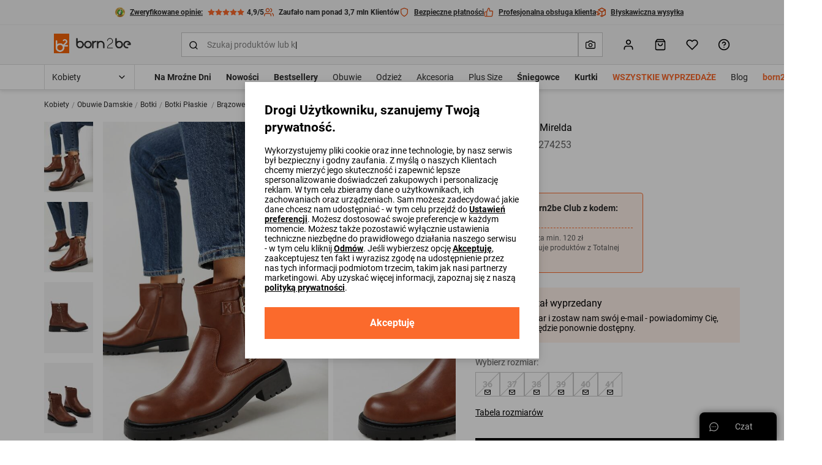

--- FILE ---
content_type: application/javascript
request_url: https://born2be.pl/aza_store_born2be/js/default.min.js?v=1768900972
body_size: 67644
content:
!function(e,t){if("function"==typeof define&&define.amd)define([],t);else if("object"==typeof module&&module.exports)module.exports=t();else{var a=t();e.Alert=a.Alert,e.Button=a.Button,e.Carousel=a.Carousel,e.Collapse=a.Collapse,e.Dropdown=a.Dropdown,e.Modal=a.Modal,e.Popover=a.Popover,e.ScrollSpy=a.ScrollSpy,e.Tab=a.Tab,e.Toast=a.Toast,e.Tooltip=a.Tooltip}}(this,(function(){"use strict";var e="undefined"!=typeof global?global:this||window,t=document,a=t.documentElement,n=e.BSN={},i=n.supports=[],s="data-dismiss",r="Alert",o="Button",l="Carousel",d="Collapse",c="Dropdown",u="Modal",p="Popover",m="ScrollSpy",h="Tab",f="Tooltip",v="Toast",g="data-backdrop",b="data-keyboard",y="data-target",w="data-title",E="data-original-title",x="data-animation",C="data-container",T="data-placement",S="data-delay",L="aria-expanded",M="aria-hidden",k="aria-selected",N="click",I="hover",A="keydown",B="keyup",P="resize",z="show",$="shown",D="hide",O="hidden",_="slid",q="change",H="Transition",V="Duration",R="Webkit",F="tabindex",j="active",G="show",X="collapsing",Y="left",W="right",U="top",K="bottom",J="onmouseleave"in t?["mouseenter","mouseleave"]:["mouseover","mouseout"],Z=/\b(top|bottom|left|right)+/,Q=0,ee="fixed-top",te="fixed-bottom",ae=R+H in a.style||H.toLowerCase()in a.style,ne=R+H in a.style?R.toLowerCase()+H+"End":H.toLowerCase()+"end",ie=R+V in a.style?R.toLowerCase()+H+V:H.toLowerCase()+V,se="touchstart",re="touchend",oe="touchmove",le=function(e){e.focus?e.focus():e.setActive()},de=function(e,t){e.classList.add(t)},ce=function(e,t){e.classList.remove(t)},ue=function(e,t){return e.classList.contains(t)},pe=function(e,t){return[].slice.call(e.getElementsByClassName(t))},me=function(e,a){return"object"==typeof e?e:(a||t).querySelector(e)},he=function(e,a){var n=a.charAt(0),i=a.substr(1);if("."===n){for(;e&&e!==t;e=e.parentNode)if(null!==me(a,e.parentNode)&&ue(e,i))return e}else if("#"===n)for(;e&&e!==t;e=e.parentNode)if(e.id===i)return e;return!1},fe=function(e,t,a){e.addEventListener(t,a,!1)},ve=function(e,t,a){e.removeEventListener(t,a,!1)},ge=function(t){var a=ae?e.getComputedStyle(t)[ie]:0;return a="number"!=typeof(a=parseFloat(a))||isNaN(a)?0:1e3*a},be=function(e,t){var a=0;ge(e)?function(e,t,a){fe(e,t,(function n(i){a(i),ve(e,t,n)}))}(e,ne,(function(e){!a&&t(e),a=1})):setTimeout((function(){!a&&t(),a=1}),17)},ye=function(e,t,a){var n=new CustomEvent(e+".bs."+t);n.relatedTarget=a,this.dispatchEvent(n)},we=function(){return{y:e.pageYOffset||a.scrollTop,x:e.pageXOffset||a.scrollLeft}},Ee=function(e,n,i,s){var r,o,l,d,c,u,p=n.offsetWidth,m=n.offsetHeight,h=a.clientWidth||t.body.clientWidth,f=a.clientHeight||t.body.clientHeight,v=e.getBoundingClientRect(),g=s===t.body?we():{x:s.offsetLeft+s.scrollLeft,y:s.offsetTop+s.scrollTop},b=v.right-v.left,y=v.bottom-v.top,w=ue(n,"popover"),E=me(".arrow",n),x=v.top+y/2-m/2<0,C=v.left+b/2-p/2<0,T=v.left+p/2+b/2>=h,S=v.top+m/2+y/2>=f,L=v.top-m<0,M=v.left-p<0,k=v.top+m+y>=f,N=v.left+p+b>=h;i=(i=(i=(i=(i=(i===Y||i===W)&&M&&N?U:i)===U&&L?K:i)===K&&k?U:i)===Y&&M?W:i)===W&&N?Y:i,-1===n.className.indexOf(i)&&(n.className=n.className.replace(Z,i)),c=E.offsetWidth,u=E.offsetHeight,i===Y||i===W?(o=i===Y?v.left+g.x-p-(w?c:0):v.left+g.x+b,x?(r=v.top+g.y,l=y/2-c):S?(r=v.top+g.y-m+y,l=m-y/2-c):(r=v.top+g.y-m/2+y/2,l=m/2-(w?.9*u:u/2))):i!==U&&i!==K||(r=i===U?v.top+g.y-m-(w?u:0):v.top+g.y+y,C?(o=0,d=v.left+b/2-c):T?(o=h-1.01*p,d=p-(h-v.left)+b/2-c/2):(o=v.left+g.x-p/2+b/2,d=p/2-c/2)),n.style.top=r+"px",n.style.left=o+"px",l&&(E.style.top=l+"px"),d&&(E.style.left=d+"px")};n.version="2.0.26";var xe=function(e){e=me(e);var t=this,a="alert",n=he(e,".alert"),i=function(a){n=he(a.target,".alert"),(e=me('[data-dismiss="alert"]',n))&&n&&(e===a.target||e.contains(a.target))&&t.close()},s=function(){ye.call(n,"closed",a),ve(e,N,i),n.parentNode.removeChild(n)};this.close=function(){n&&e&&ue(n,G)&&(ye.call(n,"close",a),ce(n,G),n&&(ue(n,"fade")?be(n,s):s()))},r in e||fe(e,N,i),e.Alert=t};i.push([r,xe,'[data-dismiss="alert"]']);var Ce=function(e){e=me(e);var a=!1,n="button",i="checked",s="LABEL",r="INPUT",l=function(t){var o=t.target.tagName===s?t.target:t.target.parentNode.tagName===s?t.target.parentNode:null;if(o){var l=t.target,d=pe(l.parentNode,"btn"),c=o.getElementsByTagName(r)[0];if(c){if("checkbox"===c.type&&(c.checked?(ce(o,j),c.getAttribute(i),c.removeAttribute(i),c.checked=!1):(de(o,j),c.getAttribute(i),c.setAttribute(i,i),c.checked=!0),a||(a=!0,ye.call(c,q,n),ye.call(e,q,n))),"radio"===c.type&&!a&&!c.checked){de(o,j),c.setAttribute(i,i),c.checked=!0,ye.call(c,q,n),ye.call(e,q,n),a=!0;for(var u=0,p=d.length;u<p;u++){var m=d[u],h=m.getElementsByTagName(r)[0];m!==o&&ue(m,j)&&(ce(m,j),h.removeAttribute(i),h.checked=!1,ye.call(h,q,n))}}setTimeout((function(){a=!1}),50)}}};o in e||(fe(e,N,l),me("[tabindex]",e)&&fe(e,B,(function(e){32===(e.which||e.keyCode)&&e.target===t.activeElement&&l(e)})),fe(e,A,(function(e){32===(e.which||e.keyCode)&&e.preventDefault()})));for(var d=pe(e,"btn"),c=d.length,u=0;u<c;u++)!ue(d[u],j)&&me("input:checked",d[u])&&de(d[u],j);e.Button=this};i.push([o,Ce,'[data-toggle="buttons"]']);var Te=function(n,i){i=i||{};var s=(n=me(n)).getAttribute("data-interval"),r=i.interval,o="false"===s?0:parseInt(s),d=n.getAttribute("data-pause")===I||!1,c="true"===n.getAttribute(b)||!1,u="carousel",p="paused",m="carousel-item",h="data-slide-to";this.keyboard=!0===i.keyboard||c,this.pause=!(i.pause!==I&&!d)&&I,this.interval="number"==typeof r?r:!1===r||0===o||!1===o?0:isNaN(o)?5e3:o;var f=this,v=n.index=0,g=n.timer=0,y=!1,w=!1,E=null,x=null,C=null,T=pe(n,m),S=T.length,L=this.direction=Y,M=pe(n,"carousel-control-prev")[0],k=pe(n,"carousel-control-next")[0],B=me(".carousel-indicators",n),P=B&&B.getElementsByTagName("LI")||[];if(!(S<2)){var z=function(){!1===f.interval||ue(n,p)||(de(n,p),!y&&(clearInterval(g),g=null))},$=function(){!1!==f.interval&&ue(n,p)&&(ce(n,p),!y&&(clearInterval(g),g=null),!y&&f.cycle())},D=function(e){if(e.preventDefault(),!y){var t=e.currentTarget||e.srcElement;t===k?v++:t===M&&v--,f.slideTo(v)}},O=function(e){e(n,oe,q),e(n,re,H)},q=function(e){if(w)return x=parseInt(e.touches[0].pageX),"touchmove"===e.type&&e.touches.length>1?(e.preventDefault(),!1):void 0;e.preventDefault()},H=function(e){if(w&&!y&&(C=x||parseInt(e.touches[0].pageX),w)){if((!n.contains(e.target)||!n.contains(e.relatedTarget))&&Math.abs(E-C)<75)return!1;x<E?v++:x>E&&v--,w=!1,f.slideTo(v),O(ve)}},V=function(e){for(var t=0,a=P.length;t<a;t++)ce(P[t],j);P[e]&&de(P[e],j)};this.cycle=function(){g&&(clearInterval(g),g=null),g=setInterval((function(){var t,i;t=n.getBoundingClientRect(),i=e.innerHeight||a.clientHeight,t.top<=i&&t.bottom>=0&&(v++,f.slideTo(v))}),this.interval)},this.slideTo=function(e){if(!y){var a,i=this.getActiveIndex();i!==e&&(i<e||0===i&&e===S-1?L=f.direction=Y:(i>e||i===S-1&&0===e)&&(L=f.direction=W),e<0?e=S-1:e>=S&&(e=0),v=e,a=L===Y?"next":"prev",ye.call(n,"slide",u,T[e]),y=!0,clearInterval(g),g=null,V(e),ae&&ue(n,"slide")?(de(T[e],"carousel-item-"+a),T[e].offsetWidth,de(T[e],"carousel-item-"+L),de(T[i],"carousel-item-"+L),be(T[e],(function(s){var r=s&&s.target!==T[e]?1e3*s.elapsedTime+100:20;y&&setTimeout((function(){y=!1,de(T[e],j),ce(T[i],j),ce(T[e],"carousel-item-"+a),ce(T[e],"carousel-item-"+L),ce(T[i],"carousel-item-"+L),ye.call(n,_,u,T[e]),t.hidden||!f.interval||ue(n,p)||f.cycle()}),r)}))):(de(T[e],j),T[e].offsetWidth,ce(T[i],j),setTimeout((function(){y=!1,f.interval&&!ue(n,p)&&f.cycle(),ye.call(n,_,u,T[e])}),100)))}},this.getActiveIndex=function(){return T.indexOf(pe(n,"carousel-item active")[0])||0},l in n||(f.pause&&f.interval&&(fe(n,J[0],z),fe(n,J[1],$),fe(n,se,z),fe(n,re,$)),T.length>1&&fe(n,se,(function(e){w||(E=parseInt(e.touches[0].pageX),n.contains(e.target)&&(w=!0,O(fe)))})),k&&fe(k,N,D),M&&fe(M,N,D),B&&fe(B,N,(function(e){if(e.preventDefault(),!y){var t=e.target;if(!t||ue(t,j)||!t.getAttribute(h))return!1;v=parseInt(t.getAttribute(h),10),f.slideTo(v)}})),!0===f.keyboard&&fe(e,A,(function(e){if(!y){switch(e.which){case 39:v++;break;case 37:v--;break;default:return}f.slideTo(v)}}))),f.getActiveIndex()<0&&(T.length&&de(T[0],j),P.length&&V(0)),f.interval&&f.cycle(),n.Carousel=f}};i.push([l,Te,'[data-ride="carousel"]']);var Se=function(e,t){e=me(e),t=t||{};var a,n,i,s,r,o=null,l=null,c=this,u=e.getAttribute("data-parent"),p="collapse",m="collapsed",h=function(e,t){ye.call(e,D,p),e.isAnimating=!0,e.style.height=e.scrollHeight+"px",ce(e,p),ce(e,G),de(e,X),e.offsetWidth,e.style.height="0px",be(e,(function(){e.isAnimating=!1,e.setAttribute(L,"false"),t.setAttribute(L,"false"),ce(e,X),de(e,p),e.style.height="",ye.call(e,O,p)}))};this.toggle=function(e){e.preventDefault(),ue(l,G)?c.hide():c.show()},this.hide=function(){l.isAnimating||(h(l,e),de(e,m))},this.show=function(){var t,i;o&&(a=me(".collapse.show",o),n=a&&(me('[data-target="#'+a.id+'"]',o)||me('[href="#'+a.id+'"]',o))),(!l.isAnimating||a&&!a.isAnimating)&&(n&&a!==l&&(h(a,n),de(n,m)),i=e,ye.call(t=l,z,p),t.isAnimating=!0,de(t,X),ce(t,p),t.style.height=t.scrollHeight+"px",be(t,(function(){t.isAnimating=!1,t.setAttribute(L,"true"),i.setAttribute(L,"true"),ce(t,X),de(t,p),de(t,G),t.style.height="",ye.call(t,$,p)})),ce(e,m))},d in e||fe(e,N,c.toggle),i=e.href&&e.getAttribute("href"),s=e.getAttribute(y),r=i||s&&"#"===s.charAt(0)&&s,(l=r&&me(r)).isAnimating=!1,o=me(t.parent)||u&&he(e,u),e.Collapse=c};i.push([d,Se,'[data-toggle="collapse"]']);var Le=function(e,a){e=me(e),this.persist=!0===a||"true"===e.getAttribute("data-persist")||!1;var n=this,i=e.parentNode,s="dropdown",r=null,o=me(".dropdown-menu",i),l=function(){for(var e=o.children,t=[],a=0;a<e.length;a++)e[a].children.length&&"A"===e[a].children[0].tagName&&t.push(e[a].children[0]),"A"===e[a].tagName&&t.push(e[a]);return t}(),d=function(e){(e.href&&"#"===e.href.slice(-1)||e.parentNode&&e.parentNode.href&&"#"===e.parentNode.href.slice(-1))&&this.preventDefault()},u=function(){var a=e.open?fe:ve;a(t,N,p),a(t,A,h),a(t,B,f)},p=function(t){var a=t.target,i=a&&(c in a||c in a.parentNode);(a!==o&&!o.contains(a)||!n.persist&&!i)&&(r=a===e||e.contains(a)?e:null,g(),d.call(t,a))},m=function(t){r=e,v(),d.call(t,t.target)},h=function(e){var t=e.which||e.keyCode;38!==t&&40!==t||e.preventDefault()},f=function(a){var i=a.which||a.keyCode,s=t.activeElement,d=l.indexOf(s),c=s===e,u=o.contains(s),p=s.parentNode===o||s.parentNode.parentNode===o;(p||c)&&(d=c?0:38===i?d>1?d-1:0:40===i&&d<l.length-1?d+1:d,l[d]&&le(l[d])),(l.length&&p||!l.length&&(u||c)||!u)&&e.open&&27===i&&(n.toggle(),r=null)},v=function(){ye.call(i,z,s,r),de(o,G),de(i,G),e.setAttribute(L,!0),ye.call(i,$,s,r),e.open=!0,ve(e,N,m),setTimeout((function(){le(o.getElementsByTagName("INPUT")[0]||e),u()}),1)},g=function(){ye.call(i,D,s,r),ce(o,G),ce(i,G),e.setAttribute(L,!1),ye.call(i,O,s,r),e.open=!1,u(),le(e),setTimeout((function(){fe(e,N,m)}),1)};e.open=!1,this.toggle=function(){ue(i,G)&&e.open?g():v()},c in e||(!1 in o&&o.setAttribute(F,"0"),fe(e,N,m)),e.Dropdown=n};i.push([c,Le,'[data-toggle="dropdown"]']);var Me=function(n,i){n=me(n);var r="modal",o="static",l="modalTrigger",d=n.getAttribute(y)||n.getAttribute("href"),c=me(d),p=ue(n,r)?n:c;if(ue(n,r)&&(n=null),p){i=i||{},this.keyboard=!1!==i.keyboard&&"false"!==p.getAttribute(b),this.backdrop=i.backdrop!==o&&p.getAttribute(g)!==o||o,this.backdrop=!1!==i.backdrop&&"false"!==p.getAttribute(g)&&this.backdrop,this.content=i.content;var m,h,f,v,w=this,E=null,x=pe(a,ee).concat(pe(a,te)),C=function(){var a,n=e.getComputedStyle(t.body),i=parseInt(n.paddingRight,10);if(m&&(t.body.style.paddingRight=i+h+"px",p.style.paddingRight=h+"px",x.length))for(var s=0;s<x.length;s++)a=e.getComputedStyle(x[s]).paddingRight,x[s].style.paddingRight=parseInt(a)+h+"px"},T=function(){var n,i,s;m=t.body.clientWidth<(n=a.getBoundingClientRect(),e.innerWidth||n.right-Math.abs(n.left)),(s=t.createElement("div")).className="modal-scrollbar-measure",t.body.appendChild(s),i=s.offsetWidth-s.clientWidth,t.body.removeChild(s),h=i},S=function(){(f=me(".modal-backdrop"))&&null!==f&&"object"==typeof f&&(Q=0,t.body.removeChild(f),f=null),ye.call(p,O,r)},L=function(){ue(p,G)?fe(t,A,q):ve(t,A,q)},k=function(){ue(p,G)?fe(e,P,w.update):ve(e,P,w.update)},I=function(){ue(p,G)?fe(p,N,H):ve(p,N,H)},B=function(){k(),I(),L(),le(p),ye.call(p,$,r,E)},_=function(){p.style.display="",n&&le(n),pe(t,"modal show")[0]||(function(){if(t.body.style.paddingRight="",p.style.paddingRight="",x.length)for(var e=0;e<x.length;e++)x[e].style.paddingRight=""}(),ce(t.body,"modal-open"),f&&ue(f,"fade")?(ce(f,G),be(f,S)):S(),k(),I(),L())},q=function(e){w.keyboard&&27==e.which&&ue(p,G)&&w.hide()},H=function(e){var t=e.target;ue(p,G)&&(t.parentNode.getAttribute(s)===r||t.getAttribute(s)===r||t===p&&w.backdrop!==o)&&(w.hide(),E=null,e.preventDefault())};this.toggle=function(){ue(p,G)?this.hide():this.show()},this.show=function(){ye.call(p,z,r,E);var e=pe(t,"modal show")[0];e&&e!==p&&(l in e&&e.modalTrigger.Modal.hide(),u in e&&e.Modal.hide()),this.backdrop&&!Q&&function(){Q=1;var e=t.createElement("div");null===(f=me(".modal-backdrop"))&&(e.setAttribute("class","modal-backdrop fade"),f=e,t.body.appendChild(f))}(),f&&Q&&!ue(f,G)&&(f.offsetWidth,v=ge(f),de(f,G)),setTimeout((function(){p.style.display="block",T(),C(),de(t.body,"modal-open"),de(p,G),p.setAttribute(M,!1),ue(p,"fade")?be(p,B):B()}),ae&&f?v:0)},this.hide=function(){ye.call(p,D,r),f=me(".modal-backdrop"),v=f&&ge(f),ce(p,G),p.setAttribute(M,!0),setTimeout((function(){ue(p,"fade")?be(p,_):_()}),ae&&f?v:0)},this.setContent=function(e){me(".modal-content",p).innerHTML=e},this.update=function(){ue(p,G)&&(T(),C())},n&&!(u in n)&&fe(n,N,(function(e){var t=e.target;(t=t.hasAttribute(y)||t.hasAttribute("href")?t:t.parentNode)!==n||ue(p,G)||(p.modalTrigger=n,E=n,w.show(),e.preventDefault())})),w.content&&w.setContent(w.content),n?(n.Modal=w,p.modalTrigger=n):p.Modal=w}};i.push([u,Me,'[data-toggle="modal"]']);var ke=function(a,n){a=me(a),n=n||{};var i=a.getAttribute("data-trigger"),s=a.getAttribute(x),r=a.getAttribute(T),o=a.getAttribute("data-dismissible"),l=a.getAttribute(S),d=a.getAttribute(C),c="popover",u="class",m="div",h="fade",f="data-content",v='<button type="button" class="close">×</button>',g=me(n.container),b=me(d),y=he(a,".modal"),E=he(a,".fixed-top"),L=he(a,".fixed-bottom");this.template=n.template?n.template:null,this.trigger=n.trigger?n.trigger:i||I,this.animation=n.animation&&n.animation!==h?n.animation:s||h,this.placement=n.placement?n.placement:r||U,this.delay=parseInt(n.delay||l)||200,this.dismissible=!(!n.dismissible&&"true"!==o),this.container=g||(b||(E||(L||(y||t.body))));var M=this,k=a.getAttribute(w)||null,A=a.getAttribute(f)||null;if(A||this.template){var B=null,_=0,q=this.placement,H=function(e){null!==B&&e.target===me(".close",B)&&M.hide()},V=function(n){N!=M.trigger&&"focus"!=M.trigger||!M.dismissible&&n(a,"blur",M.hide),M.dismissible&&n(t,N,H),n(e,P,M.hide)},R=function(){V(fe),ye.call(a,$,c)},F=function(){V(ve),M.container.removeChild(B),_=null,B=null,ye.call(a,O,c)};this.toggle=function(){null===B?M.show():M.hide()},this.show=function(){clearTimeout(_),_=setTimeout((function(){null===B&&(q=M.placement,function(){k=n.title||a.getAttribute(w)||null,A=n.content||a.getAttribute(f)||null,B=t.createElement(m);var e=t.createElement(m);if(e.setAttribute(u,"arrow"),B.appendChild(e),null!==A&&null===M.template){if(B.setAttribute("role","tooltip"),null!==k){var i=t.createElement("h3");i.setAttribute(u,"popover-header"),i.innerHTML=M.dismissible?k+v:k,B.appendChild(i)}var s=t.createElement(m);s.setAttribute(u,"popover-body"),s.innerHTML=M.dismissible&&null===k?A+v:A,B.appendChild(s)}else{var r=t.createElement(m);r.innerHTML=M.template,B.innerHTML=r.firstChild.innerHTML}M.container.appendChild(B),B.style.display="block",B.setAttribute(u,"popover bs-popover-"+q+" "+M.animation)}(),Ee(a,B,q,M.container),!ue(B,G)&&de(B,G),ye.call(a,z,c),M.animation?be(B,R):R())}),20)},this.hide=function(){clearTimeout(_),_=setTimeout((function(){B&&null!==B&&ue(B,G)&&(ye.call(a,D,c),ce(B,G),M.animation?be(B,F):F())}),M.delay)},p in a||(M.trigger===I?(fe(a,J[0],M.show),M.dismissible||fe(a,J[1],M.hide)):N!=M.trigger&&"focus"!=M.trigger||fe(a,M.trigger,M.toggle)),a.Popover=M}};i.push([p,ke,'[data-toggle="popover"]']);var Ne=function(t,a){t=me(t);var n=me(t.getAttribute(y)),i=t.getAttribute("data-offset");if((a=a||{}).target||n){for(var s,r=this,o=a.target&&me(a.target)||n,l=o&&o.getElementsByTagName("A"),d=parseInt(a.offset||i)||10,c=[],u=[],p=t.offsetHeight<t.scrollHeight?t:e,h=p===e,f=0,v=l.length;f<v;f++){var g=l[f].getAttribute("href"),b=g&&"#"===g.charAt(0)&&"#"!==g.slice(-1)&&me(g);b&&(c.push(l[f]),u.push(b))}var w=function(e){var a=c[e],n=u[e],i=a.parentNode.parentNode,r=ue(i,"dropdown")&&i.getElementsByTagName("A")[0],o=h&&n.getBoundingClientRect(),l=ue(a,j)||!1,p=(h?o.top+s:n.offsetTop)-d,m=h?o.bottom+s-d:u[e+1]?u[e+1].offsetTop-d:t.scrollHeight,f=s>=p&&m>s;if(!l&&f)ue(a,j)||(de(a,j),r&&!ue(r,j)&&de(r,j),ye.call(t,"activate","scrollspy",c[e]));else if(f){if(!f&&!l||l&&f)return}else ue(a,j)&&(ce(a,j),r&&ue(r,j)&&!pe(a.parentNode,j).length&&ce(r,j))};this.refresh=function(){!function(){s=h?we().y:t.scrollTop;for(var e=0,a=c.length;e<a;e++)w(e)}()},m in t||(fe(p,"scroll",r.refresh),fe(e,P,r.refresh)),r.refresh(),t.ScrollSpy=r}};i.push([m,Ne,'[data-spy="scroll"]']);var Ie=function(e,t){var a=(e=me(e)).getAttribute("data-height"),n="tab";t=t||{},this.height=!!ae&&(t.height||"true"===a);var i,s,r,o,l,d,c,u=this,p=he(e,".nav"),m=!1,f=p&&me(".dropdown-toggle",p),v=function(){m.style.height="",ce(m,X),p.isAnimating=!1},g=function(){m?d?v():setTimeout((function(){m.style.height=c+"px",m.offsetWidth,be(m,v)}),50):p.isAnimating=!1,ye.call(i,$,n,s)},b=function(){m&&(r.style.float=Y,o.style.float=Y,l=r.scrollHeight),de(o,j),ye.call(i,z,n,s),ce(r,j),ye.call(s,O,n,i),m&&(c=o.scrollHeight,d=c===l,de(m,X),m.style.height=l+"px",m.offsetHeight,r.style.float="",o.style.float=""),ue(o,"fade")?setTimeout((function(){de(o,G),be(o,g)}),20):g()};if(p){p.isAnimating=!1;var y=function(){var e,t=pe(p,j);return 1!==t.length||ue(t[0].parentNode,"dropdown")?t.length>1&&(e=t[t.length-1]):e=t[0],e},w=function(){return me(y().getAttribute("href"))};this.show=function(){o=me((i=i||e).getAttribute("href")),s=y(),r=w(),p.isAnimating=!0,ce(s,j),s.setAttribute(k,"false"),de(i,j),i.setAttribute(k,"true"),f&&(ue(e.parentNode,"dropdown-menu")?ue(f,j)||de(f,j):ue(f,j)&&ce(f,j)),ye.call(s,D,n,i),ue(r,"fade")?(ce(r,G),be(r,b)):b()},h in e||fe(e,N,(function(e){e.preventDefault(),i=e.currentTarget,!p.isAnimating&&!ue(i,j)&&u.show()})),u.height&&(m=w().parentNode),e.Tab=u}};i.push([h,Ie,'[data-toggle="tab"]']);var Ae=function(e,t){t=t||{};var a=(e=me(e)).getAttribute(x),n=e.getAttribute("data-autohide"),i=e.getAttribute(S),s="toast",r="showing",o="hide";this.animation=!1===t.animation||"false"===a?0:1,this.autohide=!1===t.autohide||"false"===n?0:1,this.delay=parseInt(t.delay||i)||500;var l=this,d=0,c=he(e,".toast"),u=function(){ce(c,r),de(c,G),ye.call(c,$,s),l.autohide&&l.hide()},p=function(){de(c,o),ye.call(c,O,s)},m=function(){ce(c,G),l.animation?be(c,p):p()},h=function(){clearTimeout(d),d=null,de(c,o),ve(e,N,l.hide),e.Toast=null,e=null,c=null};this.show=function(){c&&(ye.call(c,z,s),l.animation&&de(c,"fade"),ce(c,o),de(c,r),l.animation?be(c,u):u())},this.hide=function(e){c&&ue(c,G)&&(ye.call(c,D,s),e?m():d=setTimeout(m,l.delay))},this.dispose=function(){c&&ue(c,G)&&(ce(c,G),l.animation?be(c,h):h())},v in e||fe(e,N,l.hide),e.Toast=l};i.push([v,Ae,'[data-dismiss="toast"]']);var Be=function(a,n){n=n||{};var i=(a=me(a)).getAttribute(x),s=a.getAttribute(T),r=a.getAttribute(S),o=a.getAttribute(C),l="tooltip",d="class",c="title",u="fade",p="div",m=me(n.container),h=me(o),v=he(a,".modal"),g=he(a,".fixed-top"),b=he(a,".fixed-bottom");this.animation=n.animation&&n.animation!==u?n.animation:i||u,this.placement=n.placement?n.placement:s||U,this.delay=parseInt(n.delay||r)||200,this.container=m||(h||(g||(b||(v||t.body))));var y=this,L=0,M=this.placement,k=null,N=a.getAttribute(c)||a.getAttribute(w)||a.getAttribute(E);if(N&&""!=N){var I=function(){fe(e,P,y.hide),ye.call(a,$,l)},A=function(){ve(e,P,y.hide),y.container.removeChild(k),k=null,L=null,ye.call(a,O,l)};this.show=function(){clearTimeout(L),L=setTimeout((function(){if(null===k){if(M=y.placement,0==function(){if(!(N=a.getAttribute(c)||a.getAttribute(w)||a.getAttribute(E))||""==N)return!1;(k=t.createElement(p)).setAttribute("role",l);var e=t.createElement(p);e.setAttribute(d,"arrow"),k.appendChild(e);var n=t.createElement(p);n.setAttribute(d,"tooltip-inner"),k.appendChild(n),n.innerHTML=N,y.container.appendChild(k),k.setAttribute(d,"tooltip bs-tooltip-"+M+" "+y.animation)}())return;Ee(a,k,M,y.container),!ue(k,G)&&de(k,G),ye.call(a,z,l),y.animation?be(k,I):I()}}),20)},this.hide=function(){clearTimeout(L),L=setTimeout((function(){k&&ue(k,G)&&(ye.call(a,D,l),ce(k,G),y.animation?be(k,A):A())}),y.delay)},this.toggle=function(){k?y.hide():y.show()},f in a||(a.setAttribute(E,N),a.removeAttribute(c),fe(a,J[0],y.show),fe(a,J[1],y.hide)),a.Tooltip=y}};i.push([f,Be,'[data-toggle="tooltip"]']);var Pe=function(e,t){for(var a=0,n=t.length;a<n;a++)new e(t[a])},ze=n.initCallback=function(e){e=e||t;for(var a=0,n=i.length;a<n;a++)Pe(i[a][1],e.querySelectorAll(i[a][2]))};return t.body?ze():fe(t,"DOMContentLoaded",(function(){ze()})),{Alert:xe,Button:Ce,Carousel:Te,Collapse:Se,Dropdown:Le,Modal:Me,Popover:ke,ScrollSpy:Ne,Tab:Ie,Toast:Ae,Tooltip:Be}})),function(e,t){"object"==typeof exports&&"undefined"!=typeof module?module.exports=t():"function"==typeof define&&define.amd?define(t):e.Swiper=t()}(this,(function(){"use strict";var e="undefined"==typeof document?{body:{},addEventListener:function(){},removeEventListener:function(){},activeElement:{blur:function(){},nodeName:""},querySelector:function(){return null},querySelectorAll:function(){return[]},getElementById:function(){return null},createEvent:function(){return{initEvent:function(){}}},createElement:function(){return{children:[],childNodes:[],style:{},setAttribute:function(){},getElementsByTagName:function(){return[]}}},location:{hash:""}}:document,t="undefined"==typeof window?{document:e,navigator:{userAgent:""},location:{},history:{},CustomEvent:function(){return this},addEventListener:function(){},removeEventListener:function(){},getComputedStyle:function(){return{getPropertyValue:function(){return""}}},Image:function(){},Date:function(){},screen:{},setTimeout:function(){},clearTimeout:function(){}}:window,a=function(e){for(var t=0;t<e.length;t+=1)this[t]=e[t];return this.length=e.length,this};function n(n,i){var s=[],r=0;if(n&&!i&&n instanceof a)return n;if(n)if("string"==typeof n){var o,l,d=n.trim();if(d.indexOf("<")>=0&&d.indexOf(">")>=0){var c="div";for(0===d.indexOf("<li")&&(c="ul"),0===d.indexOf("<tr")&&(c="tbody"),0!==d.indexOf("<td")&&0!==d.indexOf("<th")||(c="tr"),0===d.indexOf("<tbody")&&(c="table"),0===d.indexOf("<option")&&(c="select"),(l=e.createElement(c)).innerHTML=d,r=0;r<l.childNodes.length;r+=1)s.push(l.childNodes[r])}else for(o=i||"#"!==n[0]||n.match(/[ .<>:~]/)?(i||e).querySelectorAll(n.trim()):[e.getElementById(n.trim().split("#")[1])],r=0;r<o.length;r+=1)o[r]&&s.push(o[r])}else if(n.nodeType||n===t||n===e)s.push(n);else if(n.length>0&&n[0].nodeType)for(r=0;r<n.length;r+=1)s.push(n[r]);return new a(s)}function i(e){for(var t=[],a=0;a<e.length;a+=1)-1===t.indexOf(e[a])&&t.push(e[a]);return t}n.fn=a.prototype,n.Class=a,n.Dom7=a;var s={addClass:function(e){if(void 0===e)return this;for(var t=e.split(" "),a=0;a<t.length;a+=1)for(var n=0;n<this.length;n+=1)void 0!==this[n]&&void 0!==this[n].classList&&this[n].classList.add(t[a]);return this},removeClass:function(e){for(var t=e.split(" "),a=0;a<t.length;a+=1)for(var n=0;n<this.length;n+=1)void 0!==this[n]&&void 0!==this[n].classList&&this[n].classList.remove(t[a]);return this},hasClass:function(e){return!!this[0]&&this[0].classList.contains(e)},toggleClass:function(e){for(var t=e.split(" "),a=0;a<t.length;a+=1)for(var n=0;n<this.length;n+=1)void 0!==this[n]&&void 0!==this[n].classList&&this[n].classList.toggle(t[a]);return this},attr:function(e,t){var a=arguments;if(1===arguments.length&&"string"==typeof e)return this[0]?this[0].getAttribute(e):void 0;for(var n=0;n<this.length;n+=1)if(2===a.length)this[n].setAttribute(e,t);else for(var i in e)this[n][i]=e[i],this[n].setAttribute(i,e[i]);return this},removeAttr:function(e){for(var t=0;t<this.length;t+=1)this[t].removeAttribute(e);return this},data:function(e,t){var a;if(void 0!==t){for(var n=0;n<this.length;n+=1)(a=this[n]).dom7ElementDataStorage||(a.dom7ElementDataStorage={}),a.dom7ElementDataStorage[e]=t;return this}if(a=this[0]){if(a.dom7ElementDataStorage&&e in a.dom7ElementDataStorage)return a.dom7ElementDataStorage[e];var i=a.getAttribute("data-"+e);return i||void 0}},transform:function(e){for(var t=0;t<this.length;t+=1){var a=this[t].style;a.webkitTransform=e,a.transform=e}return this},transition:function(e){"string"!=typeof e&&(e+="ms");for(var t=0;t<this.length;t+=1){var a=this[t].style;a.webkitTransitionDuration=e,a.transitionDuration=e}return this},on:function(){for(var e,t=[],a=arguments.length;a--;)t[a]=arguments[a];var i=t[0],s=t[1],r=t[2],o=t[3];function l(e){var t=e.target;if(t){var a=e.target.dom7EventData||[];if(a.indexOf(e)<0&&a.unshift(e),n(t).is(s))r.apply(t,a);else for(var i=n(t).parents(),o=0;o<i.length;o+=1)n(i[o]).is(s)&&r.apply(i[o],a)}}function d(e){var t=e&&e.target&&e.target.dom7EventData||[];t.indexOf(e)<0&&t.unshift(e),r.apply(this,t)}"function"==typeof t[1]&&(i=(e=t)[0],r=e[1],o=e[2],s=void 0),o||(o=!1);for(var c,u=i.split(" "),p=0;p<this.length;p+=1){var m=this[p];if(s)for(c=0;c<u.length;c+=1){var h=u[c];m.dom7LiveListeners||(m.dom7LiveListeners={}),m.dom7LiveListeners[h]||(m.dom7LiveListeners[h]=[]),m.dom7LiveListeners[h].push({listener:r,proxyListener:l}),m.addEventListener(h,l,o)}else for(c=0;c<u.length;c+=1){var f=u[c];m.dom7Listeners||(m.dom7Listeners={}),m.dom7Listeners[f]||(m.dom7Listeners[f]=[]),m.dom7Listeners[f].push({listener:r,proxyListener:d}),m.addEventListener(f,d,o)}}return this},off:function(){for(var e,t=[],a=arguments.length;a--;)t[a]=arguments[a];var n=t[0],i=t[1],s=t[2],r=t[3];"function"==typeof t[1]&&(n=(e=t)[0],s=e[1],r=e[2],i=void 0),r||(r=!1);for(var o=n.split(" "),l=0;l<o.length;l+=1)for(var d=o[l],c=0;c<this.length;c+=1){var u=this[c],p=void 0;if(!i&&u.dom7Listeners?p=u.dom7Listeners[d]:i&&u.dom7LiveListeners&&(p=u.dom7LiveListeners[d]),p&&p.length)for(var m=p.length-1;m>=0;m-=1){var h=p[m];s&&h.listener===s?(u.removeEventListener(d,h.proxyListener,r),p.splice(m,1)):s||(u.removeEventListener(d,h.proxyListener,r),p.splice(m,1))}}return this},trigger:function(){for(var a=[],n=arguments.length;n--;)a[n]=arguments[n];for(var i=a[0].split(" "),s=a[1],r=0;r<i.length;r+=1)for(var o=i[r],l=0;l<this.length;l+=1){var d=this[l],c=void 0;try{c=new t.CustomEvent(o,{detail:s,bubbles:!0,cancelable:!0})}catch(t){(c=e.createEvent("Event")).initEvent(o,!0,!0),c.detail=s}d.dom7EventData=a.filter((function(e,t){return t>0})),d.dispatchEvent(c),d.dom7EventData=[],delete d.dom7EventData}return this},transitionEnd:function(e){var t,a=["webkitTransitionEnd","transitionend"],n=this;function i(s){if(s.target===this)for(e.call(this,s),t=0;t<a.length;t+=1)n.off(a[t],i)}if(e)for(t=0;t<a.length;t+=1)n.on(a[t],i);return this},outerWidth:function(e){if(this.length>0){if(e){var t=this.styles();return this[0].offsetWidth+parseFloat(t.getPropertyValue("margin-right"))+parseFloat(t.getPropertyValue("margin-left"))}return this[0].offsetWidth}return null},outerHeight:function(e){if(this.length>0){if(e){var t=this.styles();return this[0].offsetHeight+parseFloat(t.getPropertyValue("margin-top"))+parseFloat(t.getPropertyValue("margin-bottom"))}return this[0].offsetHeight}return null},offset:function(){if(this.length>0){var a=this[0],n=a.getBoundingClientRect(),i=e.body,s=a.clientTop||i.clientTop||0,r=a.clientLeft||i.clientLeft||0,o=a===t?t.scrollY:a.scrollTop,l=a===t?t.scrollX:a.scrollLeft;return{top:n.top+o-s,left:n.left+l-r}}return null},css:function(e,a){var n;if(1===arguments.length){if("string"!=typeof e){for(n=0;n<this.length;n+=1)for(var i in e)this[n].style[i]=e[i];return this}if(this[0])return t.getComputedStyle(this[0],null).getPropertyValue(e)}if(2===arguments.length&&"string"==typeof e){for(n=0;n<this.length;n+=1)this[n].style[e]=a;return this}return this},each:function(e){if(!e)return this;for(var t=0;t<this.length;t+=1)if(!1===e.call(this[t],t,this[t]))return this;return this},html:function(e){if(void 0===e)return this[0]?this[0].innerHTML:void 0;for(var t=0;t<this.length;t+=1)this[t].innerHTML=e;return this},text:function(e){if(void 0===e)return this[0]?this[0].textContent.trim():null;for(var t=0;t<this.length;t+=1)this[t].textContent=e;return this},is:function(i){var s,r,o=this[0];if(!o||void 0===i)return!1;if("string"==typeof i){if(o.matches)return o.matches(i);if(o.webkitMatchesSelector)return o.webkitMatchesSelector(i);if(o.msMatchesSelector)return o.msMatchesSelector(i);for(s=n(i),r=0;r<s.length;r+=1)if(s[r]===o)return!0;return!1}if(i===e)return o===e;if(i===t)return o===t;if(i.nodeType||i instanceof a){for(s=i.nodeType?[i]:i,r=0;r<s.length;r+=1)if(s[r]===o)return!0;return!1}return!1},index:function(){var e,t=this[0];if(t){for(e=0;null!==(t=t.previousSibling);)1===t.nodeType&&(e+=1);return e}},eq:function(e){if(void 0===e)return this;var t,n=this.length;return new a(e>n-1?[]:e<0?(t=n+e)<0?[]:[this[t]]:[this[e]])},append:function(){for(var t,n=[],i=arguments.length;i--;)n[i]=arguments[i];for(var s=0;s<n.length;s+=1){t=n[s];for(var r=0;r<this.length;r+=1)if("string"==typeof t){var o=e.createElement("div");for(o.innerHTML=t;o.firstChild;)this[r].appendChild(o.firstChild)}else if(t instanceof a)for(var l=0;l<t.length;l+=1)this[r].appendChild(t[l]);else this[r].appendChild(t)}return this},prepend:function(t){var n,i;for(n=0;n<this.length;n+=1)if("string"==typeof t){var s=e.createElement("div");for(s.innerHTML=t,i=s.childNodes.length-1;i>=0;i-=1)this[n].insertBefore(s.childNodes[i],this[n].childNodes[0])}else if(t instanceof a)for(i=0;i<t.length;i+=1)this[n].insertBefore(t[i],this[n].childNodes[0]);else this[n].insertBefore(t,this[n].childNodes[0]);return this},next:function(e){return this.length>0?e?this[0].nextElementSibling&&n(this[0].nextElementSibling).is(e)?new a([this[0].nextElementSibling]):new a([]):this[0].nextElementSibling?new a([this[0].nextElementSibling]):new a([]):new a([])},nextAll:function(e){var t=[],i=this[0];if(!i)return new a([]);for(;i.nextElementSibling;){var s=i.nextElementSibling;e?n(s).is(e)&&t.push(s):t.push(s),i=s}return new a(t)},prev:function(e){if(this.length>0){var t=this[0];return e?t.previousElementSibling&&n(t.previousElementSibling).is(e)?new a([t.previousElementSibling]):new a([]):t.previousElementSibling?new a([t.previousElementSibling]):new a([])}return new a([])},prevAll:function(e){var t=[],i=this[0];if(!i)return new a([]);for(;i.previousElementSibling;){var s=i.previousElementSibling;e?n(s).is(e)&&t.push(s):t.push(s),i=s}return new a(t)},parent:function(e){for(var t=[],a=0;a<this.length;a+=1)null!==this[a].parentNode&&(e?n(this[a].parentNode).is(e)&&t.push(this[a].parentNode):t.push(this[a].parentNode));return n(i(t))},parents:function(e){for(var t=[],a=0;a<this.length;a+=1)for(var s=this[a].parentNode;s;)e?n(s).is(e)&&t.push(s):t.push(s),s=s.parentNode;return n(i(t))},closest:function(e){var t=this;return void 0===e?new a([]):(t.is(e)||(t=t.parents(e).eq(0)),t)},find:function(e){for(var t=[],n=0;n<this.length;n+=1)for(var i=this[n].querySelectorAll(e),s=0;s<i.length;s+=1)t.push(i[s]);return new a(t)},children:function(e){for(var t=[],s=0;s<this.length;s+=1)for(var r=this[s].childNodes,o=0;o<r.length;o+=1)e?1===r[o].nodeType&&n(r[o]).is(e)&&t.push(r[o]):1===r[o].nodeType&&t.push(r[o]);return new a(i(t))},remove:function(){for(var e=0;e<this.length;e+=1)this[e].parentNode&&this[e].parentNode.removeChild(this[e]);return this},add:function(){for(var e=[],t=arguments.length;t--;)e[t]=arguments[t];var a,i,s=this;for(a=0;a<e.length;a+=1){var r=n(e[a]);for(i=0;i<r.length;i+=1)s[s.length]=r[i],s.length+=1}return s},styles:function(){return this[0]?t.getComputedStyle(this[0],null):{}}};Object.keys(s).forEach((function(e){n.fn[e]=s[e]}));var r,o,l={deleteProps:function(e){var t=e;Object.keys(t).forEach((function(e){try{t[e]=null}catch(e){}try{delete t[e]}catch(e){}}))},nextTick:function(e,t){return void 0===t&&(t=0),setTimeout(e,t)},now:function(){return Date.now()},getTranslate:function(e,a){var n,i,s;void 0===a&&(a="x");var r=t.getComputedStyle(e,null);return t.WebKitCSSMatrix?((i=r.transform||r.webkitTransform).split(",").length>6&&(i=i.split(", ").map((function(e){return e.replace(",",".")})).join(", ")),s=new t.WebKitCSSMatrix("none"===i?"":i)):n=(s=r.MozTransform||r.OTransform||r.MsTransform||r.msTransform||r.transform||r.getPropertyValue("transform").replace("translate(","matrix(1, 0, 0, 1,")).toString().split(","),"x"===a&&(i=t.WebKitCSSMatrix?s.m41:16===n.length?parseFloat(n[12]):parseFloat(n[4])),"y"===a&&(i=t.WebKitCSSMatrix?s.m42:16===n.length?parseFloat(n[13]):parseFloat(n[5])),i||0},parseUrlQuery:function(e){var a,n,i,s,r={},o=e||t.location.href;if("string"==typeof o&&o.length)for(s=(n=(o=o.indexOf("?")>-1?o.replace(/\S*\?/,""):"").split("&").filter((function(e){return""!==e}))).length,a=0;a<s;a+=1)i=n[a].replace(/#\S+/g,"").split("="),r[decodeURIComponent(i[0])]=void 0===i[1]?void 0:decodeURIComponent(i[1])||"";return r},isObject:function(e){return"object"==typeof e&&null!==e&&e.constructor&&e.constructor===Object},extend:function(){for(var e=[],t=arguments.length;t--;)e[t]=arguments[t];for(var a=Object(e[0]),n=1;n<e.length;n+=1){var i=e[n];if(null!=i)for(var s=Object.keys(Object(i)),r=0,o=s.length;r<o;r+=1){var d=s[r],c=Object.getOwnPropertyDescriptor(i,d);void 0!==c&&c.enumerable&&(l.isObject(a[d])&&l.isObject(i[d])?l.extend(a[d],i[d]):!l.isObject(a[d])&&l.isObject(i[d])?(a[d]={},l.extend(a[d],i[d])):a[d]=i[d])}}return a}},d=(o=e.createElement("div"),{touch:t.Modernizr&&!0===t.Modernizr.touch||!!(t.navigator.maxTouchPoints>0||"ontouchstart"in t||t.DocumentTouch&&e instanceof t.DocumentTouch),pointerEvents:!!(t.navigator.pointerEnabled||t.PointerEvent||"maxTouchPoints"in t.navigator),prefixedPointerEvents:!!t.navigator.msPointerEnabled,transition:(r=o.style,"transition"in r||"webkitTransition"in r||"MozTransition"in r),transforms3d:t.Modernizr&&!0===t.Modernizr.csstransforms3d||function(){var e=o.style;return"webkitPerspective"in e||"MozPerspective"in e||"OPerspective"in e||"MsPerspective"in e||"perspective"in e}(),flexbox:function(){for(var e=o.style,t="alignItems webkitAlignItems webkitBoxAlign msFlexAlign mozBoxAlign webkitFlexDirection msFlexDirection mozBoxDirection mozBoxOrient webkitBoxDirection webkitBoxOrient".split(" "),a=0;a<t.length;a+=1)if(t[a]in e)return!0;return!1}(),observer:"MutationObserver"in t||"WebkitMutationObserver"in t,passiveListener:function(){var e=!1;try{var a=Object.defineProperty({},"passive",{get:function(){e=!0}});t.addEventListener("testPassiveListener",null,a)}catch(e){}return e}(),gestures:"ongesturestart"in t}),c=function(e){void 0===e&&(e={});var t=this;t.params=e,t.eventsListeners={},t.params&&t.params.on&&Object.keys(t.params.on).forEach((function(e){t.on(e,t.params.on[e])}))},u={components:{configurable:!0}};c.prototype.on=function(e,t,a){var n=this;if("function"!=typeof t)return n;var i=a?"unshift":"push";return e.split(" ").forEach((function(e){n.eventsListeners[e]||(n.eventsListeners[e]=[]),n.eventsListeners[e][i](t)})),n},c.prototype.once=function(e,t,a){var n=this;if("function"!=typeof t)return n;return n.on(e,(function a(){for(var i=[],s=arguments.length;s--;)i[s]=arguments[s];t.apply(n,i),n.off(e,a)}),a)},c.prototype.off=function(e,t){var a=this;return a.eventsListeners?(e.split(" ").forEach((function(e){void 0===t?a.eventsListeners[e]=[]:a.eventsListeners[e]&&a.eventsListeners[e].length&&a.eventsListeners[e].forEach((function(n,i){n===t&&a.eventsListeners[e].splice(i,1)}))})),a):a},c.prototype.emit=function(){for(var e=[],t=arguments.length;t--;)e[t]=arguments[t];var a,n,i,s=this;if(!s.eventsListeners)return s;"string"==typeof e[0]||Array.isArray(e[0])?(a=e[0],n=e.slice(1,e.length),i=s):(a=e[0].events,n=e[0].data,i=e[0].context||s);var r=Array.isArray(a)?a:a.split(" ");return r.forEach((function(e){if(s.eventsListeners&&s.eventsListeners[e]){var t=[];s.eventsListeners[e].forEach((function(e){t.push(e)})),t.forEach((function(e){e.apply(i,n)}))}})),s},c.prototype.useModulesParams=function(e){var t=this;t.modules&&Object.keys(t.modules).forEach((function(a){var n=t.modules[a];n.params&&l.extend(e,n.params)}))},c.prototype.useModules=function(e){void 0===e&&(e={});var t=this;t.modules&&Object.keys(t.modules).forEach((function(a){var n=t.modules[a],i=e[a]||{};n.instance&&Object.keys(n.instance).forEach((function(e){var a=n.instance[e];t[e]="function"==typeof a?a.bind(t):a})),n.on&&t.on&&Object.keys(n.on).forEach((function(e){t.on(e,n.on[e])})),n.create&&n.create.bind(t)(i)}))},u.components.set=function(e){this.use&&this.use(e)},c.installModule=function(e){for(var t=[],a=arguments.length-1;a-- >0;)t[a]=arguments[a+1];var n=this;n.prototype.modules||(n.prototype.modules={});var i=e.name||Object.keys(n.prototype.modules).length+"_"+l.now();return n.prototype.modules[i]=e,e.proto&&Object.keys(e.proto).forEach((function(t){n.prototype[t]=e.proto[t]})),e.static&&Object.keys(e.static).forEach((function(t){n[t]=e.static[t]})),e.install&&e.install.apply(n,t),n},c.use=function(e){for(var t=[],a=arguments.length-1;a-- >0;)t[a]=arguments[a+1];var n=this;return Array.isArray(e)?(e.forEach((function(e){return n.installModule(e)})),n):n.installModule.apply(n,[e].concat(t))},Object.defineProperties(c,u);var p={updateSize:function(){var e,t,a=this,n=a.$el;e=void 0!==a.params.width?a.params.width:n[0].clientWidth,t=void 0!==a.params.height?a.params.height:n[0].clientHeight,0===e&&a.isHorizontal()||0===t&&a.isVertical()||(e=e-parseInt(n.css("padding-left"),10)-parseInt(n.css("padding-right"),10),t=t-parseInt(n.css("padding-top"),10)-parseInt(n.css("padding-bottom"),10),l.extend(a,{width:e,height:t,size:a.isHorizontal()?e:t}))},updateSlides:function(){var e=this,a=e.params,n=e.$wrapperEl,i=e.size,s=e.rtlTranslate,r=e.wrongRTL,o=e.virtual&&a.virtual.enabled,c=o?e.virtual.slides.length:e.slides.length,u=n.children("."+e.params.slideClass),p=o?e.virtual.slides.length:u.length,m=[],h=[],f=[],v=a.slidesOffsetBefore;"function"==typeof v&&(v=a.slidesOffsetBefore.call(e));var g=a.slidesOffsetAfter;"function"==typeof g&&(g=a.slidesOffsetAfter.call(e));var b=e.snapGrid.length,y=e.snapGrid.length,w=a.spaceBetween,E=-v,x=0,C=0;if(void 0!==i){var T,S;"string"==typeof w&&w.indexOf("%")>=0&&(w=parseFloat(w.replace("%",""))/100*i),e.virtualSize=-w,s?u.css({marginLeft:"",marginTop:""}):u.css({marginRight:"",marginBottom:""}),a.slidesPerColumn>1&&(T=Math.floor(p/a.slidesPerColumn)===p/e.params.slidesPerColumn?p:Math.ceil(p/a.slidesPerColumn)*a.slidesPerColumn,"auto"!==a.slidesPerView&&"row"===a.slidesPerColumnFill&&(T=Math.max(T,a.slidesPerView*a.slidesPerColumn)));for(var L,M=a.slidesPerColumn,k=T/M,N=Math.floor(p/a.slidesPerColumn),I=0;I<p;I+=1){S=0;var A=u.eq(I);if(a.slidesPerColumn>1){var B=void 0,P=void 0,z=void 0;"column"===a.slidesPerColumnFill?(z=I-(P=Math.floor(I/M))*M,(P>N||P===N&&z===M-1)&&(z+=1)>=M&&(z=0,P+=1),B=P+z*T/M,A.css({"-webkit-box-ordinal-group":B,"-moz-box-ordinal-group":B,"-ms-flex-order":B,"-webkit-order":B,order:B})):P=I-(z=Math.floor(I/k))*k,A.css("margin-"+(e.isHorizontal()?"top":"left"),0!==z&&a.spaceBetween&&a.spaceBetween+"px").attr("data-swiper-column",P).attr("data-swiper-row",z)}if("none"!==A.css("display")){if("auto"===a.slidesPerView){var $=t.getComputedStyle(A[0],null),D=A[0].style.transform,O=A[0].style.webkitTransform;if(D&&(A[0].style.transform="none"),O&&(A[0].style.webkitTransform="none"),a.roundLengths)S=e.isHorizontal()?A.outerWidth(!0):A.outerHeight(!0);else if(e.isHorizontal()){var _=parseFloat($.getPropertyValue("width")),q=parseFloat($.getPropertyValue("padding-left")),H=parseFloat($.getPropertyValue("padding-right")),V=parseFloat($.getPropertyValue("margin-left")),R=parseFloat($.getPropertyValue("margin-right")),F=$.getPropertyValue("box-sizing");S=F&&"border-box"===F?_+V+R:_+q+H+V+R}else{var j=parseFloat($.getPropertyValue("height")),G=parseFloat($.getPropertyValue("padding-top")),X=parseFloat($.getPropertyValue("padding-bottom")),Y=parseFloat($.getPropertyValue("margin-top")),W=parseFloat($.getPropertyValue("margin-bottom")),U=$.getPropertyValue("box-sizing");S=U&&"border-box"===U?j+Y+W:j+G+X+Y+W}D&&(A[0].style.transform=D),O&&(A[0].style.webkitTransform=O),a.roundLengths&&(S=Math.floor(S))}else S=(i-(a.slidesPerView-1)*w)/a.slidesPerView,a.roundLengths&&(S=Math.floor(S)),u[I]&&(e.isHorizontal()?u[I].style.width=S+"px":u[I].style.height=S+"px");u[I]&&(u[I].swiperSlideSize=S),f.push(S),a.centeredSlides?(E=E+S/2+x/2+w,0===x&&0!==I&&(E=E-i/2-w),0===I&&(E=E-i/2-w),Math.abs(E)<.001&&(E=0),a.roundLengths&&(E=Math.floor(E)),C%a.slidesPerGroup==0&&m.push(E),h.push(E)):(a.roundLengths&&(E=Math.floor(E)),C%a.slidesPerGroup==0&&m.push(E),h.push(E),E=E+S+w),e.virtualSize+=S+w,x=S,C+=1}}if(e.virtualSize=Math.max(e.virtualSize,i)+g,s&&r&&("slide"===a.effect||"coverflow"===a.effect)&&n.css({width:e.virtualSize+a.spaceBetween+"px"}),d.flexbox&&!a.setWrapperSize||(e.isHorizontal()?n.css({width:e.virtualSize+a.spaceBetween+"px"}):n.css({height:e.virtualSize+a.spaceBetween+"px"})),a.slidesPerColumn>1&&(e.virtualSize=(S+a.spaceBetween)*T,e.virtualSize=Math.ceil(e.virtualSize/a.slidesPerColumn)-a.spaceBetween,e.isHorizontal()?n.css({width:e.virtualSize+a.spaceBetween+"px"}):n.css({height:e.virtualSize+a.spaceBetween+"px"}),a.centeredSlides)){L=[];for(var K=0;K<m.length;K+=1){var J=m[K];a.roundLengths&&(J=Math.floor(J)),m[K]<e.virtualSize+m[0]&&L.push(J)}m=L}if(!a.centeredSlides){L=[];for(var Z=0;Z<m.length;Z+=1){var Q=m[Z];a.roundLengths&&(Q=Math.floor(Q)),m[Z]<=e.virtualSize-i&&L.push(Q)}m=L,Math.floor(e.virtualSize-i)-Math.floor(m[m.length-1])>1&&m.push(e.virtualSize-i)}if(0===m.length&&(m=[0]),0!==a.spaceBetween&&(e.isHorizontal()?s?u.css({marginLeft:w+"px"}):u.css({marginRight:w+"px"}):u.css({marginBottom:w+"px"})),a.centerInsufficientSlides){var ee=0;if(f.forEach((function(e){ee+=e+(a.spaceBetween?a.spaceBetween:0)})),(ee-=a.spaceBetween)<i){var te=(i-ee)/2;m.forEach((function(e,t){m[t]=e-te})),h.forEach((function(e,t){h[t]=e+te}))}}l.extend(e,{slides:u,snapGrid:m,slidesGrid:h,slidesSizesGrid:f}),p!==c&&e.emit("slidesLengthChange"),m.length!==b&&(e.params.watchOverflow&&e.checkOverflow(),e.emit("snapGridLengthChange")),h.length!==y&&e.emit("slidesGridLengthChange"),(a.watchSlidesProgress||a.watchSlidesVisibility)&&e.updateSlidesOffset()}},updateAutoHeight:function(e){var t,a=this,n=[],i=0;if("number"==typeof e?a.setTransition(e):!0===e&&a.setTransition(a.params.speed),"auto"!==a.params.slidesPerView&&a.params.slidesPerView>1)for(t=0;t<Math.ceil(a.params.slidesPerView);t+=1){var s=a.activeIndex+t;if(s>a.slides.length)break;n.push(a.slides.eq(s)[0])}else n.push(a.slides.eq(a.activeIndex)[0]);for(t=0;t<n.length;t+=1)if(void 0!==n[t]){var r=n[t].offsetHeight;i=r>i?r:i}i&&a.$wrapperEl.css("height",i+"px")},updateSlidesOffset:function(){for(var e=this.slides,t=0;t<e.length;t+=1)e[t].swiperSlideOffset=this.isHorizontal()?e[t].offsetLeft:e[t].offsetTop},updateSlidesProgress:function(e){void 0===e&&(e=this&&this.translate||0);var t=this,a=t.params,i=t.slides,s=t.rtlTranslate;if(0!==i.length){void 0===i[0].swiperSlideOffset&&t.updateSlidesOffset();var r=-e;s&&(r=e),i.removeClass(a.slideVisibleClass),t.visibleSlidesIndexes=[],t.visibleSlides=[];for(var o=0;o<i.length;o+=1){var l=i[o],d=(r+(a.centeredSlides?t.minTranslate():0)-l.swiperSlideOffset)/(l.swiperSlideSize+a.spaceBetween);if(a.watchSlidesVisibility){var c=-(r-l.swiperSlideOffset),u=c+t.slidesSizesGrid[o];(c>=0&&c<t.size||u>0&&u<=t.size||c<=0&&u>=t.size)&&(t.visibleSlides.push(l),t.visibleSlidesIndexes.push(o),i.eq(o).addClass(a.slideVisibleClass))}l.progress=s?-d:d}t.visibleSlides=n(t.visibleSlides)}},updateProgress:function(e){void 0===e&&(e=this&&this.translate||0);var t=this,a=t.params,n=t.maxTranslate()-t.minTranslate(),i=t.progress,s=t.isBeginning,r=t.isEnd,o=s,d=r;0===n?(i=0,s=!0,r=!0):(s=(i=(e-t.minTranslate())/n)<=0,r=i>=1),l.extend(t,{progress:i,isBeginning:s,isEnd:r}),(a.watchSlidesProgress||a.watchSlidesVisibility)&&t.updateSlidesProgress(e),s&&!o&&t.emit("reachBeginning toEdge"),r&&!d&&t.emit("reachEnd toEdge"),(o&&!s||d&&!r)&&t.emit("fromEdge"),t.emit("progress",i)},updateSlidesClasses:function(){var e,t=this,a=t.slides,n=t.params,i=t.$wrapperEl,s=t.activeIndex,r=t.realIndex,o=t.virtual&&n.virtual.enabled;a.removeClass(n.slideActiveClass+" "+n.slideNextClass+" "+n.slidePrevClass+" "+n.slideDuplicateActiveClass+" "+n.slideDuplicateNextClass+" "+n.slideDuplicatePrevClass),(e=o?t.$wrapperEl.find("."+n.slideClass+'[data-swiper-slide-index="'+s+'"]'):a.eq(s)).addClass(n.slideActiveClass),n.loop&&(e.hasClass(n.slideDuplicateClass)?i.children("."+n.slideClass+":not(."+n.slideDuplicateClass+')[data-swiper-slide-index="'+r+'"]').addClass(n.slideDuplicateActiveClass):i.children("."+n.slideClass+"."+n.slideDuplicateClass+'[data-swiper-slide-index="'+r+'"]').addClass(n.slideDuplicateActiveClass));var l=e.nextAll("."+n.slideClass).eq(0).addClass(n.slideNextClass);n.loop&&0===l.length&&(l=a.eq(0)).addClass(n.slideNextClass);var d=e.prevAll("."+n.slideClass).eq(0).addClass(n.slidePrevClass);n.loop&&0===d.length&&(d=a.eq(-1)).addClass(n.slidePrevClass),n.loop&&(l.hasClass(n.slideDuplicateClass)?i.children("."+n.slideClass+":not(."+n.slideDuplicateClass+')[data-swiper-slide-index="'+l.attr("data-swiper-slide-index")+'"]').addClass(n.slideDuplicateNextClass):i.children("."+n.slideClass+"."+n.slideDuplicateClass+'[data-swiper-slide-index="'+l.attr("data-swiper-slide-index")+'"]').addClass(n.slideDuplicateNextClass),d.hasClass(n.slideDuplicateClass)?i.children("."+n.slideClass+":not(."+n.slideDuplicateClass+')[data-swiper-slide-index="'+d.attr("data-swiper-slide-index")+'"]').addClass(n.slideDuplicatePrevClass):i.children("."+n.slideClass+"."+n.slideDuplicateClass+'[data-swiper-slide-index="'+d.attr("data-swiper-slide-index")+'"]').addClass(n.slideDuplicatePrevClass))},updateActiveIndex:function(e){var t,a=this,n=a.rtlTranslate?a.translate:-a.translate,i=a.slidesGrid,s=a.snapGrid,r=a.params,o=a.activeIndex,d=a.realIndex,c=a.snapIndex,u=e;if(void 0===u){for(var p=0;p<i.length;p+=1)void 0!==i[p+1]?n>=i[p]&&n<i[p+1]-(i[p+1]-i[p])/2?u=p:n>=i[p]&&n<i[p+1]&&(u=p+1):n>=i[p]&&(u=p);r.normalizeSlideIndex&&(u<0||void 0===u)&&(u=0)}if((t=s.indexOf(n)>=0?s.indexOf(n):Math.floor(u/r.slidesPerGroup))>=s.length&&(t=s.length-1),u!==o){var m=parseInt(a.slides.eq(u).attr("data-swiper-slide-index")||u,10);l.extend(a,{snapIndex:t,realIndex:m,previousIndex:o,activeIndex:u}),a.emit("activeIndexChange"),a.emit("snapIndexChange"),d!==m&&a.emit("realIndexChange"),a.emit("slideChange")}else t!==c&&(a.snapIndex=t,a.emit("snapIndexChange"))},updateClickedSlide:function(e){var t=this,a=t.params,i=n(e.target).closest("."+a.slideClass)[0],s=!1;if(i)for(var r=0;r<t.slides.length;r+=1)t.slides[r]===i&&(s=!0);if(!i||!s)return t.clickedSlide=void 0,void(t.clickedIndex=void 0);t.clickedSlide=i,t.virtual&&t.params.virtual.enabled?t.clickedIndex=parseInt(n(i).attr("data-swiper-slide-index"),10):t.clickedIndex=n(i).index(),a.slideToClickedSlide&&void 0!==t.clickedIndex&&t.clickedIndex!==t.activeIndex&&t.slideToClickedSlide()}};var m={getTranslate:function(e){void 0===e&&(e=this.isHorizontal()?"x":"y");var t=this,a=t.params,n=t.rtlTranslate,i=t.translate,s=t.$wrapperEl;if(a.virtualTranslate)return n?-i:i;var r=l.getTranslate(s[0],e);return n&&(r=-r),r||0},setTranslate:function(e,t){var a=this,n=a.rtlTranslate,i=a.params,s=a.$wrapperEl,r=a.progress,o=0,l=0;a.isHorizontal()?o=n?-e:e:l=e,i.roundLengths&&(o=Math.floor(o),l=Math.floor(l)),i.virtualTranslate||(d.transforms3d?s.transform("translate3d("+o+"px, "+l+"px, 0px)"):s.transform("translate("+o+"px, "+l+"px)")),a.previousTranslate=a.translate,a.translate=a.isHorizontal()?o:l;var c=a.maxTranslate()-a.minTranslate();(0===c?0:(e-a.minTranslate())/c)!==r&&a.updateProgress(e),a.emit("setTranslate",a.translate,t)},minTranslate:function(){return-this.snapGrid[0]},maxTranslate:function(){return-this.snapGrid[this.snapGrid.length-1]}};var h={setTransition:function(e,t){this.$wrapperEl.transition(e),this.emit("setTransition",e,t)},transitionStart:function(e,t){void 0===e&&(e=!0);var a=this,n=a.activeIndex,i=a.params,s=a.previousIndex;i.autoHeight&&a.updateAutoHeight();var r=t;if(r||(r=n>s?"next":n<s?"prev":"reset"),a.emit("transitionStart"),e&&n!==s){if("reset"===r)return void a.emit("slideResetTransitionStart");a.emit("slideChangeTransitionStart"),"next"===r?a.emit("slideNextTransitionStart"):a.emit("slidePrevTransitionStart")}},transitionEnd:function(e,t){void 0===e&&(e=!0);var a=this,n=a.activeIndex,i=a.previousIndex;a.animating=!1,a.setTransition(0);var s=t;if(s||(s=n>i?"next":n<i?"prev":"reset"),a.emit("transitionEnd"),e&&n!==i){if("reset"===s)return void a.emit("slideResetTransitionEnd");a.emit("slideChangeTransitionEnd"),"next"===s?a.emit("slideNextTransitionEnd"):a.emit("slidePrevTransitionEnd")}}};var f={slideTo:function(e,t,a,n){void 0===e&&(e=0),void 0===t&&(t=this.params.speed),void 0===a&&(a=!0);var i=this,s=e;s<0&&(s=0);var r=i.params,o=i.snapGrid,l=i.slidesGrid,c=i.previousIndex,u=i.activeIndex,p=i.rtlTranslate;if(i.animating&&r.preventInteractionOnTransition)return!1;var m=Math.floor(s/r.slidesPerGroup);m>=o.length&&(m=o.length-1),(u||r.initialSlide||0)===(c||0)&&a&&i.emit("beforeSlideChangeStart");var h,f=-o[m];if(i.updateProgress(f),r.normalizeSlideIndex)for(var v=0;v<l.length;v+=1)-Math.floor(100*f)>=Math.floor(100*l[v])&&(s=v);if(i.initialized&&s!==u){if(!i.allowSlideNext&&f<i.translate&&f<i.minTranslate())return!1;if(!i.allowSlidePrev&&f>i.translate&&f>i.maxTranslate()&&(u||0)!==s)return!1}return h=s>u?"next":s<u?"prev":"reset",p&&-f===i.translate||!p&&f===i.translate?(i.updateActiveIndex(s),r.autoHeight&&i.updateAutoHeight(),i.updateSlidesClasses(),"slide"!==r.effect&&i.setTranslate(f),"reset"!==h&&(i.transitionStart(a,h),i.transitionEnd(a,h)),!1):(0!==t&&d.transition?(i.setTransition(t),i.setTranslate(f),i.updateActiveIndex(s),i.updateSlidesClasses(),i.emit("beforeTransitionStart",t,n),i.transitionStart(a,h),i.animating||(i.animating=!0,i.onSlideToWrapperTransitionEnd||(i.onSlideToWrapperTransitionEnd=function(e){i&&!i.destroyed&&e.target===this&&(i.$wrapperEl[0].removeEventListener("transitionend",i.onSlideToWrapperTransitionEnd),i.$wrapperEl[0].removeEventListener("webkitTransitionEnd",i.onSlideToWrapperTransitionEnd),i.onSlideToWrapperTransitionEnd=null,delete i.onSlideToWrapperTransitionEnd,i.transitionEnd(a,h))}),i.$wrapperEl[0].addEventListener("transitionend",i.onSlideToWrapperTransitionEnd),i.$wrapperEl[0].addEventListener("webkitTransitionEnd",i.onSlideToWrapperTransitionEnd))):(i.setTransition(0),i.setTranslate(f),i.updateActiveIndex(s),i.updateSlidesClasses(),i.emit("beforeTransitionStart",t,n),i.transitionStart(a,h),i.transitionEnd(a,h)),!0)},slideToLoop:function(e,t,a,n){void 0===e&&(e=0),void 0===t&&(t=this.params.speed),void 0===a&&(a=!0);var i=this,s=e;return i.params.loop&&(s+=i.loopedSlides),i.slideTo(s,t,a,n)},slideNext:function(e,t,a){void 0===e&&(e=this.params.speed),void 0===t&&(t=!0);var n=this,i=n.params,s=n.animating;return i.loop?!s&&(n.loopFix(),n._clientLeft=n.$wrapperEl[0].clientLeft,n.slideTo(n.activeIndex+i.slidesPerGroup,e,t,a)):n.slideTo(n.activeIndex+i.slidesPerGroup,e,t,a)},slidePrev:function(e,t,a){void 0===e&&(e=this.params.speed),void 0===t&&(t=!0);var n=this,i=n.params,s=n.animating,r=n.snapGrid,o=n.slidesGrid,l=n.rtlTranslate;if(i.loop){if(s)return!1;n.loopFix(),n._clientLeft=n.$wrapperEl[0].clientLeft}function d(e){return e<0?-Math.floor(Math.abs(e)):Math.floor(e)}var c,u=d(l?n.translate:-n.translate),p=r.map((function(e){return d(e)})),m=(o.map((function(e){return d(e)})),r[p.indexOf(u)],r[p.indexOf(u)-1]);return void 0!==m&&(c=o.indexOf(m))<0&&(c=n.activeIndex-1),n.slideTo(c,e,t,a)},slideReset:function(e,t,a){return void 0===e&&(e=this.params.speed),void 0===t&&(t=!0),this.slideTo(this.activeIndex,e,t,a)},slideToClosest:function(e,t,a){void 0===e&&(e=this.params.speed),void 0===t&&(t=!0);var n=this,i=n.activeIndex,s=Math.floor(i/n.params.slidesPerGroup);if(s<n.snapGrid.length-1){var r=n.rtlTranslate?n.translate:-n.translate,o=n.snapGrid[s];r-o>(n.snapGrid[s+1]-o)/2&&(i=n.params.slidesPerGroup)}return n.slideTo(i,e,t,a)},slideToClickedSlide:function(){var e,t=this,a=t.params,i=t.$wrapperEl,s="auto"===a.slidesPerView?t.slidesPerViewDynamic():a.slidesPerView,r=t.clickedIndex;if(a.loop){if(t.animating)return;e=parseInt(n(t.clickedSlide).attr("data-swiper-slide-index"),10),a.centeredSlides?r<t.loopedSlides-s/2||r>t.slides.length-t.loopedSlides+s/2?(t.loopFix(),r=i.children("."+a.slideClass+'[data-swiper-slide-index="'+e+'"]:not(.'+a.slideDuplicateClass+")").eq(0).index(),l.nextTick((function(){t.slideTo(r)}))):t.slideTo(r):r>t.slides.length-s?(t.loopFix(),r=i.children("."+a.slideClass+'[data-swiper-slide-index="'+e+'"]:not(.'+a.slideDuplicateClass+")").eq(0).index(),l.nextTick((function(){t.slideTo(r)}))):t.slideTo(r)}else t.slideTo(r)}};var v={loopCreate:function(){var t=this,a=t.params,i=t.$wrapperEl;i.children("."+a.slideClass+"."+a.slideDuplicateClass).remove();var s=i.children("."+a.slideClass);if(a.loopFillGroupWithBlank){var r=a.slidesPerGroup-s.length%a.slidesPerGroup;if(r!==a.slidesPerGroup){for(var o=0;o<r;o+=1){var l=n(e.createElement("div")).addClass(a.slideClass+" "+a.slideBlankClass);i.append(l)}s=i.children("."+a.slideClass)}}"auto"!==a.slidesPerView||a.loopedSlides||(a.loopedSlides=s.length),t.loopedSlides=parseInt(a.loopedSlides||a.slidesPerView,10),t.loopedSlides+=a.loopAdditionalSlides,t.loopedSlides>s.length&&(t.loopedSlides=s.length);var d=[],c=[];s.each((function(e,a){var i=n(a);e<t.loopedSlides&&c.push(a),e<s.length&&e>=s.length-t.loopedSlides&&d.push(a),i.attr("data-swiper-slide-index",e)}));for(var u=0;u<c.length;u+=1)i.append(n(c[u].cloneNode(!0)).addClass(a.slideDuplicateClass));for(var p=d.length-1;p>=0;p-=1)i.prepend(n(d[p].cloneNode(!0)).addClass(a.slideDuplicateClass))},loopFix:function(){var e,t=this,a=t.params,n=t.activeIndex,i=t.slides,s=t.loopedSlides,r=t.allowSlidePrev,o=t.allowSlideNext,l=t.snapGrid,d=t.rtlTranslate;t.allowSlidePrev=!0,t.allowSlideNext=!0;var c=-l[n]-t.getTranslate();if(n<s)e=i.length-3*s+n,e+=s,t.slideTo(e,0,!1,!0)&&0!==c&&t.setTranslate((d?-t.translate:t.translate)-c);else if("auto"===a.slidesPerView&&n>=2*s||n>=i.length-s){e=-i.length+n+s,e+=s,t.slideTo(e,0,!1,!0)&&0!==c&&t.setTranslate((d?-t.translate:t.translate)-c)}t.allowSlidePrev=r,t.allowSlideNext=o},loopDestroy:function(){var e=this,t=e.$wrapperEl,a=e.params,n=e.slides;t.children("."+a.slideClass+"."+a.slideDuplicateClass+",."+a.slideClass+"."+a.slideBlankClass).remove(),n.removeAttr("data-swiper-slide-index")}};var g={setGrabCursor:function(e){var t=this;if(!(d.touch||!t.params.simulateTouch||t.params.watchOverflow&&t.isLocked)){var a=t.el;a.style.cursor="move",a.style.cursor=e?"-webkit-grabbing":"-webkit-grab",a.style.cursor=e?"-moz-grabbin":"-moz-grab",a.style.cursor=e?"grabbing":"grab"}},unsetGrabCursor:function(){var e=this;d.touch||e.params.watchOverflow&&e.isLocked||(e.el.style.cursor="")}};var b={appendSlide:function(e){var t=this,a=t.$wrapperEl,n=t.params;if(n.loop&&t.loopDestroy(),"object"==typeof e&&"length"in e)for(var i=0;i<e.length;i+=1)e[i]&&a.append(e[i]);else a.append(e);n.loop&&t.loopCreate(),n.observer&&d.observer||t.update()},prependSlide:function(e){var t=this,a=t.params,n=t.$wrapperEl,i=t.activeIndex;a.loop&&t.loopDestroy();var s=i+1;if("object"==typeof e&&"length"in e){for(var r=0;r<e.length;r+=1)e[r]&&n.prepend(e[r]);s=i+e.length}else n.prepend(e);a.loop&&t.loopCreate(),a.observer&&d.observer||t.update(),t.slideTo(s,0,!1)},addSlide:function(e,t){var a=this,n=a.$wrapperEl,i=a.params,s=a.activeIndex;i.loop&&(s-=a.loopedSlides,a.loopDestroy(),a.slides=n.children("."+i.slideClass));var r=a.slides.length;if(e<=0)a.prependSlide(t);else if(e>=r)a.appendSlide(t);else{for(var o=s>e?s+1:s,l=[],c=r-1;c>=e;c-=1){var u=a.slides.eq(c);u.remove(),l.unshift(u)}if("object"==typeof t&&"length"in t){for(var p=0;p<t.length;p+=1)t[p]&&n.append(t[p]);o=s>e?s+t.length:s}else n.append(t);for(var m=0;m<l.length;m+=1)n.append(l[m]);i.loop&&a.loopCreate(),i.observer&&d.observer||a.update(),i.loop?a.slideTo(o+a.loopedSlides,0,!1):a.slideTo(o,0,!1)}},removeSlide:function(e){var t=this,a=t.params,n=t.$wrapperEl,i=t.activeIndex;a.loop&&(i-=t.loopedSlides,t.loopDestroy(),t.slides=n.children("."+a.slideClass));var s,r=i;if("object"==typeof e&&"length"in e){for(var o=0;o<e.length;o+=1)s=e[o],t.slides[s]&&t.slides.eq(s).remove(),s<r&&(r-=1);r=Math.max(r,0)}else s=e,t.slides[s]&&t.slides.eq(s).remove(),s<r&&(r-=1),r=Math.max(r,0);a.loop&&t.loopCreate(),a.observer&&d.observer||t.update(),a.loop?t.slideTo(r+t.loopedSlides,0,!1):t.slideTo(r,0,!1)},removeAllSlides:function(){for(var e=[],t=0;t<this.slides.length;t+=1)e.push(t);this.removeSlide(e)}},y=function(){var a=t.navigator.userAgent,n={ios:!1,android:!1,androidChrome:!1,desktop:!1,windows:!1,iphone:!1,ipod:!1,ipad:!1,cordova:t.cordova||t.phonegap,phonegap:t.cordova||t.phonegap},i=a.match(/(Windows Phone);?[\s\/]+([\d.]+)?/),s=a.match(/(Android);?[\s\/]+([\d.]+)?/),r=a.match(/(iPad).*OS\s([\d_]+)/),o=a.match(/(iPod)(.*OS\s([\d_]+))?/),l=!r&&a.match(/(iPhone\sOS|iOS)\s([\d_]+)/);if(i&&(n.os="windows",n.osVersion=i[2],n.windows=!0),s&&!i&&(n.os="android",n.osVersion=s[2],n.android=!0,n.androidChrome=a.toLowerCase().indexOf("chrome")>=0),(r||l||o)&&(n.os="ios",n.ios=!0),l&&!o&&(n.osVersion=l[2].replace(/_/g,"."),n.iphone=!0),r&&(n.osVersion=r[2].replace(/_/g,"."),n.ipad=!0),o&&(n.osVersion=o[3]?o[3].replace(/_/g,"."):null,n.iphone=!0),n.ios&&n.osVersion&&a.indexOf("Version/")>=0&&"10"===n.osVersion.split(".")[0]&&(n.osVersion=a.toLowerCase().split("version/")[1].split(" ")[0]),n.desktop=!(n.os||n.android||n.webView),n.webView=(l||r||o)&&a.match(/.*AppleWebKit(?!.*Safari)/i),n.os&&"ios"===n.os){var d=n.osVersion.split("."),c=e.querySelector('meta[name="viewport"]');n.minimalUi=!n.webView&&(o||l)&&(1*d[0]==7?1*d[1]>=1:1*d[0]>7)&&c&&c.getAttribute("content").indexOf("minimal-ui")>=0}return n.pixelRatio=t.devicePixelRatio||1,n}();function w(a){var i=this,s=i.touchEventsData,r=i.params,o=i.touches;if(!i.animating||!r.preventInteractionOnTransition){var d=a;if(d.originalEvent&&(d=d.originalEvent),s.isTouchEvent="touchstart"===d.type,(s.isTouchEvent||!("which"in d)||3!==d.which)&&!(!s.isTouchEvent&&"button"in d&&d.button>0||s.isTouched&&s.isMoved))if(r.noSwiping&&n(d.target).closest(r.noSwipingSelector?r.noSwipingSelector:"."+r.noSwipingClass)[0])i.allowClick=!0;else if(!r.swipeHandler||n(d).closest(r.swipeHandler)[0]){o.currentX="touchstart"===d.type?d.targetTouches[0].pageX:d.pageX,o.currentY="touchstart"===d.type?d.targetTouches[0].pageY:d.pageY;var c=o.currentX,u=o.currentY,p=r.edgeSwipeDetection||r.iOSEdgeSwipeDetection,m=r.edgeSwipeThreshold||r.iOSEdgeSwipeThreshold;if(!p||!(c<=m||c>=t.screen.width-m)){if(l.extend(s,{isTouched:!0,isMoved:!1,allowTouchCallbacks:!0,isScrolling:void 0,startMoving:void 0}),o.startX=c,o.startY=u,s.touchStartTime=l.now(),i.allowClick=!0,i.updateSize(),i.swipeDirection=void 0,r.threshold>0&&(s.allowThresholdMove=!1),"touchstart"!==d.type){var h=!0;n(d.target).is(s.formElements)&&(h=!1),e.activeElement&&n(e.activeElement).is(s.formElements)&&e.activeElement!==d.target&&e.activeElement.blur();var f=h&&i.allowTouchMove&&r.touchStartPreventDefault;(r.touchStartForcePreventDefault||f)&&d.preventDefault()}i.emit("touchStart",d)}}}}function E(t){var a=this,i=a.touchEventsData,s=a.params,r=a.touches,o=a.rtlTranslate,d=t;if(d.originalEvent&&(d=d.originalEvent),i.isTouched){if(!i.isTouchEvent||"mousemove"!==d.type){var c="touchmove"===d.type?d.targetTouches[0].pageX:d.pageX,u="touchmove"===d.type?d.targetTouches[0].pageY:d.pageY;if(d.preventedByNestedSwiper)return r.startX=c,void(r.startY=u);if(!a.allowTouchMove)return a.allowClick=!1,void(i.isTouched&&(l.extend(r,{startX:c,startY:u,currentX:c,currentY:u}),i.touchStartTime=l.now()));if(i.isTouchEvent&&s.touchReleaseOnEdges&&!s.loop)if(a.isVertical()){if(u<r.startY&&a.translate<=a.maxTranslate()||u>r.startY&&a.translate>=a.minTranslate())return i.isTouched=!1,void(i.isMoved=!1)}else if(c<r.startX&&a.translate<=a.maxTranslate()||c>r.startX&&a.translate>=a.minTranslate())return;if(i.isTouchEvent&&e.activeElement&&d.target===e.activeElement&&n(d.target).is(i.formElements))return i.isMoved=!0,void(a.allowClick=!1);if(i.allowTouchCallbacks&&a.emit("touchMove",d),!(d.targetTouches&&d.targetTouches.length>1)){r.currentX=c,r.currentY=u;var p=r.currentX-r.startX,m=r.currentY-r.startY;if(!(a.params.threshold&&Math.sqrt(Math.pow(p,2)+Math.pow(m,2))<a.params.threshold)){var h;if(void 0===i.isScrolling)a.isHorizontal()&&r.currentY===r.startY||a.isVertical()&&r.currentX===r.startX?i.isScrolling=!1:p*p+m*m>=25&&(h=180*Math.atan2(Math.abs(m),Math.abs(p))/Math.PI,i.isScrolling=a.isHorizontal()?h>s.touchAngle:90-h>s.touchAngle);if(i.isScrolling&&a.emit("touchMoveOpposite",d),void 0===i.startMoving&&(r.currentX===r.startX&&r.currentY===r.startY||(i.startMoving=!0)),i.isScrolling)i.isTouched=!1;else if(i.startMoving){a.allowClick=!1,d.preventDefault(),s.touchMoveStopPropagation&&!s.nested&&d.stopPropagation(),i.isMoved||(s.loop&&a.loopFix(),i.startTranslate=a.getTranslate(),a.setTransition(0),a.animating&&a.$wrapperEl.trigger("webkitTransitionEnd transitionend"),i.allowMomentumBounce=!1,!s.grabCursor||!0!==a.allowSlideNext&&!0!==a.allowSlidePrev||a.setGrabCursor(!0),a.emit("sliderFirstMove",d)),a.emit("sliderMove",d),i.isMoved=!0;var f=a.isHorizontal()?p:m;r.diff=f,f*=s.touchRatio,o&&(f=-f),a.swipeDirection=f>0?"prev":"next",i.currentTranslate=f+i.startTranslate;var v=!0,g=s.resistanceRatio;if(s.touchReleaseOnEdges&&(g=0),f>0&&i.currentTranslate>a.minTranslate()?(v=!1,s.resistance&&(i.currentTranslate=a.minTranslate()-1+Math.pow(-a.minTranslate()+i.startTranslate+f,g))):f<0&&i.currentTranslate<a.maxTranslate()&&(v=!1,s.resistance&&(i.currentTranslate=a.maxTranslate()+1-Math.pow(a.maxTranslate()-i.startTranslate-f,g))),v&&(d.preventedByNestedSwiper=!0),!a.allowSlideNext&&"next"===a.swipeDirection&&i.currentTranslate<i.startTranslate&&(i.currentTranslate=i.startTranslate),!a.allowSlidePrev&&"prev"===a.swipeDirection&&i.currentTranslate>i.startTranslate&&(i.currentTranslate=i.startTranslate),s.threshold>0){if(!(Math.abs(f)>s.threshold||i.allowThresholdMove))return void(i.currentTranslate=i.startTranslate);if(!i.allowThresholdMove)return i.allowThresholdMove=!0,r.startX=r.currentX,r.startY=r.currentY,i.currentTranslate=i.startTranslate,void(r.diff=a.isHorizontal()?r.currentX-r.startX:r.currentY-r.startY)}s.followFinger&&((s.freeMode||s.watchSlidesProgress||s.watchSlidesVisibility)&&(a.updateActiveIndex(),a.updateSlidesClasses()),s.freeMode&&(0===i.velocities.length&&i.velocities.push({position:r[a.isHorizontal()?"startX":"startY"],time:i.touchStartTime}),i.velocities.push({position:r[a.isHorizontal()?"currentX":"currentY"],time:l.now()})),a.updateProgress(i.currentTranslate),a.setTranslate(i.currentTranslate))}}}}}else i.startMoving&&i.isScrolling&&a.emit("touchMoveOpposite",d)}function x(e){var t=this,a=t.touchEventsData,n=t.params,i=t.touches,s=t.rtlTranslate,r=t.$wrapperEl,o=t.slidesGrid,d=t.snapGrid,c=e;if(c.originalEvent&&(c=c.originalEvent),a.allowTouchCallbacks&&t.emit("touchEnd",c),a.allowTouchCallbacks=!1,!a.isTouched)return a.isMoved&&n.grabCursor&&t.setGrabCursor(!1),a.isMoved=!1,void(a.startMoving=!1);n.grabCursor&&a.isMoved&&a.isTouched&&(!0===t.allowSlideNext||!0===t.allowSlidePrev)&&t.setGrabCursor(!1);var u,p=l.now(),m=p-a.touchStartTime;if(t.allowClick&&(t.updateClickedSlide(c),t.emit("tap",c),m<300&&p-a.lastClickTime>300&&(a.clickTimeout&&clearTimeout(a.clickTimeout),a.clickTimeout=l.nextTick((function(){t&&!t.destroyed&&t.emit("click",c)}),300)),m<300&&p-a.lastClickTime<300&&(a.clickTimeout&&clearTimeout(a.clickTimeout),t.emit("doubleTap",c))),a.lastClickTime=l.now(),l.nextTick((function(){t.destroyed||(t.allowClick=!0)})),!a.isTouched||!a.isMoved||!t.swipeDirection||0===i.diff||a.currentTranslate===a.startTranslate)return a.isTouched=!1,a.isMoved=!1,void(a.startMoving=!1);if(a.isTouched=!1,a.isMoved=!1,a.startMoving=!1,u=n.followFinger?s?t.translate:-t.translate:-a.currentTranslate,n.freeMode){if(u<-t.minTranslate())return void t.slideTo(t.activeIndex);if(u>-t.maxTranslate())return void(t.slides.length<d.length?t.slideTo(d.length-1):t.slideTo(t.slides.length-1));if(n.freeModeMomentum){if(a.velocities.length>1){var h=a.velocities.pop(),f=a.velocities.pop(),v=h.position-f.position,g=h.time-f.time;t.velocity=v/g,t.velocity/=2,Math.abs(t.velocity)<n.freeModeMinimumVelocity&&(t.velocity=0),(g>150||l.now()-h.time>300)&&(t.velocity=0)}else t.velocity=0;t.velocity*=n.freeModeMomentumVelocityRatio,a.velocities.length=0;var b=1e3*n.freeModeMomentumRatio,y=t.velocity*b,w=t.translate+y;s&&(w=-w);var E,x,C=!1,T=20*Math.abs(t.velocity)*n.freeModeMomentumBounceRatio;if(w<t.maxTranslate())n.freeModeMomentumBounce?(w+t.maxTranslate()<-T&&(w=t.maxTranslate()-T),E=t.maxTranslate(),C=!0,a.allowMomentumBounce=!0):w=t.maxTranslate(),n.loop&&n.centeredSlides&&(x=!0);else if(w>t.minTranslate())n.freeModeMomentumBounce?(w-t.minTranslate()>T&&(w=t.minTranslate()+T),E=t.minTranslate(),C=!0,a.allowMomentumBounce=!0):w=t.minTranslate(),n.loop&&n.centeredSlides&&(x=!0);else if(n.freeModeSticky){for(var S,L=0;L<d.length;L+=1)if(d[L]>-w){S=L;break}w=-(w=Math.abs(d[S]-w)<Math.abs(d[S-1]-w)||"next"===t.swipeDirection?d[S]:d[S-1])}if(x&&t.once("transitionEnd",(function(){t.loopFix()})),0!==t.velocity)b=s?Math.abs((-w-t.translate)/t.velocity):Math.abs((w-t.translate)/t.velocity);else if(n.freeModeSticky)return void t.slideToClosest();n.freeModeMomentumBounce&&C?(t.updateProgress(E),t.setTransition(b),t.setTranslate(w),t.transitionStart(!0,t.swipeDirection),t.animating=!0,r.transitionEnd((function(){t&&!t.destroyed&&a.allowMomentumBounce&&(t.emit("momentumBounce"),t.setTransition(n.speed),t.setTranslate(E),r.transitionEnd((function(){t&&!t.destroyed&&t.transitionEnd()})))}))):t.velocity?(t.updateProgress(w),t.setTransition(b),t.setTranslate(w),t.transitionStart(!0,t.swipeDirection),t.animating||(t.animating=!0,r.transitionEnd((function(){t&&!t.destroyed&&t.transitionEnd()})))):t.updateProgress(w),t.updateActiveIndex(),t.updateSlidesClasses()}else if(n.freeModeSticky)return void t.slideToClosest();(!n.freeModeMomentum||m>=n.longSwipesMs)&&(t.updateProgress(),t.updateActiveIndex(),t.updateSlidesClasses())}else{for(var M=0,k=t.slidesSizesGrid[0],N=0;N<o.length;N+=n.slidesPerGroup)void 0!==o[N+n.slidesPerGroup]?u>=o[N]&&u<o[N+n.slidesPerGroup]&&(M=N,k=o[N+n.slidesPerGroup]-o[N]):u>=o[N]&&(M=N,k=o[o.length-1]-o[o.length-2]);var I=(u-o[M])/k;if(m>n.longSwipesMs){if(!n.longSwipes)return void t.slideTo(t.activeIndex);"next"===t.swipeDirection&&(I>=n.longSwipesRatio?t.slideTo(M+n.slidesPerGroup):t.slideTo(M)),"prev"===t.swipeDirection&&(I>1-n.longSwipesRatio?t.slideTo(M+n.slidesPerGroup):t.slideTo(M))}else{if(!n.shortSwipes)return void t.slideTo(t.activeIndex);"next"===t.swipeDirection&&t.slideTo(M+n.slidesPerGroup),"prev"===t.swipeDirection&&t.slideTo(M)}}}function C(){var e=this,t=e.params,a=e.el;if(!a||0!==a.offsetWidth){t.breakpoints&&e.setBreakpoint();var n=e.allowSlideNext,i=e.allowSlidePrev,s=e.snapGrid;if(e.allowSlideNext=!0,e.allowSlidePrev=!0,e.updateSize(),e.updateSlides(),t.freeMode){var r=Math.min(Math.max(e.translate,e.maxTranslate()),e.minTranslate());e.setTranslate(r),e.updateActiveIndex(),e.updateSlidesClasses(),t.autoHeight&&e.updateAutoHeight()}else e.updateSlidesClasses(),("auto"===t.slidesPerView||t.slidesPerView>1)&&e.isEnd&&!e.params.centeredSlides?e.slideTo(e.slides.length-1,0,!1,!0):e.slideTo(e.activeIndex,0,!1,!0);e.allowSlidePrev=i,e.allowSlideNext=n,e.params.watchOverflow&&s!==e.snapGrid&&e.checkOverflow()}}function T(e){var t=this;t.allowClick||(t.params.preventClicks&&e.preventDefault(),t.params.preventClicksPropagation&&t.animating&&(e.stopPropagation(),e.stopImmediatePropagation()))}var S={attachEvents:function(){var t=this,a=t.params,n=t.touchEvents,i=t.el,s=t.wrapperEl;t.onTouchStart=w.bind(t),t.onTouchMove=E.bind(t),t.onTouchEnd=x.bind(t),t.onClick=T.bind(t);var r="container"===a.touchEventsTarget?i:s,o=!!a.nested;if(d.touch||!d.pointerEvents&&!d.prefixedPointerEvents){if(d.touch){var l=!("touchstart"!==n.start||!d.passiveListener||!a.passiveListeners)&&{passive:!0,capture:!1};r.addEventListener(n.start,t.onTouchStart,l),r.addEventListener(n.move,t.onTouchMove,d.passiveListener?{passive:!1,capture:o}:o),r.addEventListener(n.end,t.onTouchEnd,l)}(a.simulateTouch&&!y.ios&&!y.android||a.simulateTouch&&!d.touch&&y.ios)&&(r.addEventListener("mousedown",t.onTouchStart,!1),e.addEventListener("mousemove",t.onTouchMove,o),e.addEventListener("mouseup",t.onTouchEnd,!1))}else r.addEventListener(n.start,t.onTouchStart,!1),e.addEventListener(n.move,t.onTouchMove,o),e.addEventListener(n.end,t.onTouchEnd,!1);(a.preventClicks||a.preventClicksPropagation)&&r.addEventListener("click",t.onClick,!0),t.on(y.ios||y.android?"resize orientationchange observerUpdate":"resize observerUpdate",C,!0)},detachEvents:function(){var t=this,a=t.params,n=t.touchEvents,i=t.el,s=t.wrapperEl,r="container"===a.touchEventsTarget?i:s,o=!!a.nested;if(d.touch||!d.pointerEvents&&!d.prefixedPointerEvents){if(d.touch){var l=!("onTouchStart"!==n.start||!d.passiveListener||!a.passiveListeners)&&{passive:!0,capture:!1};r.removeEventListener(n.start,t.onTouchStart,l),r.removeEventListener(n.move,t.onTouchMove,o),r.removeEventListener(n.end,t.onTouchEnd,l)}(a.simulateTouch&&!y.ios&&!y.android||a.simulateTouch&&!d.touch&&y.ios)&&(r.removeEventListener("mousedown",t.onTouchStart,!1),e.removeEventListener("mousemove",t.onTouchMove,o),e.removeEventListener("mouseup",t.onTouchEnd,!1))}else r.removeEventListener(n.start,t.onTouchStart,!1),e.removeEventListener(n.move,t.onTouchMove,o),e.removeEventListener(n.end,t.onTouchEnd,!1);(a.preventClicks||a.preventClicksPropagation)&&r.removeEventListener("click",t.onClick,!0),t.off(y.ios||y.android?"resize orientationchange observerUpdate":"resize observerUpdate",C)}};var L,M={setBreakpoint:function(){var e=this,t=e.activeIndex,a=e.initialized,n=e.loopedSlides;void 0===n&&(n=0);var i=e.params,s=i.breakpoints;if(s&&(!s||0!==Object.keys(s).length)){var r=e.getBreakpoint(s);if(r&&e.currentBreakpoint!==r){var o=r in s?s[r]:void 0;o&&["slidesPerView","spaceBetween","slidesPerGroup"].forEach((function(e){var t=o[e];void 0!==t&&(o[e]="slidesPerView"!==e||"AUTO"!==t&&"auto"!==t?"slidesPerView"===e?parseFloat(t):parseInt(t,10):"auto")}));var d=o||e.originalParams,c=i.loop&&d.slidesPerView!==i.slidesPerView;l.extend(e.params,d),l.extend(e,{allowTouchMove:e.params.allowTouchMove,allowSlideNext:e.params.allowSlideNext,allowSlidePrev:e.params.allowSlidePrev}),e.currentBreakpoint=r,c&&a&&(e.loopDestroy(),e.loopCreate(),e.updateSlides(),e.slideTo(t-n+e.loopedSlides,0,!1)),e.emit("breakpoint",d)}}},getBreakpoint:function(e){if(e){var a=!1,n=[];Object.keys(e).forEach((function(e){n.push(e)})),n.sort((function(e,t){return parseInt(e,10)-parseInt(t,10)}));for(var i=0;i<n.length;i+=1){var s=n[i];this.params.breakpointsInverse?s<=t.innerWidth&&(a=s):s>=t.innerWidth&&!a&&(a=s)}return a||"max"}}},k={isIE:!!t.navigator.userAgent.match(/Trident/g)||!!t.navigator.userAgent.match(/MSIE/g),isEdge:!!t.navigator.userAgent.match(/Edge/g),isSafari:(L=t.navigator.userAgent.toLowerCase(),L.indexOf("safari")>=0&&L.indexOf("chrome")<0&&L.indexOf("android")<0),isUiWebView:/(iPhone|iPod|iPad).*AppleWebKit(?!.*Safari)/i.test(t.navigator.userAgent)};var N={init:!0,direction:"horizontal",touchEventsTarget:"container",initialSlide:0,speed:300,preventInteractionOnTransition:!1,edgeSwipeDetection:!1,edgeSwipeThreshold:20,freeMode:!1,freeModeMomentum:!0,freeModeMomentumRatio:1,freeModeMomentumBounce:!0,freeModeMomentumBounceRatio:1,freeModeMomentumVelocityRatio:1,freeModeSticky:!1,freeModeMinimumVelocity:.02,autoHeight:!1,setWrapperSize:!1,virtualTranslate:!1,effect:"slide",breakpoints:void 0,breakpointsInverse:!1,spaceBetween:0,slidesPerView:1,slidesPerColumn:1,slidesPerColumnFill:"column",slidesPerGroup:1,centeredSlides:!1,slidesOffsetBefore:0,slidesOffsetAfter:0,normalizeSlideIndex:!0,centerInsufficientSlides:!1,watchOverflow:!1,roundLengths:!1,touchRatio:1,touchAngle:45,simulateTouch:!0,shortSwipes:!0,longSwipes:!0,longSwipesRatio:.5,longSwipesMs:300,followFinger:!0,allowTouchMove:!0,threshold:0,touchMoveStopPropagation:!0,touchStartPreventDefault:!0,touchStartForcePreventDefault:!1,touchReleaseOnEdges:!1,uniqueNavElements:!0,resistance:!0,resistanceRatio:.85,watchSlidesProgress:!1,watchSlidesVisibility:!1,grabCursor:!1,preventClicks:!0,preventClicksPropagation:!0,slideToClickedSlide:!1,preloadImages:!0,updateOnImagesReady:!0,loop:!1,loopAdditionalSlides:0,loopedSlides:null,loopFillGroupWithBlank:!1,allowSlidePrev:!0,allowSlideNext:!0,swipeHandler:null,noSwiping:!0,noSwipingClass:"swiper-no-swiping",noSwipingSelector:null,passiveListeners:!0,containerModifierClass:"swiper-container-",slideClass:"swiper-slide",slideBlankClass:"swiper-slide-invisible-blank",slideActiveClass:"swiper-slide-active",slideDuplicateActiveClass:"swiper-slide-duplicate-active",slideVisibleClass:"swiper-slide-visible",slideDuplicateClass:"swiper-slide-duplicate",slideNextClass:"swiper-slide-next",slideDuplicateNextClass:"swiper-slide-duplicate-next",slidePrevClass:"swiper-slide-prev",slideDuplicatePrevClass:"swiper-slide-duplicate-prev",wrapperClass:"swiper-wrapper",runCallbacksOnInit:!0},I={update:p,translate:m,transition:h,slide:f,loop:v,grabCursor:g,manipulation:b,events:S,breakpoints:M,checkOverflow:{checkOverflow:function(){var e=this,t=e.isLocked;e.isLocked=1===e.snapGrid.length,e.allowSlideNext=!e.isLocked,e.allowSlidePrev=!e.isLocked,t!==e.isLocked&&e.emit(e.isLocked?"lock":"unlock"),t&&t!==e.isLocked&&(e.isEnd=!1,e.navigation.update())}},classes:{addClasses:function(){var e=this,t=e.classNames,a=e.params,n=e.rtl,i=e.$el,s=[];s.push(a.direction),a.freeMode&&s.push("free-mode"),d.flexbox||s.push("no-flexbox"),a.autoHeight&&s.push("autoheight"),n&&s.push("rtl"),a.slidesPerColumn>1&&s.push("multirow"),y.android&&s.push("android"),y.ios&&s.push("ios"),(k.isIE||k.isEdge)&&(d.pointerEvents||d.prefixedPointerEvents)&&s.push("wp8-"+a.direction),s.forEach((function(e){t.push(a.containerModifierClass+e)})),i.addClass(t.join(" "))},removeClasses:function(){var e=this.$el,t=this.classNames;e.removeClass(t.join(" "))}},images:{loadImage:function(e,a,n,i,s,r){var o;function l(){r&&r()}e.complete&&s?l():a?((o=new t.Image).onload=l,o.onerror=l,i&&(o.sizes=i),n&&(o.srcset=n),a&&(o.src=a)):l()},preloadImages:function(){var e=this;function t(){null!=e&&e&&!e.destroyed&&(void 0!==e.imagesLoaded&&(e.imagesLoaded+=1),e.imagesLoaded===e.imagesToLoad.length&&(e.params.updateOnImagesReady&&e.update(),e.emit("imagesReady")))}e.imagesToLoad=e.$el.find("img");for(var a=0;a<e.imagesToLoad.length;a+=1){var n=e.imagesToLoad[a];e.loadImage(n,n.currentSrc||n.getAttribute("src"),n.srcset||n.getAttribute("srcset"),n.sizes||n.getAttribute("sizes"),!0,t)}}}},A={},B=function(e){function t(){for(var a,i,s,r=[],o=arguments.length;o--;)r[o]=arguments[o];1===r.length&&r[0].constructor&&r[0].constructor===Object?s=r[0]:(i=(a=r)[0],s=a[1]),s||(s={}),s=l.extend({},s),i&&!s.el&&(s.el=i),e.call(this,s),Object.keys(I).forEach((function(e){Object.keys(I[e]).forEach((function(a){t.prototype[a]||(t.prototype[a]=I[e][a])}))}));var c=this;void 0===c.modules&&(c.modules={}),Object.keys(c.modules).forEach((function(e){var t=c.modules[e];if(t.params){var a=Object.keys(t.params)[0],n=t.params[a];if("object"!=typeof n||null===n)return;if(!(a in s)||!("enabled"in n))return;!0===s[a]&&(s[a]={enabled:!0}),"object"!=typeof s[a]||"enabled"in s[a]||(s[a].enabled=!0),s[a]||(s[a]={enabled:!1})}}));var u=l.extend({},N);c.useModulesParams(u),c.params=l.extend({},u,A,s),c.originalParams=l.extend({},c.params),c.passedParams=l.extend({},s),c.$=n;var p=n(c.params.el);if(i=p[0]){if(p.length>1){var m=[];return p.each((function(e,a){var n=l.extend({},s,{el:a});m.push(new t(n))})),m}i.swiper=c,p.data("swiper",c);var h,f,v=p.children("."+c.params.wrapperClass);return l.extend(c,{$el:p,el:i,$wrapperEl:v,wrapperEl:v[0],classNames:[],slides:n(),slidesGrid:[],snapGrid:[],slidesSizesGrid:[],isHorizontal:function(){return"horizontal"===c.params.direction},isVertical:function(){return"vertical"===c.params.direction},rtl:"rtl"===i.dir.toLowerCase()||"rtl"===p.css("direction"),rtlTranslate:"horizontal"===c.params.direction&&("rtl"===i.dir.toLowerCase()||"rtl"===p.css("direction")),wrongRTL:"-webkit-box"===v.css("display"),activeIndex:0,realIndex:0,isBeginning:!0,isEnd:!1,translate:0,previousTranslate:0,progress:0,velocity:0,animating:!1,allowSlideNext:c.params.allowSlideNext,allowSlidePrev:c.params.allowSlidePrev,touchEvents:(h=["touchstart","touchmove","touchend"],f=["mousedown","mousemove","mouseup"],d.pointerEvents?f=["pointerdown","pointermove","pointerup"]:d.prefixedPointerEvents&&(f=["MSPointerDown","MSPointerMove","MSPointerUp"]),c.touchEventsTouch={start:h[0],move:h[1],end:h[2]},c.touchEventsDesktop={start:f[0],move:f[1],end:f[2]},d.touch||!c.params.simulateTouch?c.touchEventsTouch:c.touchEventsDesktop),touchEventsData:{isTouched:void 0,isMoved:void 0,allowTouchCallbacks:void 0,touchStartTime:void 0,isScrolling:void 0,currentTranslate:void 0,startTranslate:void 0,allowThresholdMove:void 0,formElements:"input, select, option, textarea, button, video",lastClickTime:l.now(),clickTimeout:void 0,velocities:[],allowMomentumBounce:void 0,isTouchEvent:void 0,startMoving:void 0},allowClick:!0,allowTouchMove:c.params.allowTouchMove,touches:{startX:0,startY:0,currentX:0,currentY:0,diff:0},imagesToLoad:[],imagesLoaded:0}),c.useModules(),c.params.init&&c.init(),c}}e&&(t.__proto__=e),t.prototype=Object.create(e&&e.prototype),t.prototype.constructor=t;var a={extendedDefaults:{configurable:!0},defaults:{configurable:!0},Class:{configurable:!0},$:{configurable:!0}};return t.prototype.slidesPerViewDynamic=function(){var e=this,t=e.params,a=e.slides,n=e.slidesGrid,i=e.size,s=e.activeIndex,r=1;if(t.centeredSlides){for(var o,l=a[s].swiperSlideSize,d=s+1;d<a.length;d+=1)a[d]&&!o&&(r+=1,(l+=a[d].swiperSlideSize)>i&&(o=!0));for(var c=s-1;c>=0;c-=1)a[c]&&!o&&(r+=1,(l+=a[c].swiperSlideSize)>i&&(o=!0))}else for(var u=s+1;u<a.length;u+=1)n[u]-n[s]<i&&(r+=1);return r},t.prototype.update=function(){var e=this;if(e&&!e.destroyed){var t=e.snapGrid,a=e.params;a.breakpoints&&e.setBreakpoint(),e.updateSize(),e.updateSlides(),e.updateProgress(),e.updateSlidesClasses(),e.params.freeMode?(n(),e.params.autoHeight&&e.updateAutoHeight()):(("auto"===e.params.slidesPerView||e.params.slidesPerView>1)&&e.isEnd&&!e.params.centeredSlides?e.slideTo(e.slides.length-1,0,!1,!0):e.slideTo(e.activeIndex,0,!1,!0))||n(),a.watchOverflow&&t!==e.snapGrid&&e.checkOverflow(),e.emit("update")}function n(){var t=e.rtlTranslate?-1*e.translate:e.translate,a=Math.min(Math.max(t,e.maxTranslate()),e.minTranslate());e.setTranslate(a),e.updateActiveIndex(),e.updateSlidesClasses()}},t.prototype.init=function(){var e=this;e.initialized||(e.emit("beforeInit"),e.params.breakpoints&&e.setBreakpoint(),e.addClasses(),e.params.loop&&e.loopCreate(),e.updateSize(),e.updateSlides(),e.params.watchOverflow&&e.checkOverflow(),e.params.grabCursor&&e.setGrabCursor(),e.params.preloadImages&&e.preloadImages(),e.params.loop?e.slideTo(e.params.initialSlide+e.loopedSlides,0,e.params.runCallbacksOnInit):e.slideTo(e.params.initialSlide,0,e.params.runCallbacksOnInit),e.attachEvents(),e.initialized=!0,e.emit("init"))},t.prototype.destroy=function(e,t){void 0===e&&(e=!0),void 0===t&&(t=!0);var a=this,n=a.params,i=a.$el,s=a.$wrapperEl,r=a.slides;return void 0===a.params||a.destroyed||(a.emit("beforeDestroy"),a.initialized=!1,a.detachEvents(),n.loop&&a.loopDestroy(),t&&(a.removeClasses(),i.removeAttr("style"),s.removeAttr("style"),r&&r.length&&r.removeClass([n.slideVisibleClass,n.slideActiveClass,n.slideNextClass,n.slidePrevClass].join(" ")).removeAttr("style").removeAttr("data-swiper-slide-index").removeAttr("data-swiper-column").removeAttr("data-swiper-row")),a.emit("destroy"),Object.keys(a.eventsListeners).forEach((function(e){a.off(e)})),!1!==e&&(a.$el[0].swiper=null,a.$el.data("swiper",null),l.deleteProps(a)),a.destroyed=!0),null},t.extendDefaults=function(e){l.extend(A,e)},a.extendedDefaults.get=function(){return A},a.defaults.get=function(){return N},a.Class.get=function(){return e},a.$.get=function(){return n},Object.defineProperties(t,a),t}(c),P={name:"device",proto:{device:y},static:{device:y}},z={name:"support",proto:{support:d},static:{support:d}},$={name:"browser",proto:{browser:k},static:{browser:k}},D={name:"resize",create:function(){var e=this;l.extend(e,{resize:{resizeHandler:function(){e&&!e.destroyed&&e.initialized&&(e.emit("beforeResize"),e.emit("resize"))},orientationChangeHandler:function(){e&&!e.destroyed&&e.initialized&&e.emit("orientationchange")}}})},on:{init:function(){t.addEventListener("resize",this.resize.resizeHandler),t.addEventListener("orientationchange",this.resize.orientationChangeHandler)},destroy:function(){t.removeEventListener("resize",this.resize.resizeHandler),t.removeEventListener("orientationchange",this.resize.orientationChangeHandler)}}},O={func:t.MutationObserver||t.WebkitMutationObserver,attach:function(e,a){void 0===a&&(a={});var n=this,i=new(0,O.func)((function(e){if(1!==e.length){var a=function(){n.emit("observerUpdate",e[0])};t.requestAnimationFrame?t.requestAnimationFrame(a):t.setTimeout(a,0)}else n.emit("observerUpdate",e[0])}));i.observe(e,{attributes:void 0===a.attributes||a.attributes,childList:void 0===a.childList||a.childList,characterData:void 0===a.characterData||a.characterData}),n.observer.observers.push(i)},init:function(){var e=this;if(d.observer&&e.params.observer){if(e.params.observeParents)for(var t=e.$el.parents(),a=0;a<t.length;a+=1)e.observer.attach(t[a]);e.observer.attach(e.$el[0],{childList:e.params.observeSlideChildren}),e.observer.attach(e.$wrapperEl[0],{attributes:!1})}},destroy:function(){this.observer.observers.forEach((function(e){e.disconnect()})),this.observer.observers=[]}},_={name:"observer",params:{observer:!1,observeParents:!1,observeSlideChildren:!1},create:function(){var e=this;l.extend(e,{observer:{init:O.init.bind(e),attach:O.attach.bind(e),destroy:O.destroy.bind(e),observers:[]}})},on:{init:function(){this.observer.init()},destroy:function(){this.observer.destroy()}}},q={update:function(e){var t=this,a=t.params,n=a.slidesPerView,i=a.slidesPerGroup,s=a.centeredSlides,r=t.params.virtual,o=r.addSlidesBefore,d=r.addSlidesAfter,c=t.virtual,u=c.from,p=c.to,m=c.slides,h=c.slidesGrid,f=c.renderSlide,v=c.offset;t.updateActiveIndex();var g,b,y,w=t.activeIndex||0;g=t.rtlTranslate?"right":t.isHorizontal()?"left":"top",s?(b=Math.floor(n/2)+i+o,y=Math.floor(n/2)+i+d):(b=n+(i-1)+o,y=i+d);var E=Math.max((w||0)-y,0),x=Math.min((w||0)+b,m.length-1),C=(t.slidesGrid[E]||0)-(t.slidesGrid[0]||0);function T(){t.updateSlides(),t.updateProgress(),t.updateSlidesClasses(),t.lazy&&t.params.lazy.enabled&&t.lazy.load()}if(l.extend(t.virtual,{from:E,to:x,offset:C,slidesGrid:t.slidesGrid}),u===E&&p===x&&!e)return t.slidesGrid!==h&&C!==v&&t.slides.css(g,C+"px"),void t.updateProgress();if(t.params.virtual.renderExternal)return t.params.virtual.renderExternal.call(t,{offset:C,from:E,to:x,slides:function(){for(var e=[],t=E;t<=x;t+=1)e.push(m[t]);return e}()}),void T();var S=[],L=[];if(e)t.$wrapperEl.find("."+t.params.slideClass).remove();else for(var M=u;M<=p;M+=1)(M<E||M>x)&&t.$wrapperEl.find("."+t.params.slideClass+'[data-swiper-slide-index="'+M+'"]').remove();for(var k=0;k<m.length;k+=1)k>=E&&k<=x&&(void 0===p||e?L.push(k):(k>p&&L.push(k),k<u&&S.push(k)));L.forEach((function(e){t.$wrapperEl.append(f(m[e],e))})),S.sort((function(e,t){return t-e})).forEach((function(e){t.$wrapperEl.prepend(f(m[e],e))})),t.$wrapperEl.children(".swiper-slide").css(g,C+"px"),T()},renderSlide:function(e,t){var a=this,i=a.params.virtual;if(i.cache&&a.virtual.cache[t])return a.virtual.cache[t];var s=i.renderSlide?n(i.renderSlide.call(a,e,t)):n('<div class="'+a.params.slideClass+'" data-swiper-slide-index="'+t+'">'+e+"</div>");return s.attr("data-swiper-slide-index")||s.attr("data-swiper-slide-index",t),i.cache&&(a.virtual.cache[t]=s),s},appendSlide:function(e){this.virtual.slides.push(e),this.virtual.update(!0)},prependSlide:function(e){var t=this;if(t.virtual.slides.unshift(e),t.params.virtual.cache){var a=t.virtual.cache,n={};Object.keys(a).forEach((function(e){n[e+1]=a[e]})),t.virtual.cache=n}t.virtual.update(!0),t.slideNext(0)}},H={name:"virtual",params:{virtual:{enabled:!1,slides:[],cache:!0,renderSlide:null,renderExternal:null,addSlidesBefore:0,addSlidesAfter:0}},create:function(){var e=this;l.extend(e,{virtual:{update:q.update.bind(e),appendSlide:q.appendSlide.bind(e),prependSlide:q.prependSlide.bind(e),renderSlide:q.renderSlide.bind(e),slides:e.params.virtual.slides,cache:{}}})},on:{beforeInit:function(){var e=this;if(e.params.virtual.enabled){e.classNames.push(e.params.containerModifierClass+"virtual");var t={watchSlidesProgress:!0};l.extend(e.params,t),l.extend(e.originalParams,t),e.params.initialSlide||e.virtual.update()}},setTranslate:function(){this.params.virtual.enabled&&this.virtual.update()}}},V={handle:function(a){var n=this,i=n.rtlTranslate,s=a;s.originalEvent&&(s=s.originalEvent);var r=s.keyCode||s.charCode;if(!n.allowSlideNext&&(n.isHorizontal()&&39===r||n.isVertical()&&40===r))return!1;if(!n.allowSlidePrev&&(n.isHorizontal()&&37===r||n.isVertical()&&38===r))return!1;if(!(s.shiftKey||s.altKey||s.ctrlKey||s.metaKey||e.activeElement&&e.activeElement.nodeName&&("input"===e.activeElement.nodeName.toLowerCase()||"textarea"===e.activeElement.nodeName.toLowerCase()))){if(n.params.keyboard.onlyInViewport&&(37===r||39===r||38===r||40===r)){var o=!1;if(n.$el.parents("."+n.params.slideClass).length>0&&0===n.$el.parents("."+n.params.slideActiveClass).length)return;var l=t.innerWidth,d=t.innerHeight,c=n.$el.offset();i&&(c.left-=n.$el[0].scrollLeft);for(var u=[[c.left,c.top],[c.left+n.width,c.top],[c.left,c.top+n.height],[c.left+n.width,c.top+n.height]],p=0;p<u.length;p+=1){var m=u[p];m[0]>=0&&m[0]<=l&&m[1]>=0&&m[1]<=d&&(o=!0)}if(!o)return}n.isHorizontal()?(37!==r&&39!==r||(s.preventDefault?s.preventDefault():s.returnValue=!1),(39===r&&!i||37===r&&i)&&n.slideNext(),(37===r&&!i||39===r&&i)&&n.slidePrev()):(38!==r&&40!==r||(s.preventDefault?s.preventDefault():s.returnValue=!1),40===r&&n.slideNext(),38===r&&n.slidePrev()),n.emit("keyPress",r)}},enable:function(){var t=this;t.keyboard.enabled||(n(e).on("keydown",t.keyboard.handle),t.keyboard.enabled=!0)},disable:function(){var t=this;t.keyboard.enabled&&(n(e).off("keydown",t.keyboard.handle),t.keyboard.enabled=!1)}},R={name:"keyboard",params:{keyboard:{enabled:!1,onlyInViewport:!0}},create:function(){var e=this;l.extend(e,{keyboard:{enabled:!1,enable:V.enable.bind(e),disable:V.disable.bind(e),handle:V.handle.bind(e)}})},on:{init:function(){this.params.keyboard.enabled&&this.keyboard.enable()},destroy:function(){this.keyboard.enabled&&this.keyboard.disable()}}};var F={lastScrollTime:l.now(),event:t.navigator.userAgent.indexOf("firefox")>-1?"DOMMouseScroll":function(){var t="onwheel",a=t in e;if(!a){var n=e.createElement("div");n.setAttribute(t,"return;"),a="function"==typeof n.onwheel}return!a&&e.implementation&&e.implementation.hasFeature&&!0!==e.implementation.hasFeature("","")&&(a=e.implementation.hasFeature("Events.wheel","3.0")),a}()?"wheel":"mousewheel",normalize:function(e){var t=0,a=0,n=0,i=0;return"detail"in e&&(a=e.detail),"wheelDelta"in e&&(a=-e.wheelDelta/120),"wheelDeltaY"in e&&(a=-e.wheelDeltaY/120),"wheelDeltaX"in e&&(t=-e.wheelDeltaX/120),"axis"in e&&e.axis===e.HORIZONTAL_AXIS&&(t=a,a=0),n=10*t,i=10*a,"deltaY"in e&&(i=e.deltaY),"deltaX"in e&&(n=e.deltaX),(n||i)&&e.deltaMode&&(1===e.deltaMode?(n*=40,i*=40):(n*=800,i*=800)),n&&!t&&(t=n<1?-1:1),i&&!a&&(a=i<1?-1:1),{spinX:t,spinY:a,pixelX:n,pixelY:i}},handleMouseEnter:function(){this.mouseEntered=!0},handleMouseLeave:function(){this.mouseEntered=!1},handle:function(e){var a=e,n=this,i=n.params.mousewheel;if(!n.mouseEntered&&!i.releaseOnEdges)return!0;a.originalEvent&&(a=a.originalEvent);var s=0,r=n.rtlTranslate?-1:1,o=F.normalize(a);if(i.forceToAxis)if(n.isHorizontal()){if(!(Math.abs(o.pixelX)>Math.abs(o.pixelY)))return!0;s=o.pixelX*r}else{if(!(Math.abs(o.pixelY)>Math.abs(o.pixelX)))return!0;s=o.pixelY}else s=Math.abs(o.pixelX)>Math.abs(o.pixelY)?-o.pixelX*r:-o.pixelY;if(0===s)return!0;if(i.invert&&(s=-s),n.params.freeMode){n.params.loop&&n.loopFix();var d=n.getTranslate()+s*i.sensitivity,c=n.isBeginning,u=n.isEnd;if(d>=n.minTranslate()&&(d=n.minTranslate()),d<=n.maxTranslate()&&(d=n.maxTranslate()),n.setTransition(0),n.setTranslate(d),n.updateProgress(),n.updateActiveIndex(),n.updateSlidesClasses(),(!c&&n.isBeginning||!u&&n.isEnd)&&n.updateSlidesClasses(),n.params.freeModeSticky&&(clearTimeout(n.mousewheel.timeout),n.mousewheel.timeout=l.nextTick((function(){n.slideToClosest()}),300)),n.emit("scroll",a),n.params.autoplay&&n.params.autoplayDisableOnInteraction&&n.autoplay.stop(),d===n.minTranslate()||d===n.maxTranslate())return!0}else{if(l.now()-n.mousewheel.lastScrollTime>60)if(s<0)if(n.isEnd&&!n.params.loop||n.animating){if(i.releaseOnEdges)return!0}else n.slideNext(),n.emit("scroll",a);else if(n.isBeginning&&!n.params.loop||n.animating){if(i.releaseOnEdges)return!0}else n.slidePrev(),n.emit("scroll",a);n.mousewheel.lastScrollTime=(new t.Date).getTime()}return a.preventDefault?a.preventDefault():a.returnValue=!1,!1},enable:function(){var e=this;if(!F.event)return!1;if(e.mousewheel.enabled)return!1;var t=e.$el;return"container"!==e.params.mousewheel.eventsTarged&&(t=n(e.params.mousewheel.eventsTarged)),t.on("mouseenter",e.mousewheel.handleMouseEnter),t.on("mouseleave",e.mousewheel.handleMouseLeave),t.on(F.event,e.mousewheel.handle),e.mousewheel.enabled=!0,!0},disable:function(){var e=this;if(!F.event)return!1;if(!e.mousewheel.enabled)return!1;var t=e.$el;return"container"!==e.params.mousewheel.eventsTarged&&(t=n(e.params.mousewheel.eventsTarged)),t.off(F.event,e.mousewheel.handle),e.mousewheel.enabled=!1,!0}},j={update:function(){var e=this,t=e.params.navigation;if(!e.params.loop){var a=e.navigation,n=a.$nextEl,i=a.$prevEl;i&&i.length>0&&(e.isBeginning?i.addClass(t.disabledClass):i.removeClass(t.disabledClass),i[e.params.watchOverflow&&e.isLocked?"addClass":"removeClass"](t.lockClass)),n&&n.length>0&&(e.isEnd?n.addClass(t.disabledClass):n.removeClass(t.disabledClass),n[e.params.watchOverflow&&e.isLocked?"addClass":"removeClass"](t.lockClass))}},onPrevClick:function(e){var t=this;e.preventDefault(),t.isBeginning&&!t.params.loop||t.slidePrev()},onNextClick:function(e){var t=this;e.preventDefault(),t.isEnd&&!t.params.loop||t.slideNext()},init:function(){var e,t,a=this,i=a.params.navigation;(i.nextEl||i.prevEl)&&(i.nextEl&&(e=n(i.nextEl),a.params.uniqueNavElements&&"string"==typeof i.nextEl&&e.length>1&&1===a.$el.find(i.nextEl).length&&(e=a.$el.find(i.nextEl))),i.prevEl&&(t=n(i.prevEl),a.params.uniqueNavElements&&"string"==typeof i.prevEl&&t.length>1&&1===a.$el.find(i.prevEl).length&&(t=a.$el.find(i.prevEl))),e&&e.length>0&&e.on("click",a.navigation.onNextClick),t&&t.length>0&&t.on("click",a.navigation.onPrevClick),l.extend(a.navigation,{$nextEl:e,nextEl:e&&e[0],$prevEl:t,prevEl:t&&t[0]}))},destroy:function(){var e=this,t=e.navigation,a=t.$nextEl,n=t.$prevEl;a&&a.length&&(a.off("click",e.navigation.onNextClick),a.removeClass(e.params.navigation.disabledClass)),n&&n.length&&(n.off("click",e.navigation.onPrevClick),n.removeClass(e.params.navigation.disabledClass))}},G={update:function(){var e=this,t=e.rtl,a=e.params.pagination;if(a.el&&e.pagination.el&&e.pagination.$el&&0!==e.pagination.$el.length){var i,s=e.virtual&&e.params.virtual.enabled?e.virtual.slides.length:e.slides.length,r=e.pagination.$el,o=e.params.loop?Math.ceil((s-2*e.loopedSlides)/e.params.slidesPerGroup):e.snapGrid.length;if(e.params.loop?((i=Math.ceil((e.activeIndex-e.loopedSlides)/e.params.slidesPerGroup))>s-1-2*e.loopedSlides&&(i-=s-2*e.loopedSlides),i>o-1&&(i-=o),i<0&&"bullets"!==e.params.paginationType&&(i=o+i)):i=void 0!==e.snapIndex?e.snapIndex:e.activeIndex||0,"bullets"===a.type&&e.pagination.bullets&&e.pagination.bullets.length>0){var l,d,c,u=e.pagination.bullets;if(a.dynamicBullets&&(e.pagination.bulletSize=u.eq(0)[e.isHorizontal()?"outerWidth":"outerHeight"](!0),r.css(e.isHorizontal()?"width":"height",e.pagination.bulletSize*(a.dynamicMainBullets+4)+"px"),a.dynamicMainBullets>1&&void 0!==e.previousIndex&&(e.pagination.dynamicBulletIndex+=i-e.previousIndex,e.pagination.dynamicBulletIndex>a.dynamicMainBullets-1?e.pagination.dynamicBulletIndex=a.dynamicMainBullets-1:e.pagination.dynamicBulletIndex<0&&(e.pagination.dynamicBulletIndex=0)),l=i-e.pagination.dynamicBulletIndex,c=((d=l+(Math.min(u.length,a.dynamicMainBullets)-1))+l)/2),u.removeClass(a.bulletActiveClass+" "+a.bulletActiveClass+"-next "+a.bulletActiveClass+"-next-next "+a.bulletActiveClass+"-prev "+a.bulletActiveClass+"-prev-prev "+a.bulletActiveClass+"-main"),r.length>1)u.each((function(e,t){var s=n(t),r=s.index();r===i&&s.addClass(a.bulletActiveClass),a.dynamicBullets&&(r>=l&&r<=d&&s.addClass(a.bulletActiveClass+"-main"),r===l&&s.prev().addClass(a.bulletActiveClass+"-prev").prev().addClass(a.bulletActiveClass+"-prev-prev"),r===d&&s.next().addClass(a.bulletActiveClass+"-next").next().addClass(a.bulletActiveClass+"-next-next"))}));else if(u.eq(i).addClass(a.bulletActiveClass),a.dynamicBullets){for(var p=u.eq(l),m=u.eq(d),h=l;h<=d;h+=1)u.eq(h).addClass(a.bulletActiveClass+"-main");p.prev().addClass(a.bulletActiveClass+"-prev").prev().addClass(a.bulletActiveClass+"-prev-prev"),m.next().addClass(a.bulletActiveClass+"-next").next().addClass(a.bulletActiveClass+"-next-next")}if(a.dynamicBullets){var f=Math.min(u.length,a.dynamicMainBullets+4),v=(e.pagination.bulletSize*f-e.pagination.bulletSize)/2-c*e.pagination.bulletSize,g=t?"right":"left";u.css(e.isHorizontal()?g:"top",v+"px")}}if("fraction"===a.type&&(r.find("."+a.currentClass).text(a.formatFractionCurrent(i+1)),r.find("."+a.totalClass).text(a.formatFractionTotal(o))),"progressbar"===a.type){var b;b=a.progressbarOpposite?e.isHorizontal()?"vertical":"horizontal":e.isHorizontal()?"horizontal":"vertical";var y=(i+1)/o,w=1,E=1;"horizontal"===b?w=y:E=y,r.find("."+a.progressbarFillClass).transform("translate3d(0,0,0) scaleX("+w+") scaleY("+E+")").transition(e.params.speed)}"custom"===a.type&&a.renderCustom?(r.html(a.renderCustom(e,i+1,o)),e.emit("paginationRender",e,r[0])):e.emit("paginationUpdate",e,r[0]),r[e.params.watchOverflow&&e.isLocked?"addClass":"removeClass"](a.lockClass)}},render:function(){var e=this,t=e.params.pagination;if(t.el&&e.pagination.el&&e.pagination.$el&&0!==e.pagination.$el.length){var a=e.virtual&&e.params.virtual.enabled?e.virtual.slides.length:e.slides.length,n=e.pagination.$el,i="";if("bullets"===t.type){for(var s=e.params.loop?Math.ceil((a-2*e.loopedSlides)/e.params.slidesPerGroup):e.snapGrid.length,r=0;r<s;r+=1)t.renderBullet?i+=t.renderBullet.call(e,r,t.bulletClass):i+="<"+t.bulletElement+' class="'+t.bulletClass+'"></'+t.bulletElement+">";n.html(i),e.pagination.bullets=n.find("."+t.bulletClass)}"fraction"===t.type&&(i=t.renderFraction?t.renderFraction.call(e,t.currentClass,t.totalClass):'<span class="'+t.currentClass+'"></span> / <span class="'+t.totalClass+'"></span>',n.html(i)),"progressbar"===t.type&&(i=t.renderProgressbar?t.renderProgressbar.call(e,t.progressbarFillClass):'<span class="'+t.progressbarFillClass+'"></span>',n.html(i)),"custom"!==t.type&&e.emit("paginationRender",e.pagination.$el[0])}},init:function(){var e=this,t=e.params.pagination;if(t.el){var a=n(t.el);0!==a.length&&(e.params.uniqueNavElements&&"string"==typeof t.el&&a.length>1&&1===e.$el.find(t.el).length&&(a=e.$el.find(t.el)),"bullets"===t.type&&t.clickable&&a.addClass(t.clickableClass),a.addClass(t.modifierClass+t.type),"bullets"===t.type&&t.dynamicBullets&&(a.addClass(""+t.modifierClass+t.type+"-dynamic"),e.pagination.dynamicBulletIndex=0,t.dynamicMainBullets<1&&(t.dynamicMainBullets=1)),"progressbar"===t.type&&t.progressbarOpposite&&a.addClass(t.progressbarOppositeClass),t.clickable&&a.on("click","."+t.bulletClass,(function(t){t.preventDefault();var a=n(this).index()*e.params.slidesPerGroup;e.params.loop&&(a+=e.loopedSlides),e.slideTo(a)})),l.extend(e.pagination,{$el:a,el:a[0]}))}},destroy:function(){var e=this,t=e.params.pagination;if(t.el&&e.pagination.el&&e.pagination.$el&&0!==e.pagination.$el.length){var a=e.pagination.$el;a.removeClass(t.hiddenClass),a.removeClass(t.modifierClass+t.type),e.pagination.bullets&&e.pagination.bullets.removeClass(t.bulletActiveClass),t.clickable&&a.off("click","."+t.bulletClass)}}},X={setTranslate:function(){var e=this;if(e.params.scrollbar.el&&e.scrollbar.el){var t=e.scrollbar,a=e.rtlTranslate,n=e.progress,i=t.dragSize,s=t.trackSize,r=t.$dragEl,o=t.$el,l=e.params.scrollbar,c=i,u=(s-i)*n;a?(u=-u)>0?(c=i-u,u=0):-u+i>s&&(c=s+u):u<0?(c=i+u,u=0):u+i>s&&(c=s-u),e.isHorizontal()?(d.transforms3d?r.transform("translate3d("+u+"px, 0, 0)"):r.transform("translateX("+u+"px)"),r[0].style.width=c+"px"):(d.transforms3d?r.transform("translate3d(0px, "+u+"px, 0)"):r.transform("translateY("+u+"px)"),r[0].style.height=c+"px"),l.hide&&(clearTimeout(e.scrollbar.timeout),o[0].style.opacity=1,e.scrollbar.timeout=setTimeout((function(){o[0].style.opacity=0,o.transition(400)}),1e3))}},setTransition:function(e){var t=this;t.params.scrollbar.el&&t.scrollbar.el&&t.scrollbar.$dragEl.transition(e)},updateSize:function(){var e=this;if(e.params.scrollbar.el&&e.scrollbar.el){var t=e.scrollbar,a=t.$dragEl,n=t.$el;a[0].style.width="",a[0].style.height="";var i,s=e.isHorizontal()?n[0].offsetWidth:n[0].offsetHeight,r=e.size/e.virtualSize,o=r*(s/e.size);i="auto"===e.params.scrollbar.dragSize?s*r:parseInt(e.params.scrollbar.dragSize,10),e.isHorizontal()?a[0].style.width=i+"px":a[0].style.height=i+"px",n[0].style.display=r>=1?"none":"",e.params.scrollbarHide&&(n[0].style.opacity=0),l.extend(t,{trackSize:s,divider:r,moveDivider:o,dragSize:i}),t.$el[e.params.watchOverflow&&e.isLocked?"addClass":"removeClass"](e.params.scrollbar.lockClass)}},setDragPosition:function(e){var t,a=this,n=a.scrollbar,i=a.rtlTranslate,s=n.$el,r=n.dragSize,o=n.trackSize;t=((a.isHorizontal()?"touchstart"===e.type||"touchmove"===e.type?e.targetTouches[0].pageX:e.pageX||e.clientX:"touchstart"===e.type||"touchmove"===e.type?e.targetTouches[0].pageY:e.pageY||e.clientY)-s.offset()[a.isHorizontal()?"left":"top"]-r/2)/(o-r),t=Math.max(Math.min(t,1),0),i&&(t=1-t);var l=a.minTranslate()+(a.maxTranslate()-a.minTranslate())*t;a.updateProgress(l),a.setTranslate(l),a.updateActiveIndex(),a.updateSlidesClasses()},onDragStart:function(e){var t=this,a=t.params.scrollbar,n=t.scrollbar,i=t.$wrapperEl,s=n.$el,r=n.$dragEl;t.scrollbar.isTouched=!0,e.preventDefault(),e.stopPropagation(),i.transition(100),r.transition(100),n.setDragPosition(e),clearTimeout(t.scrollbar.dragTimeout),s.transition(0),a.hide&&s.css("opacity",1),t.emit("scrollbarDragStart",e)},onDragMove:function(e){var t=this,a=t.scrollbar,n=t.$wrapperEl,i=a.$el,s=a.$dragEl;t.scrollbar.isTouched&&(e.preventDefault?e.preventDefault():e.returnValue=!1,a.setDragPosition(e),n.transition(0),i.transition(0),s.transition(0),t.emit("scrollbarDragMove",e))},onDragEnd:function(e){var t=this,a=t.params.scrollbar,n=t.scrollbar.$el;t.scrollbar.isTouched&&(t.scrollbar.isTouched=!1,a.hide&&(clearTimeout(t.scrollbar.dragTimeout),t.scrollbar.dragTimeout=l.nextTick((function(){n.css("opacity",0),n.transition(400)}),1e3)),t.emit("scrollbarDragEnd",e),a.snapOnRelease&&t.slideToClosest())},enableDraggable:function(){var t=this;if(t.params.scrollbar.el){var a=t.scrollbar,n=t.touchEventsTouch,i=t.touchEventsDesktop,s=t.params,r=a.$el[0],o=!(!d.passiveListener||!s.passiveListeners)&&{passive:!1,capture:!1},l=!(!d.passiveListener||!s.passiveListeners)&&{passive:!0,capture:!1};d.touch?(r.addEventListener(n.start,t.scrollbar.onDragStart,o),r.addEventListener(n.move,t.scrollbar.onDragMove,o),r.addEventListener(n.end,t.scrollbar.onDragEnd,l)):(r.addEventListener(i.start,t.scrollbar.onDragStart,o),e.addEventListener(i.move,t.scrollbar.onDragMove,o),e.addEventListener(i.end,t.scrollbar.onDragEnd,l))}},disableDraggable:function(){var t=this;if(t.params.scrollbar.el){var a=t.scrollbar,n=t.touchEventsTouch,i=t.touchEventsDesktop,s=t.params,r=a.$el[0],o=!(!d.passiveListener||!s.passiveListeners)&&{passive:!1,capture:!1},l=!(!d.passiveListener||!s.passiveListeners)&&{passive:!0,capture:!1};d.touch?(r.removeEventListener(n.start,t.scrollbar.onDragStart,o),r.removeEventListener(n.move,t.scrollbar.onDragMove,o),r.removeEventListener(n.end,t.scrollbar.onDragEnd,l)):(r.removeEventListener(i.start,t.scrollbar.onDragStart,o),e.removeEventListener(i.move,t.scrollbar.onDragMove,o),e.removeEventListener(i.end,t.scrollbar.onDragEnd,l))}},init:function(){var e=this;if(e.params.scrollbar.el){var t=e.scrollbar,a=e.$el,i=e.params.scrollbar,s=n(i.el);e.params.uniqueNavElements&&"string"==typeof i.el&&s.length>1&&1===a.find(i.el).length&&(s=a.find(i.el));var r=s.find("."+e.params.scrollbar.dragClass);0===r.length&&(r=n('<div class="'+e.params.scrollbar.dragClass+'"></div>'),s.append(r)),l.extend(t,{$el:s,el:s[0],$dragEl:r,dragEl:r[0]}),i.draggable&&t.enableDraggable()}},destroy:function(){this.scrollbar.disableDraggable()}},Y={setTransform:function(e,t){var a=this.rtl,i=n(e),s=a?-1:1,r=i.attr("data-swiper-parallax")||"0",o=i.attr("data-swiper-parallax-x"),l=i.attr("data-swiper-parallax-y"),d=i.attr("data-swiper-parallax-scale"),c=i.attr("data-swiper-parallax-opacity");if(o||l?(o=o||"0",l=l||"0"):this.isHorizontal()?(o=r,l="0"):(l=r,o="0"),o=o.indexOf("%")>=0?parseInt(o,10)*t*s+"%":o*t*s+"px",l=l.indexOf("%")>=0?parseInt(l,10)*t+"%":l*t+"px",null!=c){var u=c-(c-1)*(1-Math.abs(t));i[0].style.opacity=u}if(null==d)i.transform("translate3d("+o+", "+l+", 0px)");else{var p=d-(d-1)*(1-Math.abs(t));i.transform("translate3d("+o+", "+l+", 0px) scale("+p+")")}},setTranslate:function(){var e=this,t=e.$el,a=e.slides,i=e.progress,s=e.snapGrid;t.children("[data-swiper-parallax], [data-swiper-parallax-x], [data-swiper-parallax-y]").each((function(t,a){e.parallax.setTransform(a,i)})),a.each((function(t,a){var r=a.progress;e.params.slidesPerGroup>1&&"auto"!==e.params.slidesPerView&&(r+=Math.ceil(t/2)-i*(s.length-1)),r=Math.min(Math.max(r,-1),1),n(a).find("[data-swiper-parallax], [data-swiper-parallax-x], [data-swiper-parallax-y]").each((function(t,a){e.parallax.setTransform(a,r)}))}))},setTransition:function(e){void 0===e&&(e=this.params.speed);this.$el.find("[data-swiper-parallax], [data-swiper-parallax-x], [data-swiper-parallax-y]").each((function(t,a){var i=n(a),s=parseInt(i.attr("data-swiper-parallax-duration"),10)||e;0===e&&(s=0),i.transition(s)}))}},W={getDistanceBetweenTouches:function(e){if(e.targetTouches.length<2)return 1;var t=e.targetTouches[0].pageX,a=e.targetTouches[0].pageY,n=e.targetTouches[1].pageX,i=e.targetTouches[1].pageY;return Math.sqrt(Math.pow(n-t,2)+Math.pow(i-a,2))},onGestureStart:function(e){var t=this,a=t.params.zoom,i=t.zoom,s=i.gesture;if(i.fakeGestureTouched=!1,i.fakeGestureMoved=!1,!d.gestures){if("touchstart"!==e.type||"touchstart"===e.type&&e.targetTouches.length<2)return;i.fakeGestureTouched=!0,s.scaleStart=W.getDistanceBetweenTouches(e)}s.$slideEl&&s.$slideEl.length||(s.$slideEl=n(e.target).closest(".swiper-slide"),0===s.$slideEl.length&&(s.$slideEl=t.slides.eq(t.activeIndex)),s.$imageEl=s.$slideEl.find("img, svg, canvas"),s.$imageWrapEl=s.$imageEl.parent("."+a.containerClass),s.maxRatio=s.$imageWrapEl.attr("data-swiper-zoom")||a.maxRatio,0!==s.$imageWrapEl.length)?(s.$imageEl.transition(0),t.zoom.isScaling=!0):s.$imageEl=void 0},onGestureChange:function(e){var t=this.params.zoom,a=this.zoom,n=a.gesture;if(!d.gestures){if("touchmove"!==e.type||"touchmove"===e.type&&e.targetTouches.length<2)return;a.fakeGestureMoved=!0,n.scaleMove=W.getDistanceBetweenTouches(e)}n.$imageEl&&0!==n.$imageEl.length&&(a.scale=d.gestures?e.scale*a.currentScale:n.scaleMove/n.scaleStart*a.currentScale,a.scale>n.maxRatio&&(a.scale=n.maxRatio-1+Math.pow(a.scale-n.maxRatio+1,.5)),a.scale<t.minRatio&&(a.scale=t.minRatio+1-Math.pow(t.minRatio-a.scale+1,.5)),n.$imageEl.transform("translate3d(0,0,0) scale("+a.scale+")"))},onGestureEnd:function(e){var t=this,a=t.params.zoom,n=t.zoom,i=n.gesture;if(!d.gestures){if(!n.fakeGestureTouched||!n.fakeGestureMoved)return;if("touchend"!==e.type||"touchend"===e.type&&e.changedTouches.length<2&&!y.android)return;n.fakeGestureTouched=!1,n.fakeGestureMoved=!1}i.$imageEl&&0!==i.$imageEl.length&&(n.scale=Math.max(Math.min(n.scale,i.maxRatio),a.minRatio),i.$imageEl.transition(t.params.speed).transform("translate3d(0,0,0) scale("+n.scale+")"),n.currentScale=n.scale,n.isScaling=!1,1===n.scale&&(i.$slideEl=void 0))},onTouchStart:function(e){var t=this.zoom,a=t.gesture,n=t.image;a.$imageEl&&0!==a.$imageEl.length&&(n.isTouched||(y.android&&e.preventDefault(),n.isTouched=!0,n.touchesStart.x="touchstart"===e.type?e.targetTouches[0].pageX:e.pageX,n.touchesStart.y="touchstart"===e.type?e.targetTouches[0].pageY:e.pageY))},onTouchMove:function(e){var t=this,a=t.zoom,n=a.gesture,i=a.image,s=a.velocity;if(n.$imageEl&&0!==n.$imageEl.length&&(t.allowClick=!1,i.isTouched&&n.$slideEl)){i.isMoved||(i.width=n.$imageEl[0].offsetWidth,i.height=n.$imageEl[0].offsetHeight,i.startX=l.getTranslate(n.$imageWrapEl[0],"x")||0,i.startY=l.getTranslate(n.$imageWrapEl[0],"y")||0,n.slideWidth=n.$slideEl[0].offsetWidth,n.slideHeight=n.$slideEl[0].offsetHeight,n.$imageWrapEl.transition(0),t.rtl&&(i.startX=-i.startX,i.startY=-i.startY));var r=i.width*a.scale,o=i.height*a.scale;if(!(r<n.slideWidth&&o<n.slideHeight)){if(i.minX=Math.min(n.slideWidth/2-r/2,0),i.maxX=-i.minX,i.minY=Math.min(n.slideHeight/2-o/2,0),i.maxY=-i.minY,i.touchesCurrent.x="touchmove"===e.type?e.targetTouches[0].pageX:e.pageX,i.touchesCurrent.y="touchmove"===e.type?e.targetTouches[0].pageY:e.pageY,!i.isMoved&&!a.isScaling){if(t.isHorizontal()&&(Math.floor(i.minX)===Math.floor(i.startX)&&i.touchesCurrent.x<i.touchesStart.x||Math.floor(i.maxX)===Math.floor(i.startX)&&i.touchesCurrent.x>i.touchesStart.x))return void(i.isTouched=!1);if(!t.isHorizontal()&&(Math.floor(i.minY)===Math.floor(i.startY)&&i.touchesCurrent.y<i.touchesStart.y||Math.floor(i.maxY)===Math.floor(i.startY)&&i.touchesCurrent.y>i.touchesStart.y))return void(i.isTouched=!1)}e.preventDefault(),e.stopPropagation(),i.isMoved=!0,i.currentX=i.touchesCurrent.x-i.touchesStart.x+i.startX,i.currentY=i.touchesCurrent.y-i.touchesStart.y+i.startY,i.currentX<i.minX&&(i.currentX=i.minX+1-Math.pow(i.minX-i.currentX+1,.8)),i.currentX>i.maxX&&(i.currentX=i.maxX-1+Math.pow(i.currentX-i.maxX+1,.8)),i.currentY<i.minY&&(i.currentY=i.minY+1-Math.pow(i.minY-i.currentY+1,.8)),i.currentY>i.maxY&&(i.currentY=i.maxY-1+Math.pow(i.currentY-i.maxY+1,.8)),s.prevPositionX||(s.prevPositionX=i.touchesCurrent.x),s.prevPositionY||(s.prevPositionY=i.touchesCurrent.y),s.prevTime||(s.prevTime=Date.now()),s.x=(i.touchesCurrent.x-s.prevPositionX)/(Date.now()-s.prevTime)/2,s.y=(i.touchesCurrent.y-s.prevPositionY)/(Date.now()-s.prevTime)/2,Math.abs(i.touchesCurrent.x-s.prevPositionX)<2&&(s.x=0),Math.abs(i.touchesCurrent.y-s.prevPositionY)<2&&(s.y=0),s.prevPositionX=i.touchesCurrent.x,s.prevPositionY=i.touchesCurrent.y,s.prevTime=Date.now(),n.$imageWrapEl.transform("translate3d("+i.currentX+"px, "+i.currentY+"px,0)")}}},onTouchEnd:function(){var e=this.zoom,t=e.gesture,a=e.image,n=e.velocity;if(t.$imageEl&&0!==t.$imageEl.length){if(!a.isTouched||!a.isMoved)return a.isTouched=!1,void(a.isMoved=!1);a.isTouched=!1,a.isMoved=!1;var i=300,s=300,r=n.x*i,o=a.currentX+r,l=n.y*s,d=a.currentY+l;0!==n.x&&(i=Math.abs((o-a.currentX)/n.x)),0!==n.y&&(s=Math.abs((d-a.currentY)/n.y));var c=Math.max(i,s);a.currentX=o,a.currentY=d;var u=a.width*e.scale,p=a.height*e.scale;a.minX=Math.min(t.slideWidth/2-u/2,0),a.maxX=-a.minX,a.minY=Math.min(t.slideHeight/2-p/2,0),a.maxY=-a.minY,a.currentX=Math.max(Math.min(a.currentX,a.maxX),a.minX),a.currentY=Math.max(Math.min(a.currentY,a.maxY),a.minY),t.$imageWrapEl.transition(c).transform("translate3d("+a.currentX+"px, "+a.currentY+"px,0)")}},onTransitionEnd:function(){var e=this,t=e.zoom,a=t.gesture;a.$slideEl&&e.previousIndex!==e.activeIndex&&(a.$imageEl.transform("translate3d(0,0,0) scale(1)"),a.$imageWrapEl.transform("translate3d(0,0,0)"),t.scale=1,t.currentScale=1,a.$slideEl=void 0,a.$imageEl=void 0,a.$imageWrapEl=void 0)},toggle:function(e){var t=this.zoom;t.scale&&1!==t.scale?t.out():t.in(e)},in:function(e){var t,a,i,s,r,o,l,d,c,u,p,m,h,f,v,g,b=this,y=b.zoom,w=b.params.zoom,E=y.gesture,x=y.image;(E.$slideEl||(E.$slideEl=b.clickedSlide?n(b.clickedSlide):b.slides.eq(b.activeIndex),E.$imageEl=E.$slideEl.find("img, svg, canvas"),E.$imageWrapEl=E.$imageEl.parent("."+w.containerClass)),E.$imageEl&&0!==E.$imageEl.length)&&(E.$slideEl.addClass(""+w.zoomedSlideClass),void 0===x.touchesStart.x&&e?(t="touchend"===e.type?e.changedTouches[0].pageX:e.pageX,a="touchend"===e.type?e.changedTouches[0].pageY:e.pageY):(t=x.touchesStart.x,a=x.touchesStart.y),y.scale=E.$imageWrapEl.attr("data-swiper-zoom")||w.maxRatio,y.currentScale=E.$imageWrapEl.attr("data-swiper-zoom")||w.maxRatio,e?(v=E.$slideEl[0].offsetWidth,g=E.$slideEl[0].offsetHeight,i=E.$slideEl.offset().left+v/2-t,s=E.$slideEl.offset().top+g/2-a,l=E.$imageEl[0].offsetWidth,d=E.$imageEl[0].offsetHeight,c=l*y.scale,u=d*y.scale,h=-(p=Math.min(v/2-c/2,0)),f=-(m=Math.min(g/2-u/2,0)),(r=i*y.scale)<p&&(r=p),r>h&&(r=h),(o=s*y.scale)<m&&(o=m),o>f&&(o=f)):(r=0,o=0),E.$imageWrapEl.transition(300).transform("translate3d("+r+"px, "+o+"px,0)"),E.$imageEl.transition(300).transform("translate3d(0,0,0) scale("+y.scale+")"))},out:function(){var e=this,t=e.zoom,a=e.params.zoom,i=t.gesture;i.$slideEl||(i.$slideEl=e.clickedSlide?n(e.clickedSlide):e.slides.eq(e.activeIndex),i.$imageEl=i.$slideEl.find("img, svg, canvas"),i.$imageWrapEl=i.$imageEl.parent("."+a.containerClass)),i.$imageEl&&0!==i.$imageEl.length&&(t.scale=1,t.currentScale=1,i.$imageWrapEl.transition(300).transform("translate3d(0,0,0)"),i.$imageEl.transition(300).transform("translate3d(0,0,0) scale(1)"),i.$slideEl.removeClass(""+a.zoomedSlideClass),i.$slideEl=void 0)},enable:function(){var e=this,t=e.zoom;if(!t.enabled){t.enabled=!0;var a=!("touchstart"!==e.touchEvents.start||!d.passiveListener||!e.params.passiveListeners)&&{passive:!0,capture:!1};d.gestures?(e.$wrapperEl.on("gesturestart",".swiper-slide",t.onGestureStart,a),e.$wrapperEl.on("gesturechange",".swiper-slide",t.onGestureChange,a),e.$wrapperEl.on("gestureend",".swiper-slide",t.onGestureEnd,a)):"touchstart"===e.touchEvents.start&&(e.$wrapperEl.on(e.touchEvents.start,".swiper-slide",t.onGestureStart,a),e.$wrapperEl.on(e.touchEvents.move,".swiper-slide",t.onGestureChange,a),e.$wrapperEl.on(e.touchEvents.end,".swiper-slide",t.onGestureEnd,a)),e.$wrapperEl.on(e.touchEvents.move,"."+e.params.zoom.containerClass,t.onTouchMove)}},disable:function(){var e=this,t=e.zoom;if(t.enabled){e.zoom.enabled=!1;var a=!("touchstart"!==e.touchEvents.start||!d.passiveListener||!e.params.passiveListeners)&&{passive:!0,capture:!1};d.gestures?(e.$wrapperEl.off("gesturestart",".swiper-slide",t.onGestureStart,a),e.$wrapperEl.off("gesturechange",".swiper-slide",t.onGestureChange,a),e.$wrapperEl.off("gestureend",".swiper-slide",t.onGestureEnd,a)):"touchstart"===e.touchEvents.start&&(e.$wrapperEl.off(e.touchEvents.start,".swiper-slide",t.onGestureStart,a),e.$wrapperEl.off(e.touchEvents.move,".swiper-slide",t.onGestureChange,a),e.$wrapperEl.off(e.touchEvents.end,".swiper-slide",t.onGestureEnd,a)),e.$wrapperEl.off(e.touchEvents.move,"."+e.params.zoom.containerClass,t.onTouchMove)}}},U={loadInSlide:function(e,t){void 0===t&&(t=!0);var a=this,i=a.params.lazy;if(void 0!==e&&0!==a.slides.length){var s=a.virtual&&a.params.virtual.enabled?a.$wrapperEl.children("."+a.params.slideClass+'[data-swiper-slide-index="'+e+'"]'):a.slides.eq(e),r=s.find("."+i.elementClass+":not(."+i.loadedClass+"):not(."+i.loadingClass+")");!s.hasClass(i.elementClass)||s.hasClass(i.loadedClass)||s.hasClass(i.loadingClass)||(r=r.add(s[0])),0!==r.length&&r.each((function(e,r){var o=n(r);o.addClass(i.loadingClass);var l=o.attr("data-background"),d=o.attr("data-src"),c=o.attr("data-srcset"),u=o.attr("data-sizes");a.loadImage(o[0],d||l,c,u,!1,(function(){if(null!=a&&a&&(!a||a.params)&&!a.destroyed){if(l?(o.css("background-image",'url("'+l+'")'),o.removeAttr("data-background")):(c&&(o.attr("srcset",c),o.removeAttr("data-srcset")),u&&(o.attr("sizes",u),o.removeAttr("data-sizes")),d&&(o.attr("src",d),o.removeAttr("data-src"))),o.addClass(i.loadedClass).removeClass(i.loadingClass),s.find("."+i.preloaderClass).remove(),a.params.loop&&t){var e=s.attr("data-swiper-slide-index");if(s.hasClass(a.params.slideDuplicateClass)){var n=a.$wrapperEl.children('[data-swiper-slide-index="'+e+'"]:not(.'+a.params.slideDuplicateClass+")");a.lazy.loadInSlide(n.index(),!1)}else{var r=a.$wrapperEl.children("."+a.params.slideDuplicateClass+'[data-swiper-slide-index="'+e+'"]');a.lazy.loadInSlide(r.index(),!1)}}a.emit("lazyImageReady",s[0],o[0])}})),a.emit("lazyImageLoad",s[0],o[0])}))}},load:function(){var e=this,t=e.$wrapperEl,a=e.params,i=e.slides,s=e.activeIndex,r=e.virtual&&a.virtual.enabled,o=a.lazy,l=a.slidesPerView;function d(e){if(r){if(t.children("."+a.slideClass+'[data-swiper-slide-index="'+e+'"]').length)return!0}else if(i[e])return!0;return!1}function c(e){return r?n(e).attr("data-swiper-slide-index"):n(e).index()}if("auto"===l&&(l=0),e.lazy.initialImageLoaded||(e.lazy.initialImageLoaded=!0),e.params.watchSlidesVisibility)t.children("."+a.slideVisibleClass).each((function(t,a){var i=r?n(a).attr("data-swiper-slide-index"):n(a).index();e.lazy.loadInSlide(i)}));else if(l>1)for(var u=s;u<s+l;u+=1)d(u)&&e.lazy.loadInSlide(u);else e.lazy.loadInSlide(s);if(o.loadPrevNext)if(l>1||o.loadPrevNextAmount&&o.loadPrevNextAmount>1){for(var p=o.loadPrevNextAmount,m=l,h=Math.min(s+m+Math.max(p,m),i.length),f=Math.max(s-Math.max(m,p),0),v=s+l;v<h;v+=1)d(v)&&e.lazy.loadInSlide(v);for(var g=f;g<s;g+=1)d(g)&&e.lazy.loadInSlide(g)}else{var b=t.children("."+a.slideNextClass);b.length>0&&e.lazy.loadInSlide(c(b));var y=t.children("."+a.slidePrevClass);y.length>0&&e.lazy.loadInSlide(c(y))}}},K={LinearSpline:function(e,t){var a,n,i,s,r,o=function(e,t){for(n=-1,a=e.length;a-n>1;)e[i=a+n>>1]<=t?n=i:a=i;return a};return this.x=e,this.y=t,this.lastIndex=e.length-1,this.interpolate=function(e){return e?(r=o(this.x,e),s=r-1,(e-this.x[s])*(this.y[r]-this.y[s])/(this.x[r]-this.x[s])+this.y[s]):0},this},getInterpolateFunction:function(e){var t=this;t.controller.spline||(t.controller.spline=t.params.loop?new K.LinearSpline(t.slidesGrid,e.slidesGrid):new K.LinearSpline(t.snapGrid,e.snapGrid))},setTranslate:function(e,t){var a,n,i=this,s=i.controller.control;function r(e){var t=i.rtlTranslate?-i.translate:i.translate;"slide"===i.params.controller.by&&(i.controller.getInterpolateFunction(e),n=-i.controller.spline.interpolate(-t)),n&&"container"!==i.params.controller.by||(a=(e.maxTranslate()-e.minTranslate())/(i.maxTranslate()-i.minTranslate()),n=(t-i.minTranslate())*a+e.minTranslate()),i.params.controller.inverse&&(n=e.maxTranslate()-n),e.updateProgress(n),e.setTranslate(n,i),e.updateActiveIndex(),e.updateSlidesClasses()}if(Array.isArray(s))for(var o=0;o<s.length;o+=1)s[o]!==t&&s[o]instanceof B&&r(s[o]);else s instanceof B&&t!==s&&r(s)},setTransition:function(e,t){var a,n=this,i=n.controller.control;function s(t){t.setTransition(e,n),0!==e&&(t.transitionStart(),t.params.autoHeight&&l.nextTick((function(){t.updateAutoHeight()})),t.$wrapperEl.transitionEnd((function(){i&&(t.params.loop&&"slide"===n.params.controller.by&&t.loopFix(),t.transitionEnd())})))}if(Array.isArray(i))for(a=0;a<i.length;a+=1)i[a]!==t&&i[a]instanceof B&&s(i[a]);else i instanceof B&&t!==i&&s(i)}},J={name:"controller",params:{controller:{control:void 0,inverse:!1,by:"slide"}},create:function(){var e=this;l.extend(e,{controller:{control:e.params.controller.control,getInterpolateFunction:K.getInterpolateFunction.bind(e),setTranslate:K.setTranslate.bind(e),setTransition:K.setTransition.bind(e)}})},on:{update:function(){var e=this;e.controller.control&&e.controller.spline&&(e.controller.spline=void 0,delete e.controller.spline)},resize:function(){var e=this;e.controller.control&&e.controller.spline&&(e.controller.spline=void 0,delete e.controller.spline)},observerUpdate:function(){var e=this;e.controller.control&&e.controller.spline&&(e.controller.spline=void 0,delete e.controller.spline)},setTranslate:function(e,t){this.controller.control&&this.controller.setTranslate(e,t)},setTransition:function(e,t){this.controller.control&&this.controller.setTransition(e,t)}}},Z={makeElFocusable:function(e){return e.attr("tabIndex","0"),e},addElRole:function(e,t){return e.attr("role",t),e},addElLabel:function(e,t){return e.attr("aria-label",t),e},disableEl:function(e){return e.attr("aria-disabled",!0),e},enableEl:function(e){return e.attr("aria-disabled",!1),e},onEnterKey:function(e){var t=this,a=t.params.a11y;if(13===e.keyCode){var i=n(e.target);t.navigation&&t.navigation.$nextEl&&i.is(t.navigation.$nextEl)&&(t.isEnd&&!t.params.loop||t.slideNext(),t.isEnd?t.a11y.notify(a.lastSlideMessage):t.a11y.notify(a.nextSlideMessage)),t.navigation&&t.navigation.$prevEl&&i.is(t.navigation.$prevEl)&&(t.isBeginning&&!t.params.loop||t.slidePrev(),t.isBeginning?t.a11y.notify(a.firstSlideMessage):t.a11y.notify(a.prevSlideMessage)),t.pagination&&i.is("."+t.params.pagination.bulletClass)&&i[0].click()}},notify:function(e){var t=this.a11y.liveRegion;0!==t.length&&(t.html(""),t.html(e))},updateNavigation:function(){var e=this;if(!e.params.loop){var t=e.navigation,a=t.$nextEl,n=t.$prevEl;n&&n.length>0&&(e.isBeginning?e.a11y.disableEl(n):e.a11y.enableEl(n)),a&&a.length>0&&(e.isEnd?e.a11y.disableEl(a):e.a11y.enableEl(a))}},updatePagination:function(){var e=this,t=e.params.a11y;e.pagination&&e.params.pagination.clickable&&e.pagination.bullets&&e.pagination.bullets.length&&e.pagination.bullets.each((function(a,i){var s=n(i);e.a11y.makeElFocusable(s),e.a11y.addElRole(s,"button"),e.a11y.addElLabel(s,t.paginationBulletMessage.replace(/{{index}}/,s.index()+1))}))},init:function(){var e=this;e.$el.append(e.a11y.liveRegion);var t,a,n=e.params.a11y;e.navigation&&e.navigation.$nextEl&&(t=e.navigation.$nextEl),e.navigation&&e.navigation.$prevEl&&(a=e.navigation.$prevEl),t&&(e.a11y.makeElFocusable(t),e.a11y.addElRole(t,"button"),e.a11y.addElLabel(t,n.nextSlideMessage),t.on("keydown",e.a11y.onEnterKey)),a&&(e.a11y.makeElFocusable(a),e.a11y.addElRole(a,"button"),e.a11y.addElLabel(a,n.prevSlideMessage),a.on("keydown",e.a11y.onEnterKey)),e.pagination&&e.params.pagination.clickable&&e.pagination.bullets&&e.pagination.bullets.length&&e.pagination.$el.on("keydown","."+e.params.pagination.bulletClass,e.a11y.onEnterKey)},destroy:function(){var e,t,a=this;a.a11y.liveRegion&&a.a11y.liveRegion.length>0&&a.a11y.liveRegion.remove(),a.navigation&&a.navigation.$nextEl&&(e=a.navigation.$nextEl),a.navigation&&a.navigation.$prevEl&&(t=a.navigation.$prevEl),e&&e.off("keydown",a.a11y.onEnterKey),t&&t.off("keydown",a.a11y.onEnterKey),a.pagination&&a.params.pagination.clickable&&a.pagination.bullets&&a.pagination.bullets.length&&a.pagination.$el.off("keydown","."+a.params.pagination.bulletClass,a.a11y.onEnterKey)}},Q={init:function(){var e=this;if(e.params.history){if(!t.history||!t.history.pushState)return e.params.history.enabled=!1,void(e.params.hashNavigation.enabled=!0);var a=e.history;a.initialized=!0,a.paths=Q.getPathValues(),(a.paths.key||a.paths.value)&&(a.scrollToSlide(0,a.paths.value,e.params.runCallbacksOnInit),e.params.history.replaceState||t.addEventListener("popstate",e.history.setHistoryPopState))}},destroy:function(){this.params.history.replaceState||t.removeEventListener("popstate",this.history.setHistoryPopState)},setHistoryPopState:function(){var e=this;e.history.paths=Q.getPathValues(),e.history.scrollToSlide(e.params.speed,e.history.paths.value,!1)},getPathValues:function(){var e=t.location.pathname.slice(1).split("/").filter((function(e){return""!==e})),a=e.length;return{key:e[a-2],value:e[a-1]}},setHistory:function(e,a){var n=this;if(n.history.initialized&&n.params.history.enabled){var i=n.slides.eq(a),s=Q.slugify(i.attr("data-history"));t.location.pathname.includes(e)||(s=e+"/"+s);var r=t.history.state;r&&r.value===s||(n.params.history.replaceState?t.history.replaceState({value:s},null,s):t.history.pushState({value:s},null,s))}},slugify:function(e){return e.toString().toLowerCase().replace(/\s+/g,"-").replace(/[^\w-]+/g,"").replace(/--+/g,"-").replace(/^-+/,"").replace(/-+$/,"")},scrollToSlide:function(e,t,a){var n=this;if(t)for(var i=0,s=n.slides.length;i<s;i+=1){var r=n.slides.eq(i);if(Q.slugify(r.attr("data-history"))===t&&!r.hasClass(n.params.slideDuplicateClass)){var o=r.index();n.slideTo(o,e,a)}}else n.slideTo(0,e,a)}},ee={onHashCange:function(){var t=this,a=e.location.hash.replace("#","");if(a!==t.slides.eq(t.activeIndex).attr("data-hash")){var n=t.$wrapperEl.children("."+t.params.slideClass+'[data-hash="'+a+'"]').index();if(void 0===n)return;t.slideTo(n)}},setHash:function(){var a=this;if(a.hashNavigation.initialized&&a.params.hashNavigation.enabled)if(a.params.hashNavigation.replaceState&&t.history&&t.history.replaceState)t.history.replaceState(null,null,"#"+a.slides.eq(a.activeIndex).attr("data-hash")||"");else{var n=a.slides.eq(a.activeIndex),i=n.attr("data-hash")||n.attr("data-history");e.location.hash=i||""}},init:function(){var a=this;if(!(!a.params.hashNavigation.enabled||a.params.history&&a.params.history.enabled)){a.hashNavigation.initialized=!0;var i=e.location.hash.replace("#","");if(i)for(var s=0,r=a.slides.length;s<r;s+=1){var o=a.slides.eq(s);if((o.attr("data-hash")||o.attr("data-history"))===i&&!o.hasClass(a.params.slideDuplicateClass)){var l=o.index();a.slideTo(l,0,a.params.runCallbacksOnInit,!0)}}a.params.hashNavigation.watchState&&n(t).on("hashchange",a.hashNavigation.onHashCange)}},destroy:function(){this.params.hashNavigation.watchState&&n(t).off("hashchange",this.hashNavigation.onHashCange)}},te={run:function(){var e=this,t=e.slides.eq(e.activeIndex),a=e.params.autoplay.delay;t.attr("data-swiper-autoplay")&&(a=t.attr("data-swiper-autoplay")||e.params.autoplay.delay),e.autoplay.timeout=l.nextTick((function(){e.params.autoplay.reverseDirection?e.params.loop?(e.loopFix(),e.slidePrev(e.params.speed,!0,!0),e.emit("autoplay")):e.isBeginning?e.params.autoplay.stopOnLastSlide?e.autoplay.stop():(e.slideTo(e.slides.length-1,e.params.speed,!0,!0),e.emit("autoplay")):(e.slidePrev(e.params.speed,!0,!0),e.emit("autoplay")):e.params.loop?(e.loopFix(),e.slideNext(e.params.speed,!0,!0),e.emit("autoplay")):e.isEnd?e.params.autoplay.stopOnLastSlide?e.autoplay.stop():(e.slideTo(0,e.params.speed,!0,!0),e.emit("autoplay")):(e.slideNext(e.params.speed,!0,!0),e.emit("autoplay"))}),a)},start:function(){var e=this;return void 0===e.autoplay.timeout&&(!e.autoplay.running&&(e.autoplay.running=!0,e.emit("autoplayStart"),e.autoplay.run(),!0))},stop:function(){var e=this;return!!e.autoplay.running&&(void 0!==e.autoplay.timeout&&(e.autoplay.timeout&&(clearTimeout(e.autoplay.timeout),e.autoplay.timeout=void 0),e.autoplay.running=!1,e.emit("autoplayStop"),!0))},pause:function(e){var t=this;t.autoplay.running&&(t.autoplay.paused||(t.autoplay.timeout&&clearTimeout(t.autoplay.timeout),t.autoplay.paused=!0,0!==e&&t.params.autoplay.waitForTransition?(t.$wrapperEl[0].addEventListener("transitionend",t.autoplay.onTransitionEnd),t.$wrapperEl[0].addEventListener("webkitTransitionEnd",t.autoplay.onTransitionEnd)):(t.autoplay.paused=!1,t.autoplay.run())))}},ae={setTranslate:function(){for(var e=this,t=e.slides,a=0;a<t.length;a+=1){var n=e.slides.eq(a),i=-n[0].swiperSlideOffset;e.params.virtualTranslate||(i-=e.translate);var s=0;e.isHorizontal()||(s=i,i=0);var r=e.params.fadeEffect.crossFade?Math.max(1-Math.abs(n[0].progress),0):1+Math.min(Math.max(n[0].progress,-1),0);n.css({opacity:r}).transform("translate3d("+i+"px, "+s+"px, 0px)")}},setTransition:function(e){var t=this,a=t.slides,n=t.$wrapperEl;if(a.transition(e),t.params.virtualTranslate&&0!==e){var i=!1;a.transitionEnd((function(){if(!i&&t&&!t.destroyed){i=!0,t.animating=!1;for(var e=["webkitTransitionEnd","transitionend"],a=0;a<e.length;a+=1)n.trigger(e[a])}}))}}},ne={setTranslate:function(){var e,t=this,a=t.$el,i=t.$wrapperEl,s=t.slides,r=t.width,o=t.height,l=t.rtlTranslate,d=t.size,c=t.params.cubeEffect,u=t.isHorizontal(),p=t.virtual&&t.params.virtual.enabled,m=0;c.shadow&&(u?(0===(e=i.find(".swiper-cube-shadow")).length&&(e=n('<div class="swiper-cube-shadow"></div>'),i.append(e)),e.css({height:r+"px"})):0===(e=a.find(".swiper-cube-shadow")).length&&(e=n('<div class="swiper-cube-shadow"></div>'),a.append(e)));for(var h=0;h<s.length;h+=1){var f=s.eq(h),v=h;p&&(v=parseInt(f.attr("data-swiper-slide-index"),10));var g=90*v,b=Math.floor(g/360);l&&(g=-g,b=Math.floor(-g/360));var y=Math.max(Math.min(f[0].progress,1),-1),w=0,E=0,x=0;v%4==0?(w=4*-b*d,x=0):(v-1)%4==0?(w=0,x=4*-b*d):(v-2)%4==0?(w=d+4*b*d,x=d):(v-3)%4==0&&(w=-d,x=3*d+4*d*b),l&&(w=-w),u||(E=w,w=0);var C="rotateX("+(u?0:-g)+"deg) rotateY("+(u?g:0)+"deg) translate3d("+w+"px, "+E+"px, "+x+"px)";if(y<=1&&y>-1&&(m=90*v+90*y,l&&(m=90*-v-90*y)),f.transform(C),c.slideShadows){var T=u?f.find(".swiper-slide-shadow-left"):f.find(".swiper-slide-shadow-top"),S=u?f.find(".swiper-slide-shadow-right"):f.find(".swiper-slide-shadow-bottom");0===T.length&&(T=n('<div class="swiper-slide-shadow-'+(u?"left":"top")+'"></div>'),f.append(T)),0===S.length&&(S=n('<div class="swiper-slide-shadow-'+(u?"right":"bottom")+'"></div>'),f.append(S)),T.length&&(T[0].style.opacity=Math.max(-y,0)),S.length&&(S[0].style.opacity=Math.max(y,0))}}if(i.css({"-webkit-transform-origin":"50% 50% -"+d/2+"px","-moz-transform-origin":"50% 50% -"+d/2+"px","-ms-transform-origin":"50% 50% -"+d/2+"px","transform-origin":"50% 50% -"+d/2+"px"}),c.shadow)if(u)e.transform("translate3d(0px, "+(r/2+c.shadowOffset)+"px, "+-r/2+"px) rotateX(90deg) rotateZ(0deg) scale("+c.shadowScale+")");else{var L=Math.abs(m)-90*Math.floor(Math.abs(m)/90),M=1.5-(Math.sin(2*L*Math.PI/360)/2+Math.cos(2*L*Math.PI/360)/2),N=c.shadowScale,I=c.shadowScale/M,A=c.shadowOffset;e.transform("scale3d("+N+", 1, "+I+") translate3d(0px, "+(o/2+A)+"px, "+-o/2/I+"px) rotateX(-90deg)")}var B=k.isSafari||k.isUiWebView?-d/2:0;i.transform("translate3d(0px,0,"+B+"px) rotateX("+(t.isHorizontal()?0:m)+"deg) rotateY("+(t.isHorizontal()?-m:0)+"deg)")},setTransition:function(e){var t=this,a=t.$el;t.slides.transition(e).find(".swiper-slide-shadow-top, .swiper-slide-shadow-right, .swiper-slide-shadow-bottom, .swiper-slide-shadow-left").transition(e),t.params.cubeEffect.shadow&&!t.isHorizontal()&&a.find(".swiper-cube-shadow").transition(e)}},ie={setTranslate:function(){for(var e=this,t=e.slides,a=e.rtlTranslate,i=0;i<t.length;i+=1){var s=t.eq(i),r=s[0].progress;e.params.flipEffect.limitRotation&&(r=Math.max(Math.min(s[0].progress,1),-1));var o=-180*r,l=0,d=-s[0].swiperSlideOffset,c=0;if(e.isHorizontal()?a&&(o=-o):(c=d,d=0,l=-o,o=0),s[0].style.zIndex=-Math.abs(Math.round(r))+t.length,e.params.flipEffect.slideShadows){var u=e.isHorizontal()?s.find(".swiper-slide-shadow-left"):s.find(".swiper-slide-shadow-top"),p=e.isHorizontal()?s.find(".swiper-slide-shadow-right"):s.find(".swiper-slide-shadow-bottom");0===u.length&&(u=n('<div class="swiper-slide-shadow-'+(e.isHorizontal()?"left":"top")+'"></div>'),s.append(u)),0===p.length&&(p=n('<div class="swiper-slide-shadow-'+(e.isHorizontal()?"right":"bottom")+'"></div>'),s.append(p)),u.length&&(u[0].style.opacity=Math.max(-r,0)),p.length&&(p[0].style.opacity=Math.max(r,0))}s.transform("translate3d("+d+"px, "+c+"px, 0px) rotateX("+l+"deg) rotateY("+o+"deg)")}},setTransition:function(e){var t=this,a=t.slides,n=t.activeIndex,i=t.$wrapperEl;if(a.transition(e).find(".swiper-slide-shadow-top, .swiper-slide-shadow-right, .swiper-slide-shadow-bottom, .swiper-slide-shadow-left").transition(e),t.params.virtualTranslate&&0!==e){var s=!1;a.eq(n).transitionEnd((function(){if(!s&&t&&!t.destroyed){s=!0,t.animating=!1;for(var e=["webkitTransitionEnd","transitionend"],a=0;a<e.length;a+=1)i.trigger(e[a])}}))}}},se={setTranslate:function(){for(var e=this,t=e.width,a=e.height,i=e.slides,s=e.$wrapperEl,r=e.slidesSizesGrid,o=e.params.coverflowEffect,l=e.isHorizontal(),c=e.translate,u=l?t/2-c:a/2-c,p=l?o.rotate:-o.rotate,m=o.depth,h=0,f=i.length;h<f;h+=1){var v=i.eq(h),g=r[h],b=(u-v[0].swiperSlideOffset-g/2)/g*o.modifier,y=l?p*b:0,w=l?0:p*b,E=-m*Math.abs(b),x=l?0:o.stretch*b,C=l?o.stretch*b:0;Math.abs(C)<.001&&(C=0),Math.abs(x)<.001&&(x=0),Math.abs(E)<.001&&(E=0),Math.abs(y)<.001&&(y=0),Math.abs(w)<.001&&(w=0);var T="translate3d("+C+"px,"+x+"px,"+E+"px)  rotateX("+w+"deg) rotateY("+y+"deg)";if(v.transform(T),v[0].style.zIndex=1-Math.abs(Math.round(b)),o.slideShadows){var S=l?v.find(".swiper-slide-shadow-left"):v.find(".swiper-slide-shadow-top"),L=l?v.find(".swiper-slide-shadow-right"):v.find(".swiper-slide-shadow-bottom");0===S.length&&(S=n('<div class="swiper-slide-shadow-'+(l?"left":"top")+'"></div>'),v.append(S)),0===L.length&&(L=n('<div class="swiper-slide-shadow-'+(l?"right":"bottom")+'"></div>'),v.append(L)),S.length&&(S[0].style.opacity=b>0?b:0),L.length&&(L[0].style.opacity=-b>0?-b:0)}}(d.pointerEvents||d.prefixedPointerEvents)&&(s[0].style.perspectiveOrigin=u+"px 50%")},setTransition:function(e){this.slides.transition(e).find(".swiper-slide-shadow-top, .swiper-slide-shadow-right, .swiper-slide-shadow-bottom, .swiper-slide-shadow-left").transition(e)}},re={init:function(){var e=this,t=e.params.thumbs,a=e.constructor;t.swiper instanceof a?(e.thumbs.swiper=t.swiper,l.extend(e.thumbs.swiper.originalParams,{watchSlidesProgress:!0,slideToClickedSlide:!1}),l.extend(e.thumbs.swiper.params,{watchSlidesProgress:!0,slideToClickedSlide:!1})):l.isObject(t.swiper)&&(e.thumbs.swiper=new a(l.extend({},t.swiper,{watchSlidesVisibility:!0,watchSlidesProgress:!0,slideToClickedSlide:!1})),e.thumbs.swiperCreated=!0),e.thumbs.swiper.$el.addClass(e.params.thumbs.thumbsContainerClass),e.thumbs.swiper.on("tap",e.thumbs.onThumbClick)},onThumbClick:function(){var e=this,t=e.thumbs.swiper;if(t){var a=t.clickedIndex,i=t.clickedSlide;if(!(i&&n(i).hasClass(e.params.thumbs.slideThumbActiveClass)||null==a)){var s;if(s=t.params.loop?parseInt(n(t.clickedSlide).attr("data-swiper-slide-index"),10):a,e.params.loop){var r=e.activeIndex;e.slides.eq(r).hasClass(e.params.slideDuplicateClass)&&(e.loopFix(),e._clientLeft=e.$wrapperEl[0].clientLeft,r=e.activeIndex);var o=e.slides.eq(r).prevAll('[data-swiper-slide-index="'+s+'"]').eq(0).index(),l=e.slides.eq(r).nextAll('[data-swiper-slide-index="'+s+'"]').eq(0).index();s=void 0===o?l:void 0===l?o:l-r<r-o?l:o}e.slideTo(s)}}},update:function(e){var t=this,a=t.thumbs.swiper;if(a){var n="auto"===a.params.slidesPerView?a.slidesPerViewDynamic():a.params.slidesPerView;if(t.realIndex!==a.realIndex){var i,s=a.activeIndex;if(a.params.loop){a.slides.eq(s).hasClass(a.params.slideDuplicateClass)&&(a.loopFix(),a._clientLeft=a.$wrapperEl[0].clientLeft,s=a.activeIndex);var r=a.slides.eq(s).prevAll('[data-swiper-slide-index="'+t.realIndex+'"]').eq(0).index(),o=a.slides.eq(s).nextAll('[data-swiper-slide-index="'+t.realIndex+'"]').eq(0).index();i=void 0===r?o:void 0===o?r:o-s==s-r?s:o-s<s-r?o:r}else i=t.realIndex;a.visibleSlidesIndexes.indexOf(i)<0&&(a.params.centeredSlides?i=i>s?i-Math.floor(n/2)+1:i+Math.floor(n/2)-1:i>s&&(i=i-n+1),a.slideTo(i,e?0:void 0))}var l=1,d=t.params.thumbs.slideThumbActiveClass;if(t.params.slidesPerView>1&&!t.params.centeredSlides&&(l=t.params.slidesPerView),a.slides.removeClass(d),a.params.loop)for(var c=0;c<l;c+=1)a.$wrapperEl.children('[data-swiper-slide-index="'+(t.realIndex+c)+'"]').addClass(d);else for(var u=0;u<l;u+=1)a.slides.eq(t.realIndex+u).addClass(d)}}},oe=[P,z,$,D,_,H,R,{name:"mousewheel",params:{mousewheel:{enabled:!1,releaseOnEdges:!1,invert:!1,forceToAxis:!1,sensitivity:1,eventsTarged:"container"}},create:function(){var e=this;l.extend(e,{mousewheel:{enabled:!1,enable:F.enable.bind(e),disable:F.disable.bind(e),handle:F.handle.bind(e),handleMouseEnter:F.handleMouseEnter.bind(e),handleMouseLeave:F.handleMouseLeave.bind(e),lastScrollTime:l.now()}})},on:{init:function(){this.params.mousewheel.enabled&&this.mousewheel.enable()},destroy:function(){this.mousewheel.enabled&&this.mousewheel.disable()}}},{name:"navigation",params:{navigation:{nextEl:null,prevEl:null,hideOnClick:!1,disabledClass:"swiper-button-disabled",hiddenClass:"swiper-button-hidden",lockClass:"swiper-button-lock"}},create:function(){var e=this;l.extend(e,{navigation:{init:j.init.bind(e),update:j.update.bind(e),destroy:j.destroy.bind(e),onNextClick:j.onNextClick.bind(e),onPrevClick:j.onPrevClick.bind(e)}})},on:{init:function(){this.navigation.init(),this.navigation.update()},toEdge:function(){this.navigation.update()},fromEdge:function(){this.navigation.update()},destroy:function(){this.navigation.destroy()},click:function(e){var t=this,a=t.navigation,i=a.$nextEl,s=a.$prevEl;!t.params.navigation.hideOnClick||n(e.target).is(s)||n(e.target).is(i)||(i&&i.toggleClass(t.params.navigation.hiddenClass),s&&s.toggleClass(t.params.navigation.hiddenClass))}}},{name:"pagination",params:{pagination:{el:null,bulletElement:"span",clickable:!1,hideOnClick:!1,renderBullet:null,renderProgressbar:null,renderFraction:null,renderCustom:null,progressbarOpposite:!1,type:"bullets",dynamicBullets:!1,dynamicMainBullets:1,formatFractionCurrent:function(e){return e},formatFractionTotal:function(e){return e},bulletClass:"swiper-pagination-bullet",bulletActiveClass:"swiper-pagination-bullet-active",modifierClass:"swiper-pagination-",currentClass:"swiper-pagination-current",totalClass:"swiper-pagination-total",hiddenClass:"swiper-pagination-hidden",progressbarFillClass:"swiper-pagination-progressbar-fill",progressbarOppositeClass:"swiper-pagination-progressbar-opposite",clickableClass:"swiper-pagination-clickable",lockClass:"swiper-pagination-lock"}},create:function(){var e=this;l.extend(e,{pagination:{init:G.init.bind(e),render:G.render.bind(e),update:G.update.bind(e),destroy:G.destroy.bind(e),dynamicBulletIndex:0}})},on:{init:function(){var e=this;e.pagination.init(),e.pagination.render(),e.pagination.update()},activeIndexChange:function(){var e=this;(e.params.loop||void 0===e.snapIndex)&&e.pagination.update()},snapIndexChange:function(){this.params.loop||this.pagination.update()},slidesLengthChange:function(){var e=this;e.params.loop&&(e.pagination.render(),e.pagination.update())},snapGridLengthChange:function(){var e=this;e.params.loop||(e.pagination.render(),e.pagination.update())},destroy:function(){this.pagination.destroy()},click:function(e){var t=this;t.params.pagination.el&&t.params.pagination.hideOnClick&&t.pagination.$el.length>0&&!n(e.target).hasClass(t.params.pagination.bulletClass)&&t.pagination.$el.toggleClass(t.params.pagination.hiddenClass)}}},{name:"scrollbar",params:{scrollbar:{el:null,dragSize:"auto",hide:!1,draggable:!1,snapOnRelease:!0,lockClass:"swiper-scrollbar-lock",dragClass:"swiper-scrollbar-drag"}},create:function(){var e=this;l.extend(e,{scrollbar:{init:X.init.bind(e),destroy:X.destroy.bind(e),updateSize:X.updateSize.bind(e),setTranslate:X.setTranslate.bind(e),setTransition:X.setTransition.bind(e),enableDraggable:X.enableDraggable.bind(e),disableDraggable:X.disableDraggable.bind(e),setDragPosition:X.setDragPosition.bind(e),onDragStart:X.onDragStart.bind(e),onDragMove:X.onDragMove.bind(e),onDragEnd:X.onDragEnd.bind(e),isTouched:!1,timeout:null,dragTimeout:null}})},on:{init:function(){var e=this;e.scrollbar.init(),e.scrollbar.updateSize(),e.scrollbar.setTranslate()},update:function(){this.scrollbar.updateSize()},resize:function(){this.scrollbar.updateSize()},observerUpdate:function(){this.scrollbar.updateSize()},setTranslate:function(){this.scrollbar.setTranslate()},setTransition:function(e){this.scrollbar.setTransition(e)},destroy:function(){this.scrollbar.destroy()}}},{name:"parallax",params:{parallax:{enabled:!1}},create:function(){var e=this;l.extend(e,{parallax:{setTransform:Y.setTransform.bind(e),setTranslate:Y.setTranslate.bind(e),setTransition:Y.setTransition.bind(e)}})},on:{beforeInit:function(){var e=this;e.params.parallax.enabled&&(e.params.watchSlidesProgress=!0,e.originalParams.watchSlidesProgress=!0)},init:function(){this.params.parallax&&this.parallax.setTranslate()},setTranslate:function(){this.params.parallax&&this.parallax.setTranslate()},setTransition:function(e){this.params.parallax&&this.parallax.setTransition(e)}}},{name:"zoom",params:{zoom:{enabled:!1,maxRatio:3,minRatio:1,toggle:!0,containerClass:"swiper-zoom-container",zoomedSlideClass:"swiper-slide-zoomed"}},create:function(){var e=this,t={enabled:!1,scale:1,currentScale:1,isScaling:!1,gesture:{$slideEl:void 0,slideWidth:void 0,slideHeight:void 0,$imageEl:void 0,$imageWrapEl:void 0,maxRatio:3},image:{isTouched:void 0,isMoved:void 0,currentX:void 0,currentY:void 0,minX:void 0,minY:void 0,maxX:void 0,maxY:void 0,width:void 0,height:void 0,startX:void 0,startY:void 0,touchesStart:{},touchesCurrent:{}},velocity:{x:void 0,y:void 0,prevPositionX:void 0,prevPositionY:void 0,prevTime:void 0}};"onGestureStart onGestureChange onGestureEnd onTouchStart onTouchMove onTouchEnd onTransitionEnd toggle enable disable in out".split(" ").forEach((function(a){t[a]=W[a].bind(e)})),l.extend(e,{zoom:t});var a=1;Object.defineProperty(e.zoom,"scale",{get:function(){return a},set:function(t){if(a!==t){var n=e.zoom.gesture.$imageEl?e.zoom.gesture.$imageEl[0]:void 0,i=e.zoom.gesture.$slideEl?e.zoom.gesture.$slideEl[0]:void 0;e.emit("zoomChange",t,n,i)}a=t}})},on:{init:function(){this.params.zoom.enabled&&this.zoom.enable()},destroy:function(){this.zoom.disable()},touchStart:function(e){this.zoom.enabled&&this.zoom.onTouchStart(e)},touchEnd:function(e){this.zoom.enabled&&this.zoom.onTouchEnd(e)},doubleTap:function(e){var t=this;t.params.zoom.enabled&&t.zoom.enabled&&t.params.zoom.toggle&&t.zoom.toggle(e)},transitionEnd:function(){var e=this;e.zoom.enabled&&e.params.zoom.enabled&&e.zoom.onTransitionEnd()}}},{name:"lazy",params:{lazy:{enabled:!1,loadPrevNext:!1,loadPrevNextAmount:1,loadOnTransitionStart:!1,elementClass:"swiper-lazy",loadingClass:"swiper-lazy-loading",loadedClass:"swiper-lazy-loaded",preloaderClass:"swiper-lazy-preloader"}},create:function(){var e=this;l.extend(e,{lazy:{initialImageLoaded:!1,load:U.load.bind(e),loadInSlide:U.loadInSlide.bind(e)}})},on:{beforeInit:function(){var e=this;e.params.lazy.enabled&&e.params.preloadImages&&(e.params.preloadImages=!1)},init:function(){var e=this;e.params.lazy.enabled&&!e.params.loop&&0===e.params.initialSlide&&e.lazy.load()},scroll:function(){var e=this;e.params.freeMode&&!e.params.freeModeSticky&&e.lazy.load()},resize:function(){this.params.lazy.enabled&&this.lazy.load()},scrollbarDragMove:function(){this.params.lazy.enabled&&this.lazy.load()},transitionStart:function(){var e=this;e.params.lazy.enabled&&(e.params.lazy.loadOnTransitionStart||!e.params.lazy.loadOnTransitionStart&&!e.lazy.initialImageLoaded)&&e.lazy.load()},transitionEnd:function(){var e=this;e.params.lazy.enabled&&!e.params.lazy.loadOnTransitionStart&&e.lazy.load()}}},J,{name:"a11y",params:{a11y:{enabled:!0,notificationClass:"swiper-notification",prevSlideMessage:"Previous slide",nextSlideMessage:"Next slide",firstSlideMessage:"This is the first slide",lastSlideMessage:"This is the last slide",paginationBulletMessage:"Go to slide {{index}}"}},create:function(){var e=this;l.extend(e,{a11y:{liveRegion:n('<span class="'+e.params.a11y.notificationClass+'" aria-live="assertive" aria-atomic="true"></span>')}}),Object.keys(Z).forEach((function(t){e.a11y[t]=Z[t].bind(e)}))},on:{init:function(){var e=this;e.params.a11y.enabled&&(e.a11y.init(),e.a11y.updateNavigation())},toEdge:function(){this.params.a11y.enabled&&this.a11y.updateNavigation()},fromEdge:function(){this.params.a11y.enabled&&this.a11y.updateNavigation()},paginationUpdate:function(){this.params.a11y.enabled&&this.a11y.updatePagination()},destroy:function(){this.params.a11y.enabled&&this.a11y.destroy()}}},{name:"history",params:{history:{enabled:!1,replaceState:!1,key:"slides"}},create:function(){var e=this;l.extend(e,{history:{init:Q.init.bind(e),setHistory:Q.setHistory.bind(e),setHistoryPopState:Q.setHistoryPopState.bind(e),scrollToSlide:Q.scrollToSlide.bind(e),destroy:Q.destroy.bind(e)}})},on:{init:function(){this.params.history.enabled&&this.history.init()},destroy:function(){this.params.history.enabled&&this.history.destroy()},transitionEnd:function(){var e=this;e.history.initialized&&e.history.setHistory(e.params.history.key,e.activeIndex)}}},{name:"hash-navigation",params:{hashNavigation:{enabled:!1,replaceState:!1,watchState:!1}},create:function(){var e=this;l.extend(e,{hashNavigation:{initialized:!1,init:ee.init.bind(e),destroy:ee.destroy.bind(e),setHash:ee.setHash.bind(e),onHashCange:ee.onHashCange.bind(e)}})},on:{init:function(){this.params.hashNavigation.enabled&&this.hashNavigation.init()},destroy:function(){this.params.hashNavigation.enabled&&this.hashNavigation.destroy()},transitionEnd:function(){this.hashNavigation.initialized&&this.hashNavigation.setHash()}}},{name:"autoplay",params:{autoplay:{enabled:!1,delay:3e3,waitForTransition:!0,disableOnInteraction:!0,stopOnLastSlide:!1,reverseDirection:!1}},create:function(){var e=this;l.extend(e,{autoplay:{running:!1,paused:!1,run:te.run.bind(e),start:te.start.bind(e),stop:te.stop.bind(e),pause:te.pause.bind(e),onTransitionEnd:function(t){e&&!e.destroyed&&e.$wrapperEl&&t.target===this&&(e.$wrapperEl[0].removeEventListener("transitionend",e.autoplay.onTransitionEnd),e.$wrapperEl[0].removeEventListener("webkitTransitionEnd",e.autoplay.onTransitionEnd),e.autoplay.paused=!1,e.autoplay.running?e.autoplay.run():e.autoplay.stop())}}})},on:{init:function(){this.params.autoplay.enabled&&this.autoplay.start()},beforeTransitionStart:function(e,t){var a=this;a.autoplay.running&&(t||!a.params.autoplay.disableOnInteraction?a.autoplay.pause(e):a.autoplay.stop())},sliderFirstMove:function(){var e=this;e.autoplay.running&&(e.params.autoplay.disableOnInteraction?e.autoplay.stop():e.autoplay.pause())},destroy:function(){this.autoplay.running&&this.autoplay.stop()}}},{name:"effect-fade",params:{fadeEffect:{crossFade:!1}},create:function(){var e=this;l.extend(e,{fadeEffect:{setTranslate:ae.setTranslate.bind(e),setTransition:ae.setTransition.bind(e)}})},on:{beforeInit:function(){var e=this;if("fade"===e.params.effect){e.classNames.push(e.params.containerModifierClass+"fade");var t={slidesPerView:1,slidesPerColumn:1,slidesPerGroup:1,watchSlidesProgress:!0,spaceBetween:0,virtualTranslate:!0};l.extend(e.params,t),l.extend(e.originalParams,t)}},setTranslate:function(){"fade"===this.params.effect&&this.fadeEffect.setTranslate()},setTransition:function(e){"fade"===this.params.effect&&this.fadeEffect.setTransition(e)}}},{name:"effect-cube",params:{cubeEffect:{slideShadows:!0,shadow:!0,shadowOffset:20,shadowScale:.94}},create:function(){var e=this;l.extend(e,{cubeEffect:{setTranslate:ne.setTranslate.bind(e),setTransition:ne.setTransition.bind(e)}})},on:{beforeInit:function(){var e=this;if("cube"===e.params.effect){e.classNames.push(e.params.containerModifierClass+"cube"),e.classNames.push(e.params.containerModifierClass+"3d");var t={slidesPerView:1,slidesPerColumn:1,slidesPerGroup:1,watchSlidesProgress:!0,resistanceRatio:0,spaceBetween:0,centeredSlides:!1,virtualTranslate:!0};l.extend(e.params,t),l.extend(e.originalParams,t)}},setTranslate:function(){"cube"===this.params.effect&&this.cubeEffect.setTranslate()},setTransition:function(e){"cube"===this.params.effect&&this.cubeEffect.setTransition(e)}}},{name:"effect-flip",params:{flipEffect:{slideShadows:!0,limitRotation:!0}},create:function(){var e=this;l.extend(e,{flipEffect:{setTranslate:ie.setTranslate.bind(e),setTransition:ie.setTransition.bind(e)}})},on:{beforeInit:function(){var e=this;if("flip"===e.params.effect){e.classNames.push(e.params.containerModifierClass+"flip"),e.classNames.push(e.params.containerModifierClass+"3d");var t={slidesPerView:1,slidesPerColumn:1,slidesPerGroup:1,watchSlidesProgress:!0,spaceBetween:0,virtualTranslate:!0};l.extend(e.params,t),l.extend(e.originalParams,t)}},setTranslate:function(){"flip"===this.params.effect&&this.flipEffect.setTranslate()},setTransition:function(e){"flip"===this.params.effect&&this.flipEffect.setTransition(e)}}},{name:"effect-coverflow",params:{coverflowEffect:{rotate:50,stretch:0,depth:100,modifier:1,slideShadows:!0}},create:function(){var e=this;l.extend(e,{coverflowEffect:{setTranslate:se.setTranslate.bind(e),setTransition:se.setTransition.bind(e)}})},on:{beforeInit:function(){var e=this;"coverflow"===e.params.effect&&(e.classNames.push(e.params.containerModifierClass+"coverflow"),e.classNames.push(e.params.containerModifierClass+"3d"),e.params.watchSlidesProgress=!0,e.originalParams.watchSlidesProgress=!0)},setTranslate:function(){"coverflow"===this.params.effect&&this.coverflowEffect.setTranslate()},setTransition:function(e){"coverflow"===this.params.effect&&this.coverflowEffect.setTransition(e)}}},{name:"thumbs",params:{thumbs:{swiper:null,slideThumbActiveClass:"swiper-slide-thumb-active",thumbsContainerClass:"swiper-container-thumbs"}},create:function(){var e=this;l.extend(e,{thumbs:{swiper:null,init:re.init.bind(e),update:re.update.bind(e),onThumbClick:re.onThumbClick.bind(e)}})},on:{beforeInit:function(){var e=this,t=e.params.thumbs;t&&t.swiper&&(e.thumbs.init(),e.thumbs.update(!0))},slideChange:function(){this.thumbs.swiper&&this.thumbs.update()},update:function(){this.thumbs.swiper&&this.thumbs.update()},resize:function(){this.thumbs.swiper&&this.thumbs.update()},observerUpdate:function(){this.thumbs.swiper&&this.thumbs.update()},setTransition:function(e){var t=this.thumbs.swiper;t&&t.setTransition(e)},beforeDestroy:function(){var e=this.thumbs.swiper;e&&this.thumbs.swiperCreated&&e&&e.destroy()}}}];return void 0===B.use&&(B.use=B.Class.use,B.installModule=B.Class.installModule),B.use(oe),B})),function(e,t){"object"==typeof exports&&"undefined"!=typeof module?module.exports=t():"function"==typeof define&&define.amd?define(t):(e=e||self).autocomplete=t()}(this,(function(){"use strict";return function(e){var t,a,n=document,i=n.createElement("div"),s=i.style,r=navigator.userAgent,o=-1!==r.indexOf("Firefox")&&-1!==r.indexOf("Mobile"),l=e.debounceWaitMs||0,d=e.preventSubmit||!1,c=o?"input":"keyup",u=[],p="",m=2,h=e.showOnFocus,f=0;if(void 0!==e.minLength&&(m=e.minLength),!e.input)throw new Error("input undefined");var v=e.input;function g(){a&&window.clearTimeout(a)}function b(){return!!i.parentNode}function y(){var e;f++,u=[],p="",t=void 0,(e=i.parentNode)&&e.removeChild(i)}function w(){for(;i.firstChild;)i.removeChild(i.firstChild);var a=function(e,t){var a=n.createElement("div");return a.textContent=e.label||"",a};e.render&&(a=e.render);var r=function(e,t){var a=n.createElement("div");return a.textContent=e,a};e.renderGroup&&(r=e.renderGroup);var o=n.createDocumentFragment(),l="#9?$";if(u.forEach((function(n){if(n.group&&n.group!==l){l=n.group;var i=r(n.group,p);i&&(i.className+=" group",o.appendChild(i))}var s=a(n,p);s&&(s.addEventListener("click",(function(t){e.onSelect(n,v),y(),t.preventDefault(),t.stopPropagation()})),n===t&&(s.className+=" selected"),o.appendChild(s))})),i.appendChild(o),u.length<1){if(!e.emptyMsg)return void y();var d=n.createElement("div");d.className="empty",d.textContent=e.emptyMsg,i.appendChild(d)}i.parentNode||n.body.appendChild(i),function(){if(b()){s.height="auto",s.width=v.offsetWidth+"px";var t,a=0;r(),r(),e.customize&&t&&e.customize(v,t,i,a)}function r(){var e=n.documentElement,i=e.clientTop||n.body.clientTop||0,r=e.clientLeft||n.body.clientLeft||0,o=window.pageYOffset||e.scrollTop,l=window.pageXOffset||e.scrollLeft,d=(t=v.getBoundingClientRect()).top+v.offsetHeight+o-i,c=t.left+l-r;s.top=d+"px",s.left=c+"px",(a=window.innerHeight-(t.top+v.offsetHeight))<0&&(a=0),s.top=d+"px",s.bottom="",s.left=c+"px",s.maxHeight=a+"px"}}(),function(){var e=i.getElementsByClassName("selected");if(e.length>0){var t=e[0],a=t.previousElementSibling;if(a&&-1!==a.className.indexOf("group")&&!a.previousElementSibling&&(t=a),t.offsetTop<i.scrollTop)i.scrollTop=t.offsetTop;else{var n=t.offsetTop+t.offsetHeight,s=i.scrollTop+i.offsetHeight;n>s&&(i.scrollTop+=n-s)}}}()}function E(){b()&&w()}function x(){E()}function C(e){e.target!==i?E():e.preventDefault()}function T(e){for(var t=e.which||e.keyCode||0,a=0,n=[38,13,27,39,37,16,17,18,20,91,9];a<n.length;a++){if(t===n[a])return}t>=112&&t<=123||40===t&&b()||M(0)}function S(a){var n=a.which||a.keyCode||0;if(38===n||40===n||27===n){var i=b();if(27===n)y();else{if(!b||u.length<1)return;38===n?function(){if(u.length<1)t=void 0;else if(t===u[0])t=u[u.length-1];else for(var e=u.length-1;e>0;e--)if(t===u[e]||1===e){t=u[e-1];break}}():function(){if(u.length<1&&(t=void 0),t&&t!==u[u.length-1]){for(var e=0;e<u.length-1;e++)if(t===u[e]){t=u[e+1];break}}else t=u[0]}(),w()}return a.preventDefault(),void(i&&a.stopPropagation())}13===n&&(t&&(e.onSelect(t,v),y()),d&&a.preventDefault())}function L(){h&&M(1)}function M(n){var i=++f,s=v.value;s.length>=m||1===n?(g(),a=window.setTimeout((function(){e.fetch(s,(function(e){f===i&&e&&(p=s,t=(u=e).length>0?u[0]:void 0,w())}),0)}),0===n?l:0)):y()}function k(){setTimeout((function(){n.activeElement!==v&&y()}),200)}return i.className="autocomplete "+(e.className||""),s.position="absolute",i.addEventListener("mousedown",(function(e){e.stopPropagation(),e.preventDefault()})),v.addEventListener("keydown",S),v.addEventListener(c,T),v.addEventListener("blur",k),v.addEventListener("focus",L),window.addEventListener("resize",x),n.addEventListener("scroll",C,!0),{destroy:function(){v.removeEventListener("focus",L),v.removeEventListener("keydown",S),v.removeEventListener(c,T),v.removeEventListener("blur",k),window.removeEventListener("resize",x),n.removeEventListener("scroll",C,!0),g(),y(),f++}}}})),
/*!
 * validate.js 0.13.1
 *
 * (c) 2013-2019 Nicklas Ansman, 2013 Wrapp
 * Validate.js may be freely distributed under the MIT license.
 * For all details and documentation:
 * http://validatejs.org/
 */
function(e,t,a){"use strict";var n=function(e,t,a){a=i.extend({},i.options,a);var s=i.runValidations(e,t,a);if(s.some((function(e){return i.isPromise(e.error)})))throw new Error("Use validate.async if you want support for promises");return n.processValidationResults(s,a)},i=n;i.extend=function(e){return[].slice.call(arguments,1).forEach((function(t){for(var a in t)e[a]=t[a]})),e},i.extend(n,{version:{major:0,minor:13,patch:1,metadata:null,toString:function(){var e=i.format("%{major}.%{minor}.%{patch}",i.version);return i.isEmpty(i.version.metadata)||(e+="+"+i.version.metadata),e}},Promise:"undefined"!=typeof Promise?Promise:null,EMPTY_STRING_REGEXP:/^\s*$/,runValidations:function(e,t,a){var n,s,r,o,l,d,c,u=[];for(n in(i.isDomElement(e)||i.isJqueryElement(e))&&(e=i.collectFormValues(e)),t)for(s in r=i.getDeepObjectValue(e,n),o=i.result(t[n],r,e,n,a,t)){if(!(l=i.validators[s]))throw c=i.format("Unknown validator %{name}",{name:s}),new Error(c);d=o[s],(d=i.result(d,r,e,n,a,t))&&u.push({attribute:n,value:r,validator:s,globalOptions:a,attributes:e,options:d,error:l.call(l,r,d,n,e,a)})}return u},processValidationResults:function(e,t){e=i.pruneEmptyErrors(e,t),e=i.expandMultipleErrors(e,t),e=i.convertErrorMessages(e,t);var a=t.format||"grouped";if("function"!=typeof i.formatters[a])throw new Error(i.format("Unknown format %{format}",t));return e=i.formatters[a](e),i.isEmpty(e)?void 0:e},async:function(e,t,a){var n=(a=i.extend({},i.async.options,a)).wrapErrors||function(e){return e};!1!==a.cleanAttributes&&(e=i.cleanAttributes(e,t));var s=i.runValidations(e,t,a);return new i.Promise((function(r,o){i.waitForResults(s).then((function(){var l=i.processValidationResults(s,a);l?o(new n(l,a,e,t)):r(e)}),(function(e){o(e)}))}))},single:function(e,t,a){return a=i.extend({},i.single.options,a,{format:"flat",fullMessages:!1}),i({single:e},{single:t},a)},waitForResults:function(e){return e.reduce((function(e,t){return i.isPromise(t.error)?e.then((function(){return t.error.then((function(e){t.error=e||null}))})):e}),new i.Promise((function(e){e()})))},result:function(e){var t=[].slice.call(arguments,1);return"function"==typeof e&&(e=e.apply(null,t)),e},isNumber:function(e){return"number"==typeof e&&!isNaN(e)},isFunction:function(e){return"function"==typeof e},isInteger:function(e){return i.isNumber(e)&&e%1==0},isBoolean:function(e){return"boolean"==typeof e},isObject:function(e){return e===Object(e)},isDate:function(e){return e instanceof Date},isDefined:function(e){return null!=e},isPromise:function(e){return!!e&&i.isFunction(e.then)},isJqueryElement:function(e){return e&&i.isString(e.jquery)},isDomElement:function(e){return!!e&&(!(!e.querySelectorAll||!e.querySelector)&&(!(!i.isObject(document)||e!==document)||("object"==typeof HTMLElement?e instanceof HTMLElement:e&&"object"==typeof e&&null!==e&&1===e.nodeType&&"string"==typeof e.nodeName)))},isEmpty:function(e){var t;if(!i.isDefined(e))return!0;if(i.isFunction(e))return!1;if(i.isString(e))return i.EMPTY_STRING_REGEXP.test(e);if(i.isArray(e))return 0===e.length;if(i.isDate(e))return!1;if(i.isObject(e)){for(t in e)return!1;return!0}return!1},format:i.extend((function(e,t){return i.isString(e)?e.replace(i.format.FORMAT_REGEXP,(function(e,a,n){return"%"===a?"%{"+n+"}":String(t[n])})):e}),{FORMAT_REGEXP:/(%?)%\{([^\}]+)\}/g}),prettify:function(e){return i.isNumber(e)?100*e%1==0?""+e:parseFloat(Math.round(100*e)/100).toFixed(2):i.isArray(e)?e.map((function(e){return i.prettify(e)})).join(", "):i.isObject(e)?i.isDefined(e.toString)?e.toString():JSON.stringify(e):(e=""+e).replace(/([^\s])\.([^\s])/g,"$1 $2").replace(/\\+/g,"").replace(/[_-]/g," ").replace(/([a-z])([A-Z])/g,(function(e,t,a){return t+" "+a.toLowerCase()})).toLowerCase()},stringifyValue:function(e,t){return(t&&t.prettify||i.prettify)(e)},isString:function(e){return"string"==typeof e},isArray:function(e){return"[object Array]"==={}.toString.call(e)},isHash:function(e){return i.isObject(e)&&!i.isArray(e)&&!i.isFunction(e)},contains:function(e,t){return!!i.isDefined(e)&&(i.isArray(e)?-1!==e.indexOf(t):t in e)},unique:function(e){return i.isArray(e)?e.filter((function(e,t,a){return a.indexOf(e)==t})):e},forEachKeyInKeypath:function(e,t,a){if(i.isString(t)){var n,s="",r=!1;for(n=0;n<t.length;++n)switch(t[n]){case".":r?(r=!1,s+="."):(e=a(e,s,!1),s="");break;case"\\":r?(r=!1,s+="\\"):r=!0;break;default:r=!1,s+=t[n]}return a(e,s,!0)}},getDeepObjectValue:function(e,t){if(i.isObject(e))return i.forEachKeyInKeypath(e,t,(function(e,t){if(i.isObject(e))return e[t]}))},collectFormValues:function(e,t){var a,n,s,r,o,l,d={};if(i.isJqueryElement(e)&&(e=e[0]),!e)return d;for(t=t||{},r=e.querySelectorAll("input[name], textarea[name]"),a=0;a<r.length;++a)if(s=r.item(a),!i.isDefined(s.getAttribute("data-ignored"))){var c=s.name.replace(/\./g,"\\\\.");l=i.sanitizeFormValue(s.value,t),"number"===s.type?l=l?+l:null:"checkbox"===s.type?s.attributes.value?s.checked||(l=d[c]||null):l=s.checked:"radio"===s.type&&(s.checked||(l=d[c]||null)),d[c]=l}for(r=e.querySelectorAll("select[name]"),a=0;a<r.length;++a)if(s=r.item(a),!i.isDefined(s.getAttribute("data-ignored"))){if(s.multiple)for(n in l=[],s.options)(o=s.options[n])&&o.selected&&l.push(i.sanitizeFormValue(o.value,t));else{var u=void 0!==s.options[s.selectedIndex]?s.options[s.selectedIndex].value:"";l=i.sanitizeFormValue(u,t)}d[s.name]=l}return d},sanitizeFormValue:function(e,t){return t.trim&&i.isString(e)&&(e=e.trim()),!1!==t.nullify&&""===e?null:e},capitalize:function(e){return i.isString(e)?e[0].toUpperCase()+e.slice(1):e},pruneEmptyErrors:function(e){return e.filter((function(e){return!i.isEmpty(e.error)}))},expandMultipleErrors:function(e){var t=[];return e.forEach((function(e){i.isArray(e.error)?e.error.forEach((function(a){t.push(i.extend({},e,{error:a}))})):t.push(e)})),t},convertErrorMessages:function(e,t){var a=[],n=(t=t||{}).prettify||i.prettify;return e.forEach((function(e){var s=i.result(e.error,e.value,e.attribute,e.options,e.attributes,e.globalOptions);i.isString(s)?("^"===s[0]?s=s.slice(1):!1!==t.fullMessages&&(s=i.capitalize(n(e.attribute))+" "+s),s=s.replace(/\\\^/g,"^"),s=i.format(s,{value:i.stringifyValue(e.value,t)}),a.push(i.extend({},e,{error:s}))):a.push(e)})),a},groupErrorsByAttribute:function(e){var t={};return e.forEach((function(e){var a=t[e.attribute];a?a.push(e):t[e.attribute]=[e]})),t},flattenErrorsToArray:function(e){return e.map((function(e){return e.error})).filter((function(e,t,a){return a.indexOf(e)===t}))},cleanAttributes:function(e,t){function a(e,t,a){return i.isObject(e[t])?e[t]:e[t]=!!a||{}}return i.isObject(t)&&i.isObject(e)?function e(t,a){if(!i.isObject(t))return t;var n,s,r=i.extend({},t);for(s in t)n=a[s],i.isObject(n)?r[s]=e(r[s],n):n||delete r[s];return r}(e,t=function(e){var t,n={};for(t in e)e[t]&&i.forEachKeyInKeypath(n,t,a);return n}(t)):{}},exposeModule:function(e,t,a,n,i){a?(n&&n.exports&&(a=n.exports=e),a.validate=e):(t.validate=e,e.isFunction(i)&&i.amd&&i([],(function(){return e})))},warn:function(e){"undefined"!=typeof console&&console.warn&&console.warn("[validate.js] "+e)},error:function(e){"undefined"!=typeof console&&console.error&&console.error("[validate.js] "+e)}}),n.validators={presence:function(e,t){if(!1!==(t=i.extend({},this.options,t)).allowEmpty?!i.isDefined(e):i.isEmpty(e))return t.message||this.message||"can't be blank"},length:function(e,t,a){if(i.isDefined(e)){var n,s=(t=i.extend({},this.options,t)).is,r=t.maximum,o=t.minimum,l=[],d=(e=(t.tokenizer||function(e){return e})(e)).length;return i.isNumber(d)?(i.isNumber(s)&&d!==s&&(n=t.wrongLength||this.wrongLength||"is the wrong length (should be %{count} characters)",l.push(i.format(n,{count:s}))),i.isNumber(o)&&d<o&&(n=t.tooShort||this.tooShort||"is too short (minimum is %{count} characters)",l.push(i.format(n,{count:o}))),i.isNumber(r)&&d>r&&(n=t.tooLong||this.tooLong||"is too long (maximum is %{count} characters)",l.push(i.format(n,{count:r}))),l.length>0?t.message||l:void 0):t.message||this.notValid||"has an incorrect length"}},numericality:function(e,t,a,n,s){if(i.isDefined(e)){var r,o,l=[],d={greaterThan:function(e,t){return e>t},greaterThanOrEqualTo:function(e,t){return e>=t},equalTo:function(e,t){return e===t},lessThan:function(e,t){return e<t},lessThanOrEqualTo:function(e,t){return e<=t},divisibleBy:function(e,t){return e%t==0}},c=(t=i.extend({},this.options,t)).prettify||s&&s.prettify||i.prettify;if(i.isString(e)&&t.strict){var u="^-?(0|[1-9]\\d*)";if(t.onlyInteger||(u+="(\\.\\d+)?"),u+="$",!new RegExp(u).test(e))return t.message||t.notValid||this.notValid||this.message||"must be a valid number"}if(!0!==t.noStrings&&i.isString(e)&&!i.isEmpty(e)&&(e=+e),!i.isNumber(e))return t.message||t.notValid||this.notValid||this.message||"is not a number";if(t.onlyInteger&&!i.isInteger(e))return t.message||t.notInteger||this.notInteger||this.message||"must be an integer";for(r in d)if(o=t[r],i.isNumber(o)&&!d[r](e,o)){var p="not"+i.capitalize(r),m=t[p]||this[p]||this.message||"must be %{type} %{count}";l.push(i.format(m,{count:o,type:c(r)}))}return t.odd&&e%2!=1&&l.push(t.notOdd||this.notOdd||this.message||"must be odd"),t.even&&e%2!=0&&l.push(t.notEven||this.notEven||this.message||"must be even"),l.length?t.message||l:void 0}},datetime:i.extend((function(e,t){if(!i.isFunction(this.parse)||!i.isFunction(this.format))throw new Error("Both the parse and format functions needs to be set to use the datetime/date validator");if(i.isDefined(e)){var a,n=[],s=(t=i.extend({},this.options,t)).earliest?this.parse(t.earliest,t):NaN,r=t.latest?this.parse(t.latest,t):NaN;return e=this.parse(e,t),isNaN(e)||t.dateOnly&&e%864e5!=0?(a=t.notValid||t.message||this.notValid||"must be a valid date",i.format(a,{value:arguments[0]})):(!isNaN(s)&&e<s&&(a=t.tooEarly||t.message||this.tooEarly||"must be no earlier than %{date}",a=i.format(a,{value:this.format(e,t),date:this.format(s,t)}),n.push(a)),!isNaN(r)&&e>r&&(a=t.tooLate||t.message||this.tooLate||"must be no later than %{date}",a=i.format(a,{date:this.format(r,t),value:this.format(e,t)}),n.push(a)),n.length?i.unique(n):void 0)}}),{parse:null,format:null}),date:function(e,t){return t=i.extend({},t,{dateOnly:!0}),i.validators.datetime.call(i.validators.datetime,e,t)},format:function(e,t){(i.isString(t)||t instanceof RegExp)&&(t={pattern:t});var a,n=(t=i.extend({},this.options,t)).message||this.message||"is invalid",s=t.pattern;if(i.isDefined(e))return i.isString(e)?(i.isString(s)&&(s=new RegExp(t.pattern,t.flags)),(a=s.exec(e))&&a[0].length==e.length?void 0:n):n},inclusion:function(e,t){if(i.isDefined(e)&&(i.isArray(t)&&(t={within:t}),t=i.extend({},this.options,t),!i.contains(t.within,e))){var a=t.message||this.message||"^%{value} is not included in the list";return i.format(a,{value:e})}},exclusion:function(e,t){if(i.isDefined(e)&&(i.isArray(t)&&(t={within:t}),t=i.extend({},this.options,t),i.contains(t.within,e))){var a=t.message||this.message||"^%{value} is restricted";return i.isString(t.within[e])&&(e=t.within[e]),i.format(a,{value:e})}},email:i.extend((function(e,t){var a=(t=i.extend({},this.options,t)).message||this.message||"is not a valid email";if(i.isDefined(e))return i.isString(e)&&this.PATTERN.exec(e)?void 0:a}),{PATTERN:/^(?:[a-z0-9!#$%&'*+/=?^_`{|}~-]+(?:\.[a-z0-9!#$%&'*+/=?^_`{|}~-]+)*|"(?:[\x01-\x08\x0b\x0c\x0e-\x1f\x21\x23-\x5b\x5d-\x7f]|\\[\x01-\x09\x0b\x0c\x0e-\x7f])*")@(?:(?:[a-z0-9](?:[a-z0-9-]*[a-z0-9])?\.)+[a-z0-9](?:[a-z0-9-]*[a-z0-9])?|\[(?:(?:25[0-5]|2[0-4][0-9]|[01]?[0-9][0-9]?)\.){3}(?:25[0-5]|2[0-4][0-9]|[01]?[0-9][0-9]?|[a-z0-9-]*[a-z0-9]:(?:[\x01-\x08\x0b\x0c\x0e-\x1f\x21-\x5a\x53-\x7f]|\\[\x01-\x09\x0b\x0c\x0e-\x7f])+)\])$/i}),equality:function(e,t,a,n,s){if(i.isDefined(e)){i.isString(t)&&(t={attribute:t});var r=(t=i.extend({},this.options,t)).message||this.message||"is not equal to %{attribute}";if(i.isEmpty(t.attribute)||!i.isString(t.attribute))throw new Error("The attribute must be a non empty string");var o=i.getDeepObjectValue(n,t.attribute),l=t.comparator||function(e,t){return e===t},d=t.prettify||s&&s.prettify||i.prettify;return l(e,o,t,a,n)?void 0:i.format(r,{attribute:d(t.attribute)})}},url:function(e,t){if(i.isDefined(e)){var a=(t=i.extend({},this.options,t)).message||this.message||"is not a valid url",n=t.schemes||this.schemes||["http","https"],s=t.allowLocal||this.allowLocal||!1,r=t.allowDataUrl||this.allowDataUrl||!1;if(!i.isString(e))return a;var o="^(?:(?:"+n.join("|")+")://)(?:\\S+(?::\\S*)?@)?(?:",l="(?:\\.(?:[a-z\\u00a1-\\uffff]{2,}))";if(s?l+="?":o+="(?!(?:10|127)(?:\\.\\d{1,3}){3})(?!(?:169\\.254|192\\.168)(?:\\.\\d{1,3}){2})(?!172\\.(?:1[6-9]|2\\d|3[0-1])(?:\\.\\d{1,3}){2})",o+="(?:[1-9]\\d?|1\\d\\d|2[01]\\d|22[0-3])(?:\\.(?:1?\\d{1,2}|2[0-4]\\d|25[0-5])){2}(?:\\.(?:[1-9]\\d?|1\\d\\d|2[0-4]\\d|25[0-4]))|(?:(?:[a-z\\u00a1-\\uffff0-9]-*)*[a-z\\u00a1-\\uffff0-9]+)(?:\\.(?:[a-z\\u00a1-\\uffff0-9]-*)*[a-z\\u00a1-\\uffff0-9]+)*"+l+")(?::\\d{2,5})?(?:[/?#]\\S*)?$",r){o="(?:"+o+")|(?:^data:(?:\\w+\\/[-+.\\w]+(?:;[\\w=]+)*)?(?:;base64)?,[A-Za-z0-9-_.!~\\*'();\\/?:@&=+$,%]*$)"}return new RegExp(o,"i").exec(e)?void 0:a}},type:i.extend((function(e,t,a,n,s){if(i.isString(t)&&(t={type:t}),i.isDefined(e)){var r,o=i.extend({},this.options,t),l=o.type;if(!i.isDefined(l))throw new Error("No type was specified");if(r=i.isFunction(l)?l:this.types[l],!i.isFunction(r))throw new Error("validate.validators.type.types."+l+" must be a function.");if(!r(e,o,a,n,s)){var d=t.message||this.messages[l]||this.message||o.message||(i.isFunction(l)?"must be of the correct type":"must be of type %{type}");return i.isFunction(d)&&(d=d(e,t,a,n,s)),i.format(d,{attribute:i.prettify(a),type:l})}}}),{types:{object:function(e){return i.isObject(e)&&!i.isArray(e)},array:i.isArray,integer:i.isInteger,number:i.isNumber,string:i.isString,date:i.isDate,boolean:i.isBoolean},messages:{}})},n.formatters={detailed:function(e){return e},flat:i.flattenErrorsToArray,grouped:function(e){var t;for(t in e=i.groupErrorsByAttribute(e))e[t]=i.flattenErrorsToArray(e[t]);return e},constraint:function(e){var t;for(t in e=i.groupErrorsByAttribute(e))e[t]=e[t].map((function(e){return e.validator})).sort();return e}},n.exposeModule(n,this,e,t,a)}.call(this,"undefined"!=typeof exports?exports:null,"undefined"!=typeof module?module:null,"undefined"!=typeof define?define:null),window.addEventListener("beforeinstallprompt",(function(e){return e.preventDefault(),!1})),window.addEventListener("redirectPageCount",(function(e){if("Notification"in window&&navigator.serviceWorker){if("default"!==Notification.permission||e.detail.redirectCount<3)return!1;Notification.requestPermission()}})),$((function(){MainDefault.toggleMobileMenu(".burger-menu, .background-tint.menu"),MainDefault.openMobileMenuSubcategory(".mobile-menu .category-name-link"),MainDefault.backToCategoriesFromSubcategories(".menu-mobile .back-to-categories"),MainDefault.separatorMenuColumn($(".menu-item")),MainDefault.countdown($("#promotion-clock")),MainDefault.scrollWatcherStickyHeader("sticky-header"),MainDefault.changeTitleAfterChangeBrowserCard(backToBrowserCard),MainDefault.modalToggle(".modal"),MainDefault.showIEModal("ie-modal"),MainDefault.triggerDropCart(),MainDefault.toggleCollapseIcon("card","arrow-down-collapse"),MainDefault.lazyMenuMobile("menu-mobile","burger-menu"),MainDefault.removeLatestProductUrl(),MainDefault.handleClickInstagramDetails(".instagram-grid-content-item, .instagram-item"),InstagramModule.handleClickInstagramShowMore(".instagram-page-more-images"),MainDefault.handleHoverMenuItemDesktop(),isMobile||MainDefault.toggleBackdropDropdownGender(),VisualSearchModule.init(),SearchModule.init(),ScrollToTopBtn().init(),ExamplesSearchAnimation.init(isMobile?".search-mobile-container .search-label-animation":".header-search-form .search-label-animation"),SearchSuggestedProducts.init()})),function(){var e=sessionStorage.getItem("currentUrl"),t=sessionStorage.getItem("redirectCount")||0;if(e===location.href)return!1;t++,sessionStorage.setItem("currentUrl",location.href),sessionStorage.setItem("redirectCount",t),window.dispatchEvent(new CustomEvent("redirectPageCount",{detail:{redirectCount:t}}))}();var MainDefault={toggleMobileMenu:function(e){events.on("click",e,(function(e,t){e.classList.toggle("open");var a=e.getElementsByTagName("svg")[0];IconDS.change(e.classList.contains("open")?"close":"menu",a);var n=document.getElementsByClassName("menu-mobile")[0];n.classList.toggle("active");var i=document.getElementsByClassName("background-tint")[0];if(i.classList.toggle("active"),i.classList.toggle("menu"),document.body.classList.toggle("block-body"),n){var s=document.getElementsByClassName("sticky-header")[0],r=s.offsetHeight,o=s.getBoundingClientRect().bottom;o>=0?(n.style.top=o+"px",n.style.height=window.innerHeight-o+"px"):(n.style.top=r+"px",n.style.height=window.innerHeight-r+"px")}}))},openMobileMenuSubcategory:function(e){$("body").on("click",e,(function(e){if($(this).hasClass("open-submenu")){var t=$(this),a=t.siblings(".mobile-menu");e.preventDefault(),t.parent().addClass("open-subcategory"),a.addClass("is-open").show().siblings().hide(),a.find(".back-to-categories").first().css("display","flex"),t.parent().siblings().hide(),document.getElementsByClassName("left-menu")[0].classList.add("subcategory");var n=document.getElementsByClassName("menu-mobile")[0];n&&(n.scrollTop=0)}}))},backToCategoriesFromSubcategories:function(e){$("body").on("click",e,(function(){var e=$(this),t=e.closest(".category-name");e.parent(".is-open").removeClass("is-open").hide(),t.removeClass("open-subcategory"),t.find(".category-name-link").show(),t.siblings().show(),e.hide(),0===document.getElementsByClassName("open-subcategory").length&&document.getElementsByClassName("left-menu")[0].classList.remove("subcategory")}))},separatorMenuColumn:function(e){if(0===e.length)return!1;$.each(e,(function(){var e=$(this).closest(".menu-column");$(this).hasClass("subcategories-header")&&e.addClass("separator-column")}))},scrollWatcherStickyHeader:function(e){if(!(e=document.getElementsByClassName(e)[0])||document.getElementsByClassName("desktop-product-view")[0]||document.getElementsByClassName("returns-container")[0])return;let t=0;document.addEventListener("scroll",BasicModule.throttle((function(){const a=window.pageYOffset||document.documentElement.scrollTop;e.classList[t>=a?"add":"remove"]("is-sticky"),t=a}),100),{passive:!0})},changeTitleAfterChangeBrowserCard:function(e){var t=document.title,a=e;$(window).on("blur",(function(){t=document.title,document.title=a})),$(window).on("focus",(function(){a=document.title,document.title=t}))},modalToggle:function(e){for(var t=document.getElementsByClassName(e),a=0;a<t.length;a++)t[a].addEventListener("show.bs.modal",(function(e){$("html").addClass("block-body")}),!1),t[a].addEventListener("hide.bs.modal",(function(e){$("html").removeClass("block-body")}),!1)},showIEModal:function(e){var t=document.getElementsByClassName(e)[0];t&&new Modal(t).show()},triggerDropCart:function(){var e=document.getElementsByClassName("navbar-item-cart")[0],t=document.getElementsByClassName("dropcart-container")[0];if(e&&t){var a=0;e.addEventListener("mouseenter",(function(){e.classList.contains("loading")||e.classList.contains("loaded")?e.classList.contains("loaded")&&i():n(e)}));var n=function(e){e.classList.add("loading"),ajax.get(e.dataset.url,{done:function(a){e.classList.add("loaded"),t.innerHTML=a,i(),BSN.initCallback(t)},always:function(){e.classList.remove("loading")}})};document.addEventListener("update.dropcart.event",(function(){n(e)}));var i=function(){new Swiper(".drop-cart-slider",{direction:"vertical",slidesPerView:"auto",freeMode:!1,scrollbar:{el:".swiper-scrollbar",draggable:!0},mousewheel:!0,observer:!0,observeParents:!0,initialSlide:a,on:{slideChange:function(){a=this.realIndex}}})}}},toggleCollapseIcon:function(e,t){var a=document.getElementsByClassName(e)[0];a&&(a.addEventListener("show.bs.collapse",(function(e){var n=a.getElementsByClassName(t)[0];n&&n.addClass("rotate-x-180")}),!1),a.addEventListener("hide.bs.collapse",(function(e){var n=a.getElementsByClassName(t)[0];n&&n.removeClass("rotate-x-180")}),!1))},countdown:function(e){var t=e.data("date"),a=e.data("day"),n=e.data("days"),i=e.data("week"),s=e.data("weeks"),r=0;if(t){l();var o=setInterval((function(){l(),r<0&&(clearInterval(o),$(".promotion-bar-clock").hide())}),1e3)}function l(){var o=(new Date).getTime(),l=t.replace(/-/g,"/"),c=new Date(l).getTime();r=c-o;var u=Math.floor(r/864e5/7),p=Math.floor(r/864e5),m=Math.floor(r%864e5/36e5),h=Math.floor(r%36e5/6e4),f=Math.floor(r%6e4/1e3),v="",g="";u>0&&(g="<b>"+u+" </b>"+(1===u?i:s)+" ",p-=7*u),p>0&&(v="<b>"+p+" </b>"+(1===p?a:n)+" ");var b=g+v+"<b>"+d(m)+"</b>h <b>"+d(h)+"</b>m <b>"+d(f)+"</b>s";e.html("<b>"+b+"</b>")}function d(e){return("0"+e).slice(-2)}},lazyMenuMobile:function(e,t){var a=document.getElementsByClassName(e)[0],n=document.getElementsByClassName(t)[0];n&&a&&"SCRIPT"===a.tagName&&n.addEventListener("click",(function(e){n.removeEventListener(e.type,arguments.callee),a.outerHTML=a.outerHTML.replace(/script/g,"div")}))},removeLatestProductUrl:function(){var e=document.querySelector(".product-view-page"),t=document.querySelector(".cart-container");e||t||sessionStorage.removeItem("productUrl")},handleClickInstagramDetails:function(e){events.on("click",e,(function(e){var t=e.closest(".instagram-grid-content-item, .instagram-item"),a=t.dataset.id;a&&(t.classList.add("loading"),DataLayerModule.handleClickInstagramDetailsEvent(a),appendModalAndOpen(".instagram-details-modal",t.dataset.url,(function(){t.classList.remove("loading"),InstagramModule.handleClickAddToWishList(".instagram-details-products .instagram-details-wishlist:not(.added)"),InstagramModule.handleClickAddToWishListMultiple("instagram-details-wishlist-add-all")})))}))},handleHoverMenuItemDesktop:function(){for(var e,t=document.querySelectorAll(".desktop-categories-menu > .desktop-menu-item"),a=document.getElementsByClassName("background-tint")[0],n=0;n<t.length;n++)t[n].addEventListener("mouseenter",i),t[n].addEventListener("mouseleave",s);function i(){var n=this;e=setTimeout((function(){for(var e=0;e<t.length;e++)r(!1,t[e]);r(!0,n),a.classList[n.classList.contains("has-content")?"add":"remove"]("d-block")}),300)}function s(n){clearTimeout(e);var i=n.toElement;if(!i||!i.closest(".desktop-menu-item")){for(var s=0;s<t.length;s++)r(!1,t[s]);a.classList.remove("d-block")}}function r(e,t){t.classList[e?"add":"remove"]("active")}},toggleBackdropDropdownGender:function(){var e=document.getElementsByClassName("dropdown-gender")[0],t=document.getElementsByClassName("background-tint")[0];e&&t&&(e.addEventListener("show.bs.dropdown",(function(){t.classList.add("active")}),!1),e.addEventListener("hide.bs.dropdown",(function(){t.classList.remove("active")}),!1))},waitForChatContainer:function(e){const t=document.getElementById("chat-message-container"),a=document.getElementById("messageBox"),n=document.getElementById("chat-send");if(t&&a&&n)return ChatProductModule.init(),void("function"==typeof e&&e());const i=new MutationObserver((s=>{t&&a&&n&&(i.disconnect(),ChatProductModule.init(),"function"==typeof e&&e())}));i.observe(document.body,{childList:!0,subtree:!0})}},VisualSearchModule=function(){var e,t=function(t){for(var a=document.getElementsByClassName(t),n=0;n<a.length;n++)a[n].addEventListener("click",(function(){e.click()}))},a=function(){var e=document.getElementsByClassName("search-img-drop-zone")[0];e&&(e.addEventListener("drop",(function(e){e.preventDefault();var t=e.dataTransfer.files[0];t&&i(t)})),e.addEventListener("dragover",(function(e){e.preventDefault()})))},n=function(){e.addEventListener("change",(function(e){i(e.target.files[0])}))},i=function(a){if(a){o(!0);var n=new FormData;n.append("image",a),appendModalAndOpen(".search-img-result-modal",e.dataset.searchUrl,(function(){var n=document.getElementById("search-img-result-selected-img");n.src=URL.createObjectURL(a),n.onload=function(){if("undefined"==typeof Cropper)return Promise.all([BasicModule.appendStyle("/aza_store_born2be/css/cropPhoto.css"),BasicModule.appendScript("/aza_store_born2be/js/crop.photo.min.js")]).then(l);l()},s(),t("search-img-result-open-gallery"),o(!1),e.value="",ProductCoupon.handleCopyCopupon("search-img-product-coupon"),DataLayerModule.handleVisualSearch(),BSN.initCallback()}),{type:"post",data:n})}},s=function(){var e=document.getElementsByClassName("search-img-result-back")[0];e&&e.addEventListener("click",(function(){new Modal(document.getElementsByClassName("search-img-modal")[0]).show()}))},r=function(){for(var e=document.getElementsByClassName("search-img-example"),t=0;t<e.length;t++)e[t].addEventListener("click",(function(){fetch(this.src).then((function(e){return e.blob()})).then((function(e){i(e)}))}))},o=function(e){for(var t=document.getElementsByClassName("search-img-loader"),a=0;a<t.length;a++)t[a].classList[e?"add":"remove"]("ds-loader--show")};const l=()=>{const e=new Cropper(document.getElementById("search-img-result-selected-img"),{viewMode:3,guides:!1,center:!1,autoCropArea:.95,background:!1,zoomable:!1,zoomOnTouch:!1,minCropBoxWidth:48,minCropBoxHeight:48,cropend:function(){e.getCroppedCanvas().toBlob((e=>d(e)),"image/jpeg")}})},d=t=>{o(!0);const a=new FormData;a.append("image",t),ajax.post(e.dataset.searchUrl,{done:function(e){if("false"===e)return;const t=document.createElement("div");t.innerHTML=e,document.querySelector(".search-img-result-modal .search-img-result-modal-content").innerHTML=t.getElementsByClassName("search-img-result-modal-content")[0].outerHTML,ProductCoupon.handleCopyCopupon("search-img-product-coupon")},always:function(){o(!1)}},a)};return{init:function(){(e=document.querySelector(".search-img-modal .search-img-input"))&&(n(),t("search-img-open-gallery"),a(),r())}}}(),SearchModule=function(){var e="last_search_header",t=!1,a=function(){events.on("click",".header-search-btn, .search-mobile-content .close-icon",(function(){var e=document.getElementsByClassName("search-mobile-content")[0];e.classList.toggle("d-none"),document.body.classList.toggle("block-body");var a=document.getElementById("search-form-input");if(c("header"),!e.classList.contains("d-none")){if(function(){const e=document.querySelector(".chat-content"),t=document.querySelector(".search-data"),a=document.querySelector(".search-popular-categories"),n=document.getElementById("search-form-input");e&&e.classList.add("d-none");t&&t.classList.add("d-none");a&&a.classList.remove("d-none");n&&(n.value="")}(),a.focus(),t)return;o(),h(),f(),t=!0,ExamplesSearchAnimation.init(".header-search-form .search-label-animation"),document.querySelector(".search-mobile-content .search-img-btn-text").classList.remove("d-none")}e.classList.contains("d-none")&&document.getElementsByClassName("input-remove-icon")[0].dispatchEvent(new Event("click"))}))},n=function(){var e=document.getElementById("search-form-input");e&&e.addEventListener("click",(function(){document.getElementsByClassName("header-search-container")[0].classList.contains("d-none")&&(s(!0),t||(o(),h(),f(),t=!0))}))},i=function(){for(var e=document.querySelectorAll(".close-search-content svg, .background-tint"),t=0;t<e.length;t++)e[t].addEventListener("click",(function(){s(!1),document.getElementsByClassName("input-remove-icon")[0].dispatchEvent(new Event("click"))}))},s=function(e){var t=document.getElementsByClassName("header-search-container")[0];const a=document.getElementById("chat-btn");t.classList[e?"remove":"add"]("d-none"),document.getElementsByClassName("close-search-content")[0].classList[e?"remove":"add"]("d-none");for(var n=document.querySelectorAll(".header-logo-container, .navbar"),i=0;i<n.length;i++)n[i].classList[e?"add":"remove"]("visibility-hidden");a&&(a.classList[e?"remove":"add"]("d-none"),a.classList[e?"add":"remove"]("d-flex")),r(e),document.querySelector(".header-search-form .search-img-btn-text").classList[e?"remove":"add"]("d-none")},r=function(e){var t=document.getElementsByClassName("background-tint")[0];t&&t.classList[e?"add":"remove"]("active")},o=function(){ajax.get("/products/popular-products-search",{done:function(e){const t=document.getElementById("header-search-content");t.innerHTML=e,isMobile||l(),d(),ProductCoupon.handleCopyCopupon("search-popular-product-coupon"),BSN.initCallback(t)}})},l=function(){window.productSliderInstance=new Swiper(".search-popular-products-slider",{slidesPerView:"auto",simulateTouch:!1,navigation:{nextEl:".search-popular-products-slider-next",prevEl:".search-popular-products-slider-prev",disabledClass:"d-none"}})},d=function(){var e=document.getElementById("search-form-input"),t=document.getElementById("chat-btn"),a=document.getElementById("search-btn"),n=document.getElementsByClassName("chat-content")[0],i=document.getElementsByClassName("search-img-btn")[1],s=document.querySelectorAll(".header-search-form .field")[0],r=document.getElementsByClassName("search-popular-categories")[0],o=document.getElementsByClassName("search-data")[0],l=document.getElementsByClassName("input-remove-icon")[0],d=document.getElementsByClassName("input-search-icon")[0],m=document.querySelector(".search-popular-products a.btn--outline"),h=e.dataset.categoryId,f=e.dataset.locale,b=document.getElementById("messageBox"),y="";h>0&&(y+="&category_id="+h),f.length>0&&(y+="&locale="+f),e.addEventListener("input",(function(){var t=e.value.length>0;l.classList[t?"remove":"add"]("d-none"),d&&d.classList[t?"add":"remove"]("d-none"),t||v()})),e.addEventListener("input",BasicModule.debounce((function(){var t=e.value;t.length<=2||ajax.get(e.dataset.fetchUrl+"?q="+t+"&limit=7"+y,{done:function(e){return 0===e.products.length&&e.faq.length>0?p(e):u(e,t)}})}),300)),e.addEventListener("focus",(function(){r.classList.remove("d-none"),o.classList.remove("d-none"),n.classList.add("d-none"),c(),g("suggested")})),a.addEventListener("click",(function(){r.classList.remove("d-none"),o.classList.remove("d-none"),n.classList.add("d-none"),g("suggested"),isMobile&&(i.classList.add("d-flex"),i.classList.remove("d-none"),s.classList.add("d-block"),s.classList.remove("d-none"),m.style.opacity=1),c()})),t.addEventListener("click",(function(){MainDefault.waitForChatContainer(),r.classList.add("d-none"),n.classList.remove("d-none"),o.classList.add("d-none"),g("popular"),isMobile&&(i.classList.remove("d-flex"),i.classList.add("d-none"),s.classList.remove("d-block"),s.classList.add("d-none"),m.style.opacity=0,setTimeout((()=>{b.focus()}),300)),c(),requestAnimationFrame((()=>{requestAnimationFrame((()=>{const e=document.getElementById("chat-message-container");e&&(e.scrollTop=e.scrollHeight)}))}))})),l.addEventListener("click",(function(){e.value="",e.dispatchEvent(new Event("input"))}))};function c(e){const t=document.querySelector(".header-search-container"),a=document.querySelector(".chat-content"),n=document.getElementById("search-btn"),i=document.getElementById("chat-btn");n&&([n,i].forEach((e=>{e.style.outlineColor="",e.style.backgroundColor=""})),e?(n.style.outlineColor="var(--primary-color)",n.style.backgroundColor="rgba(var(--primary-color-rgb), .1)"):a.classList.contains("d-none")?t&&!t.classList.contains("d-none")&&(n.style.outlineColor="var(--primary-color)",n.style.backgroundColor="rgba(var(--primary-color-rgb), .1)"):(i.style.outlineColor="var(--primary-color)",i.style.backgroundColor="rgba(var(--primary-color-rgb), .1)"))}var u=function(e,t){const a=0===e.products.length;let n="";const i=Object.groupBy(e.products,(({categoryName:e})=>e));for(const[e,a]of Object.entries(i))n+=`<div>\n            <div class="font-caption gray-700-color">${e}</div>\n            <div class="mt-5 d-flex gap-3 flex-column">`,a.forEach((e=>{const a=document.createElement("a");a.href=e.url,a.classList.add("gray-900-color","search-result-item","d-flex","align-items-center","p-3"),a.dataset.value=JSON.stringify(e),a.innerHTML=`${IconDS.get("search","mr-3 gray-900-color")}<div>${m(e.text,t)}</div>`,n+=a.outerHTML})),n+="</div></div>";document.getElementsByClassName("search-data-content")[0].innerHTML=n,document.getElementsByClassName("search-popular-categories-headline")[0].classList[a?"add":"remove"]("d-none"),document.getElementsByClassName("search-popular-categories")[0].classList[a?"remove":"add"]("d-none"),document.getElementsByClassName("search-data")[0].classList.remove("d-none"),document.getElementsByClassName("search-data-empty")[0].classList[a?"remove":"add"]("d-none"),document.getElementsByClassName("search-faq-content")[0].classList.add("d-none"),document.getElementsByClassName("search-popular-products")[0].classList.remove("d-none");var s=document.getElementsByClassName("last-search-content")[0];if(s&&s.classList.add("d-none"),a){var r=document.getElementsByClassName("search-data-empty-headline")[0];r.textContent=r.dataset.text,r.textContent=r.textContent.replace("{{searchValue}}",t)}},p=function(e){for(var t=document.getElementsByClassName("search-faq-content")[0],a=t.dataset.title,n="",i=0;i<e.faq.length;i++){var s=e.faq[i],r=document.createElement("a");r.href=s.url,r.classList.add("gray-700-color","search-result-item","p-3"),r.dataset.value=JSON.stringify(Object.assign({categoryName:a},s)),r.innerHTML=a+' > <b class="black-color">'+s.text+"</b>",n+=r.outerHTML}t.classList.remove("d-none"),document.getElementsByClassName("search-data-content")[0].innerHTML=n,document.getElementsByClassName("search-popular-categories")[0].classList.add("d-none"),document.getElementsByClassName("search-data")[0].classList.remove("d-none"),document.getElementsByClassName("search-data-empty")[0].classList.add("d-none"),document.getElementsByClassName("search-popular-products")[0].classList.add("d-none");var o=document.getElementsByClassName("last-search-content")[0];o&&o.classList.add("d-none")};const m=(e,t)=>{const a=BasicModule.escapeRegex(t).slice(0,-1),n=new RegExp(`(${a}\\w*)`,"gi");return e.replace(n,"<b>$1</b>")};var h=function(){events.on("click",".search-result-item",(function(t){const a=t.dataset.value;if(a){var n=JSON.parse(a),i=JSON.parse(BasicModule.getCookie(e)||"[]"),s=i.findIndex((function(e){return e.url===n.url}));DataLayerModule.sendSearchEvent(n.text),s>=0&&i.splice(s,1),10===i.length&&i.pop(),i.unshift(n),BasicModule.setCookie(e,JSON.stringify(i),365,window.location.hostname)}}))},f=function(){events.on("click",".last-search-clear",(function(){BasicModule.setCookie(e,"",-1,window.location.hostname),document.getElementsByClassName("last-search-content")[0].remove(),document.getElementsByClassName("search-popular-categories")[0].classList.remove("d-none")}))},v=function(){var e=document.getElementsByClassName("last-search-content")[0];e&&e.classList.remove("d-none"),document.getElementsByClassName("search-data-content")[0].innerHTML="",document.getElementsByClassName("search-popular-categories-headline")[0].classList.remove("d-none"),document.getElementsByClassName("search-popular-categories")[0].classList[e?"add":"remove"]("d-none"),document.getElementsByClassName("search-data")[0].classList.add("d-none"),document.getElementsByClassName("search-faq-content")[0].classList.add("d-none"),document.getElementsByClassName("search-popular-products")[0].classList.remove("d-none")};const g=e=>{const t=document.getElementsByClassName("search-popular-products-content")[0],a=document.getElementsByClassName("search-suggested-products-content")[0];if("suggested"===e&&""!==a.innerHTML)return t.classList.add("d-none"),void a.classList.remove("d-none");t.classList.remove("d-none"),a.classList.add("d-none")};return{init:function(){isMobile&&a(),isMobile||(n(),i())},searchPopularProductsSlider:l,visibleProducts:g}}();const ChatProductModule=(()=>{const e=e=>{const t=document.getElementsByClassName("search-popular-products-see-more")[0];t&&Array.isArray(e)&&(0===e.length?t.href=`${t.dataset.searchLink}`:t.href=`${t.dataset.searchLink}?q=${e.join(" ")}`)};return{init:()=>{let t=0,a=!1;const n="/chat",i=document.getElementById("chat-message-container"),s=document.getElementById("messageBox"),r=document.getElementById("chat-send");function o(e,t){const a=document.createElement("div");a.classList.add("chat-message"),a.classList.add("user"===e?"chat-message--user":"chat-message--assistant"),a.innerHTML=t,i.appendChild(a),requestAnimationFrame((()=>{requestAnimationFrame((()=>{i.scrollTop=i.scrollHeight}))}))}function l(){if(document.querySelector("#chat-message-container .chat-message--loader"))return;const e=document.createElement("div");e.classList.add("chat-message","chat-message--assistant","chat-message--loader","fade-transition","fade-hidden"),e.innerHTML='\n                <span class="typing-indicator"></span>\n                <span class="typing-indicator"></span>\n                <span class="typing-indicator"></span>\n            ',i.appendChild(e),requestAnimationFrame((()=>{e.classList.remove("fade-hidden")})),i.scrollTop=i.scrollHeight}function d(){const e=document.querySelector("#chat-message-container .chat-message--loader");e&&(e.classList.add("fade-hidden"),setTimeout((()=>{e.remove()}),400))}function c(e){const t=document.getElementById("mobile-products-container"),a=document.querySelector(".search-popular-products .h6");t&&(t.classList.add("fade-hidden"),a&&(a.textContent="Proponowane produkty"),setTimeout((()=>{const a=e.map((e=>`\n                    <div class="position-relative">\n                        <div class="product__wishlist-element gtm-add-to-wishlist dl-add-to-wishlist add-to-wishlist" data-product-id="${e.product_id}">\n                        <svg width="13" height="13" class="icon danger-color icon-size-5"><use href="#icon-svg-heart"></use></svg>\n                         </div>\n                        <a href="${e.slug}" title="${e.name}" class="d-block">\n                            <img src="https://b2bcdn.aza.moda/pdp-catalog-lg/${e.img}" alt="${e.name}" class="w-100" loading="lazy">\n                        </a>\n                        <a href="${e.slug}" class="d-block mt-3 font-small gray-700-color text-nowrap text-overflow-ellipsis overflow-hidden">\n                            ${e.name}\n                        </a>\n                        <div class="d-flex align-items-center mt-2">\n                            <div class="font-base font-weight-bold ${null!==e.omnibus_price?"promo-color":"black-color"}">${e.price}</div>\n                        </div>\n                     ${null!==e.omnibus_price&&e.price!=e.sell_price?`<div>\n                             <div class="gray-700-color font-small">\n                              Najniższa cena: <a class="text-line-through">${e.omnibus_price} zł</a>\n                                <span data-toggle="tooltip" data-html="true"\n                                      title="Najniższa cena z 30 dni przed obniżką: ${e.omnibus_price} zł">\n                                  <svg width="16" height="16" class="icon icon-size-3 mb-1 gray-500-color">\n                                    <use href="#icon-svg-info-circle"></use>\n                                  </svg>\n                                </span>\n                               </div>\n                               <div class="gray-700-color font-small">Cena regularna: <a class="text-line-through">${e.sell_price} zł</a></div>\n                               </div> `:""}\n                        </div>\n                `)).join("");setTimeout((()=>{t.querySelectorAll("a").forEach((e=>{e.dataset.aiTracked||(e.dataset.aiTracked="true",e.addEventListener("click",(()=>{dataLayer.push({event:"AI_search"})})))}))}),300),t.innerHTML=a,window.BSN?.initCallback&&window.BSN.initCallback(t),requestAnimationFrame((()=>{t.classList.remove("fade-hidden")}))}),300))}function u(e){const t=document.querySelector(".search-popular-products .h6"),a=document.querySelector(".search-popular-products-slider .swiper-wrapper");t&&(t.textContent="Proponowane produkty"),a?(a.classList.add("fade-transition"),a.classList.add("fade-hidden"),setTimeout((()=>{a.innerHTML="";const t=e.map((e=>`\n                    <div class="swiper-slide mr-6" style="width: 165px;">\n                    <div class="product__wishlist-element gtm-add-to-wishlist dl-add-to-wishlist add-to-wishlist" data-product-id="${e.product_id}">\n                        <svg width="13" height="13" class="icon danger-color icon-size-5"><use href="#icon-svg-heart"></use></svg>\n                         </div>\n                        <a href="${e.slug}" class="d-block mt-3 font-small gray-700-color text-nowrap text-overflow-ellipsis overflow-hidden">\n                            <img src="https://b2bcdn.aza.moda/pdp-zoom-lg/${e.img}" alt="${e.name}">\n                            <div class="product-card__info">\n                                <a href="${e.slug}" class="d-block mt-3 font-small gray-700-color text-nowrap text-overflow-ellipsis overflow-hidden">${e.name}</a>\n                                <div class="d-flex align-items-center mt-2">\n                                    <div class="font-base font-weight-bold ${null!==e.omnibus_price?"promo-color":"black-color"}">${e.price} zł</div>\n                                </div>\n                     ${null!==e.omnibus_price&&e.price!=e.sell_price?`<div>\n                             <div class="gray-700-color font-small">\n                              Najniższa cena: <a class="text-line-through">${e.omnibus_price} zł</a>\n                                <span data-toggle="tooltip" data-html="true"\n                                      title="Najniższa cena z 30 dni przed obniżką: ${e.omnibus_price} zł">\n                                  <svg width="16" height="16" class="icon icon-size-3 mb-1 gray-500-color">\n                                    <use href="#icon-svg-info-circle"></use>\n                                  </svg>\n                                </span>\n                               </div>\n                               <div class="gray-700-color font-small">Cena regularna: <a class="text-line-through">${e.sell_price} zł</a></div>\n                               </div> `:""}\n                            </div>\n                        </a>\n                    </div>\n                `)).join("");setTimeout((()=>{a.querySelectorAll("a").forEach((e=>{e.dataset.aiTracked||(e.dataset.aiTracked="true",e.addEventListener("click",(()=>{dataLayer.push({event:"AI_search"})})))}))}),300),a.insertAdjacentHTML("beforeend",t),window.BSN?.initCallback&&window.BSN.initCallback(a),requestAnimationFrame((()=>{a.classList.remove("fade-hidden")})),window.productSliderInstance?window.productSliderInstance.update():SearchModule.searchPopularProductsSlider()}),300)):console.warn("Nie znaleziono .swiper-wrapper do nadpisania.")}function p(){l(),r.disabled=!0,fetch(n,{method:"GET",headers:{Accept:"application/json"}}).then((e=>e.json())).then((t=>{d(),r.disabled=!1;document.getElementById("chat-message-container").innerHTML="",t.history&&t.history.chat&&t.history.chat.forEach((e=>{o(e.role,e.content)})),t.search_results&&t.search_results.length>0&&(isMobile?c(t.search_results):u(t.search_results)),e(t.history?.tags)})).catch((e=>{d(),r.disabled=!1,console.error("Błąd:",e)}))}p(),r.addEventListener("click",(()=>{const i=s.value.trim();0!==i.length&&(a||(a=!0,dataLayer.push({event:"AI_click"})),function(a){const i={message:a};if(a&&a.trim().length>0){if(t++,t<=3){const e=3===t?"AI_3n_view":`AI_${t}_view`;dataLayer.push({event:e})}o("user",a)}l(),r.disabled=!0,fetch(n,{method:"POST",headers:{"Content-Type":"application/json",Accept:"application/json"},body:JSON.stringify(i)}).then((e=>e.json())).then((t=>{d(),r.disabled=!1,document.getElementById("chat-message-container").innerHTML="",t.history&&t.history.chat&&t.history.chat.forEach((e=>{o(e.role,e.content)})),t.search_results&&t.search_results.length>0&&(isMobile?c(t.search_results):u(t.search_results)),e(t.history?.tags)})).catch((e=>{d(),r.disabled=!1,console.error("Błąd:",e)}))}(i),s.value="")})),s.addEventListener("keypress",(e=>{"Enter"===e.key&&(e.preventDefault(),r.click())}));const m=document.querySelector(".chat-clear");m&&(m.addEventListener("click",(()=>{dataLayer.push({event:"AI_cancel"}),fetch("/chat",{method:"DELETE",headers:{"Content-Type":"application/json",Accept:"application/json"},body:JSON.stringify([])}).then((e=>e.json())).then((e=>{const t=document.getElementById("chat-message-container");t&&(t.innerHTML=""),p()})).catch((e=>{console.error("Błąd przy resetowaniu historii:",e)}))})),setTimeout((()=>{if(isMobile){const e=document.querySelector(".chat-box"),t=document.querySelector(".send-container"),a=document.getElementById("chatScrollTopBtn"),n=document.querySelector(".search-mobile-content");if(!e||!t||!a)return;let i=document.getElementById("chat-anchor");i||(i=document.createElement("div"),i.id="chat-anchor",e.parentNode.insertBefore(i,e)),t.classList.add("send-fixed"),a&&n&&a.addEventListener("click",(()=>{n.scrollTo({top:0,behavior:"smooth"})}));new IntersectionObserver((t=>{t.forEach((t=>{t.isIntersecting?e.classList.remove("sticky"):e.classList.add("sticky")}))}),{threshold:.01}).observe(i)}}),500))}}})(),ScrollToTopBtn=()=>{let e,t=800;const a=t=>{t.addEventListener("click",(()=>{e.scrollTo({top:0,behavior:"smooth"})}))},n=t=>{const a=BasicModule.throttle((()=>i(t)),50),n=BasicModule.debounce((()=>i(t)),100);e.addEventListener("scroll",(()=>{a(),n()}))},i=a=>{if((e===window?window.scrollY:e.scrollTop)>t)return a.classList.remove("d-none");a.classList.add("d-none")};return{init:(s="#scroll-to-top")=>{const r=document.querySelector(s);if(!r)return;t=parseInt(r.dataset.offset||800,10);const o=r.dataset.target||"window";e="window"===o?window:document.querySelector(o),a(r),n(r),i(r)}}},SearchSuggestedProducts=(()=>{const e=()=>{const e=document.getElementById("search-form-input");e.addEventListener("input",BasicModule.debounce((()=>{const a=e.value;a.length<=3||ajax.get(e.dataset.suggestedProductsUrl+"&q="+a+"&limit=10",{done:e=>{t(e)}})}),600)),e.addEventListener("input",(()=>{e.value.length>0||SearchModule.visibleProducts("popular")}))},t=e=>{const t=document.getElementsByClassName("search-suggested-products-content")[0];SearchModule.visibleProducts("suggested"),t.innerHTML=e,BSN.initCallback(t),isMobile||a()},a=()=>{new Swiper(".search-suggested-products-slider",{slidesPerView:"auto",simulateTouch:!1,navigation:{nextEl:".search-suggested-products-slider-next",prevEl:".search-suggested-products-slider-prev",disabledClass:"d-none"}})};return{init:()=>{e()}}})();$((function(){Validate.productValidate(".add-to-cart"),Validate.checkoutValidate("#checkout","next-step"),Validate.checkoutLoginForm("#checkout-login-form"),Validate.checkoutFormTYP("#create-user-typ"),Validate.newsletter("#newsletter-form"),Validate.contactForm("#contact-form"),Validate.shippingAddress("#shipping-address"),Validate.userData("#user-data-form"),Validate.changeUserPassword("#change-password-form"),Validate.changeUserEmail("#chang-email-form"),Validate.loyaltyModal("#loyalty-form"),Validate.onChangeFieldsError(".field.has-error"),Validate.orderReturnsAuthModal()}));var Validate=function(){var e="undefined"!=typeof validateMessages?validateMessages:{},t={phone:/^(?!(0|48))[0-9]{9}$/,email:/^(([^<>()[\]\\.,;:\s@\"]+(\.[^<>()[\]\\.,;:\s@\"]+)*)|(\".+\"))@((\[[0-9]{1,3}\.[0-9]{1,3}\.[0-9]{1,3}\.[0-9]{1,3}\])|(([a-zA-Z\-0-9]+\.)+[a-zA-Z]{2,}))$/,zipCode:/(^\d{2}-\d{3}$)|(^\d{5}$)/,zipCodeRO:/^[0-9]+$/,zipCodeHU:/(^\d{4}$)/,zipCodeHR:/(^\d{5}$)/,phoneNumberUA:/^(\+38 )\(\d{3}\) \d{3}-\d{2}-\d{2}/,phoneNumberRO:/^(0)\d{9}/,phoneNumberHU:/^\+36(20|30|31|50|70)\d{7}/,phoneNumberHR:/^\+385 9\d{8}/,notSpecialChars:/^(?!.*(?:!|@|#|\$|%|\^|\&|\*|\)|\(|\+|\=|\.|\,|\_|\<|\>|\/|;|:|'|"|\\|\||\[|{|\]|}|`|~|€))[\s\S]+/,streetNo2:/^(?!.*\/)[\s\S]+/,nipValidateHu:/(^\d{8}$)/,nipValidateHr:/(^\d{11}$)/,onlyCyrillic:/^[\p{Script=Cyrl}\s]*$/u},a=function(e,t){return("hidden"!==window.getComputedStyle(e).visibility||!t)&&(e.offsetWidth>0||e.offsetHeight>0||e.getClientRects().length>0)},n=function(e){for(var t=0,a=1,n=(e=(e=e.replace(/^(.{4})(.*)$/,"$2$1")).replace(/[A-Z]/g,(function(e){return e.charCodeAt(0)-"A".charCodeAt(0)+10}))).length-1;n>=0;n--)t+=a*parseInt(e.charAt(n),10),a=10*a%97;return t%97==1},i="has-success",s="has-error",r=function(e,t,n,r,o){var l="string"==typeof e?document.querySelector(e):e;if(l&&0!==l.length){for(var d in l.noValidate="novalidate",l.fnSubmit&&l.removeEventListener("submit",l.fnSubmit),l.addEventListener("submit",l.fnSubmit=function(e){var i=validate(p(),t,{fullMessages:!1});return(i=function(e){var n={},i=!0;for(var s in e){var r=l.querySelector(u(s,t[s]));r&&a(r)&&(n[s]=e[s],i=!1)}return i?null:n}(i))&&(l.classList.add("error"),e.stopPropagation()),e.preventDefault(),h(i),n?n(!i,this,{showErrorsForInput:f}):!i}),p()){var c=l.querySelector(u(d,t[d]));$(c).on("change",(function(){f(this,(validate(p(),t,{fullMessages:!1})||{})[this.name])})),c.addEventListener("input",(function(){l.classList.contains("error")&&f(this,(validate(p(),t,{fullMessages:!1})||{})[this.name])}))}return function(){var e=validate(p(),t,{fullMessages:!1});return h(e),!e}}function u(e,t){return'[name="'+e+'"]'+(t&&t.typeHidden?"":":not([type=hidden])")}function p(){var e={};for(var a in t){var n=l.querySelector(u(a,t[a]));n&&(e[a]=m(n))}return e}function m(e){var t=e.value.length?e.value:void 0;if("checkbox"==e.type&&(t=e.checked?"1":void 0),"radio"==e.type){var a=l.querySelector(u(d)+":checked");t=a?a.value:void 0}return t}function h(e){for(var a in p()){f(l.querySelector(u(a,t[a])),e&&e[a])}}function f(e,t){if(function(e){e.classList.remove("error"),e.classList.remove("valid"),v(e,i,"remove"),v(e,s,"remove"),[].slice.call(l.querySelectorAll(".label-"+e.id)).forEach((function(e){e.parentNode.removeChild(e)}))}(e),t)return e.classList.add("error"),v(e,s,"add"),void function(e,t){var a=document.createElement("label");if(a.className="help-text error label-"+e.id,a.innerText=t,r)return r(a,e);var n=e.closest(".checkbox-container");if(n)return n.getElementsByClassName("checkbox-label")[0].appendChild(a);var i=e.closest(".field-group, .radio-btn-wrapper");if(i)return i.parentNode.appendChild(a);e.parentNode.appendChild(a)}(e,t[0]);a(e)&&e.value&&(e.classList.contains("not-visible-valid-icon")||(e.classList.add("valid"),v(e,i,"add")),void 0!==o&&o(e))}function v(e,t,a){var n=e.closest(".checkbox-container, .field, .radio-btn");n&&n.classList[a](t)}},o=function(e){return"born2be-ro"===storeIdConfig?CustomerAddressRo.getValidateRules("",e):"born2be-ua"===storeIdConfig?CustomerAddressUa.getValidateRules("",e):"born2be-hu"===storeIdConfig?CustomerAddressHu.getValidateRules("",e):CustomerAddressPl.getValidateRules("",e)},l=function(){return"born2be"!==storeIdConfig?{}:CustomerAddressPl.getCompanyValidateRules()},d=function(){return"born2be-ro"===storeIdConfig?t.phoneNumberRO:"born2be-ua"===storeIdConfig?t.phoneNumberUA:"born2be-hu"===storeIdConfig?t.phoneNumberHU:"born2be-hr"===storeIdConfig?t.phoneNumberHR:t.phone},c={pattern:d(),message:e.phoneNumber},u=function(e,t){if(void 0!==e){var a={errors:"error",info:"info",warnings:"warning"};t.innerHTML="";var n="";Object.keys(e.global).forEach((function(t){for(var i=e.global[t],s=0;s<i.length;s++)n+=AlertDS[a[t]]({description:i[s]}).outerHTML})),t.innerHTML=n}},p=function(e,t,a){Object.keys(e).forEach((function(n){var i=t.querySelector('input[name="'+n+'"]');if(i){var s=e[n].errors;s&&a(i,s)}}))};return{productValidate:function(t,a,n,i){var s=document.querySelectorAll(t);if(i=i||"size_id",0===s.length)return!1;var o={[i]:{presence:{message:e.size}}};[].slice.call(s).forEach((function(e){r(e,o,a,n)}))},checkoutValidate:function(a,n){var i=document.querySelector(a);if(!i)return!1;var s=function(e){var t=document.getElementById(e);return!!t&&t.maxLength},d={shipping_first_name:{requiredIfVisible:!0},shipping_last_name:{requiredIfVisible:!0},shipping_street:{requiredIfVisible:!0,length:{maximum:s("shipping-street"),tooLong:e.maximalLength}},shipping_street_no:{requiredIfVisible:!0,length:{maximum:10,tooLong:e.maximalLength}},shipping_street_no2:{format:{pattern:t.streetNo2,message:e.streetNo2}},shipping_post:{requiredIfVisible:!0},shipping_city:{requiredIfVisible:!0,length:{maximum:s("shipping-city"),tooLong:e.maximalLength}},accepted_rules:{requiredIfVisible:{message:e.rulesRegulations,form:i}},accepted_rules_twisto:{requiredIfVisible:{message:e.rulesRegulations}},marketing_phone:{format:c}};hasSelectedAddress||(d=Object.assign(o(i),d)),document.getElementById("vat-address")&&(d=Object.assign(l(),d));var u=[{name:"dpd_point",valueInputName:"shipping_point",errClassName:"dpd-point-required"},{name:"orlen_paczka",valueInputName:"shipping_point",errClassName:"orlen-paczka-required"},{name:"sameday_point",valueInputName:"shipping_point",errClassName:"sameday-point-required"},{name:"cargus_courier_office_point",valueInputName:"shipping_point",errClassName:"cargus-courier-point-office-required"},{name:"inpost_point",valueInputName:"inpost_machine",errClassName:"inpost-point-required"},{name:"post_point",valueInputName:"post_point",errClassName:"post-point-required"},{name:"mpl_courier_point",valueInputName:"shipping_point",errClassName:"mpl-courier-point-required"},{name:"mpl_courier_point_office",valueInputName:"shipping_point",errClassName:"mpl-courier-point-office-required"},{name:"sprinter_courier_point_office",valueInputName:"shipping_point",errClassName:"sprinter-courier-point-office-required"},{name:"meest_np_point",valueInputName:"meest_point",errClassName:"meest-np-point-required"},{name:"meest_point",valueInputName:"meest_point",errClassName:"meest-point-required"},{name:"fan_courier_fanbox",valueInputName:"shipping_point",errClassName:"fan-courier-fanbox-required"}],p=r(a,d,(function(e,t){for(var a=document.getElementsByClassName("method-required-error"),n=0;n<a.length;n++)a[n].classList.add("d-none");if("born2be-ua"!==storeId||!1!==h())if(function(){const e=document.getElementsByClassName("checkout-container")[0].dataset.pickupPointInputName;return u.every((function(t){if(e===t.name&&""===document.getElementsByName(t.valueInputName)[0].value){for(var a=document.getElementsByClassName(t.errClassName),n=0;n<a.length;n++)a[n].classList.remove("d-none");return!1}return!0}))}()){var i=document.querySelector(".delivery-method-required");if(!document.querySelector('input[name="'+deliveryFieldName+'"]:checked')&&i)return i.classList.remove("d-none"),void scrollTop(document.getElementsByTagName("html")[0],document.getElementsByClassName("delivery-method")[0],300);var s=document.querySelector(".payment-method__required");if(!document.querySelector('input[name="payment_type_id"]:checked')&&s)return s.classList.remove("d-none"),void scrollTop(document.getElementsByTagName("html")[0],document.getElementsByClassName("payment-method")[0],300);e?(BasicModule.loading("body","start"),CheckoutModule.loadingPopup(!0),"undefined"!=typeof DataLayerModule&&DataLayerModule.handleProcessCheckoutSummary(),CheckoutModule.isBlockSubmit()?CheckoutModule.handleAjaxSubmit(t):t.submit()):(BasicModule.loading("body","stop"),CheckoutModule.loadingPopup(!1),f())}else scrollTop(document.getElementsByTagName("html")[0],document.querySelector('input[name="wh_company_code"]:checked').closest(".delivery-method__item-content"),300);else scrollTop(document.getElementsByTagName("html")[0],document.getElementsByClassName("delivery-address")[0],300)}),(function(e,t){var a=t.closest(".field-group")||t;if($(t).hasClass("rules-required")){var n=t.closest(".checkbox-container");n&&n.getElementsByClassName("checkbox-label")[0].appendChild(e)}else if($(t).hasClass("ua-post-code")||$(t).hasClass("shipment-ua-post-code"))$(e).insertAfter($(t).next("span"));else if($(t).hasClass("phone-input-ua")&&enabledVerificationPhone){(i=document.querySelector(".phone-verify-error"))&&i.classList.add("d-none"),a.parentNode.appendChild(e)}else if($(t).hasClass("phone-input-hu")&&enabledVerificationPhone){var i;(i=document.querySelector(".phone-verify-error"))&&i.classList.add("d-none"),a.parentNode.appendChild(e)}else a.parentNode.appendChild(e)})),m=document.getElementsByClassName(n)[0];m&&m.addEventListener("click",(function(){if(p()){CheckoutModule.showNextStep(m),"undefined"!=typeof DataLayerModule&&DataLayerModule.handleProcessCheckoutShipment();var e=document.getElementById("email"),t=e?e.value:userEmail;return document.querySelector(".checkout-container").dataset.paymentsUrl&&e&&CheckoutModule.checkBlackList(t,document.getElementById("phone").value),void(document.querySelector("#accepted-rules")&&CheckoutModule.handleAcceptedRulesAdd(t))}f()})),i&&(i.onkeypress=function(e){13==(e.charCode||e.keyCode||0)&&e.preventDefault()});var h=function(){if(!hasSelectedAddress)return!0;var e={},a=document.getElementsByClassName("selected-address-preview")[0];a&&(e=JSON.parse(a.dataset.selectedAddress||"{}"));var n=!0;const i=t.onlyCyrillic;return i.test(e.first_name)&&i.test(e.last_name)&&i.test(e.father_name)||(n=!1,document.getElementsByClassName("only-cyrillic-alert")[0].classList.remove("d-none")),e.first_name===e.last_name&&(n=!1,document.getElementsByClassName("different-firstname-lastname-values-alert")[0].classList.remove("d-none")),e.first_name===e.father_name&&(n=!1,document.getElementsByClassName("different-values-alert")[0].classList.remove("d-none")),n},f=function(){var e=document.querySelector("input.error");e&&!BasicModule.elementIsVisibleInViewport(e)&&scrollTop(document.getElementsByTagName("html")[0],e,300)}},checkoutLoginForm:function(a){if(!document.querySelector(a))return!1;var n={email:{presence:!0,format:{pattern:t.email,message:e.email}},password:{presence:!0,length:{minimum:5,tooShort:e.minLength}}};r(a,n,(function(e,t){e&&t.submit()}))},checkoutFormTYP:function(t){var a={accepted_rules:{presence:{message:e.rulesRegulations}},password:{presence:!0,length:{minimum:5,tooShort:e.minLength}},password_repeat:{presence:!0,length:{minimum:5,tooShort:e.minLength},equality:{attribute:"password",message:e.confirmPassword}},marketing_phone:{format:c},rewards_marketing_phone:{format:c}};r(t,a,(function(e,t){e&&t.submit()}))},newsletter:function(a){if(!document.querySelector(a))return!1;var n={email:{presence:!0,format:{pattern:t.email,message:e.email}},accepted_email:{presence:{message:e.rulesRegulations}},marketing_phone:{format:c}};r(a,n,(function(e,t){e&&t.submit()}))},contactForm:function(a){var n={name:{presence:!0},email:{presence:!0,format:{pattern:t.email,message:e.email}},phone:{format:{pattern:d(),message:e.phoneNumber}},topic:{presence:!0},body:{presence:!0},marketing_phone:{format:c},rewards_marketing_phone:{format:c}};r(a,n,(function(e,t){if("1"===t.dataset.recaptchaEnabled){var a=document.getElementsByName("g-recaptcha-response")[0],n=document.getElementsByClassName("recaptcha-validate-message")[0];if(n.classList.add("d-none"),!a.value)return void n.classList.remove("d-none")}e&&t.submit()}))},shippingAddress:function(a){if(!document.querySelector(a))return!1;var n=!1,i=!1,s=!1,o=!1,l=t.zipCode,d=!0,c="born2be-hu"===storeId;"born2be-ua"===storeId&&(n=!0,i=!0,s=!0),"born2be-ro"===storeId&&(o=!0,d=!1,l=t.zipCodeRO),c&&(d=!1,l=t.zipCodeHU);var u={first_name:{presence:!0},last_name:{presence:!0},father_name:{presence:n},street:{presence:!0,length:{maximum:document.getElementById("street").maxLength,tooLong:e.maximalLength}},street_no:{presence:!0,length:{maximum:10,tooLong:e.maximalLength}},street_no2:{format:{pattern:t.streetNo2,message:e.streetNo2}},post:{presence:d,format:{pattern:l,message:e.zipCode}},region:{presence:o},city:{presence:!0,length:{maximum:document.getElementById("city").maxLength,tooLong:e.maximalLength}},phone:{presence:i},email:{presence:s}};r(a,u,(function(e,t){e&&t.submit()}),(function(e,t){$(t).parent(".input-group").length?$(e).insertAfter($(t).parent()):t.closest(".field-group").parentNode.appendChild(e)}))},pickupAddress:function(a){if(!document.querySelector(a))return!1;var n=t.zipCode,i={pickup_first_name:{presence:!0},pickup_last_name:{presence:!0},pickup_email:{presence:!0,format:{pattern:t.email,message:e.email}},pickup_street:{presence:!0,length:{maximum:document.getElementById("pickup-street").maxLength,tooLong:e.maximalLength}},pickup_street_no:{presence:!0,length:{maximum:10,tooLong:e.maximalLength}},pickup_street_no2:{format:{pattern:t.streetNo2,message:e.streetNo2}},pickup_post_code:{presence:!0,format:{pattern:n,message:e.zipCode}},pickup_city:{presence:!0,length:{maximum:document.getElementById("pickup-city").maxLength,tooLong:e.maximalLength}},pickup_phone:{presence:!0}};r(a,i,(function(e,t){e&&t.submit()}),(function(e,t){$(t).parent(".input-group").length?$(e).insertAfter($(t).parent()):t.closest(".field-group").parentNode.appendChild(e)}))},userData:function(t){if(!document.querySelector(t))return!1;var a="born2be-ua"===storeId?{pattern:Validate.regex.onlyCyrillic,message:Validate.messages.onlyCyrillic}:void 0,n={first_name:{presence:!0,format:a},last_name:{presence:!0,format:a},phone:{presence:!0,format:{pattern:d(),message:e.phoneNumber}},gender:{presence:!0}};r(t,n,(function(e,t){e&&t.submit()}))},changeUserPassword:function(t){if(!document.querySelector(t))return!1;var a={old_password:{presence:!0},password:{presence:!0,length:{minimum:5,tooShort:e.minLength}},password_repeat:{presence:!0,length:{minimum:5,tooShort:e.minLength},equality:{attribute:"password",message:e.confirmPassword}}};r(t,a,(function(e,t){e&&t.submit()}))},changeUserEmail:function(a){if(!document.querySelector(a))return!1;var n={email:{presence:!0,format:{pattern:t.email,message:e.email}},password_email:{presence:!0}};r(a,n,(function(e,t){e&&t.submit()}))},valid:r,customMethods:function(){validate.validators.presence.options={allowEmpty:!1,message:e.requiredField},validate.validators.nip=function(t,a,n,i){if(t){var s=document.getElementsByName(n);if(s&&0!==s.length){var r=t.replace(/-/g,"");if(!1===/^[0-9]{10}$/.test(r))return e.nip;var o=(""+r).split(""),l=(6*parseInt(o[0])+5*parseInt(o[1])+7*parseInt(o[2])+2*parseInt(o[3])+3*parseInt(o[4])+4*parseInt(o[5])+5*parseInt(o[6])+6*parseInt(o[7])+7*parseInt(o[8]))%11;return parseInt(o[9])===l?void 0:e.nip}}},validate.validators.requiredIfVisible=function(t,n,i,s){var r=(n.form?n.form:document).querySelector("[name="+i+"]:not([type=hidden])");if(r)return a(r,!0)&&!t?n.message?n.message:e.requiredField:void 0},validate.validators.accountNumber=function(t,a,i){if(t){var s=document.getElementsByName(i);if(s&&0!==s.length)return"ro"===a?(t=t.replace(/ /g,""),/^RO\d{2}[A-Z]{4}[0-9A-Z]{16}$/.test(t)&&n(t)?void 0:e.accountNumber):"pl"===a?(t=t.replace(/[^0-9]+/g,""),/\d{10}[0-9A-Z]{16}$/.test(t)&&n("PL"+t)?void 0:e.accountNumber):"hu"===a?(t=t.replace(/ /g,""),/^HU\d{26}$/.test(t)&&n(t)?void 0:e.accountNumber):void 0}},validate.validators.inList=function(t,n,i){if(t){var s=document.getElementsByName(i);if(s&&0!==s.length&&a(s[0],!0)){for(var r=JSON.parse(sessionStorage.getItem(n)||"[]"),o=!1,l=0;l<r.length;l++)if(r[l].label===t){o=!0;break}return o?void 0:e.valueInList}}},validate.validators.typeHidden=function(){}},loyaltyModal:function(t){var a={rewards_rules:{presence:{message:e.rulesRegulations}},rewards_marketing_phone:{format:c}};r(t,a,(function(e,t){e&&t.submit()}))},getPhoneRegex:d,regex:t,messages:e,onChangeFieldsError:function(e){[].slice.call(document.querySelectorAll(e)).forEach((function(e){var t=e.getElementsByClassName("field-input")[0];t&&t.addEventListener("input",(function(){e.classList.remove("has-error");var t=e.querySelector(".help-text.error");t&&t.remove()}),{once:!0})}))},formatMarketingPhone:c,orderReturnsAuthModal:function(){var a=document.getElementsByClassName("returns-auth-form")[0];if(a){var n={email:{presence:!0,format:{pattern:t.email,message:e.email}},nrOrder:{presence:!0}};r(a,n,(function(e,t,a){if(e){var n=document.getElementsByClassName("returns-auth-form-btn")[0];n.classList.add("disabled"),ajax.post(t.action,{done:function(e){if("success"===e.status)return window.location=e.output.url;n.classList.remove("disabled"),e.messages.local?p(e.messages.local,t,a.showErrorsForInput):u(e.messages,document.getElementsByClassName("returns-auth-form-error")[0])}},BasicModule.formToJson(t))}}))}},onErrorRenderAlert:u,getRulesEmail:function(){return"born2be-ro"!==storeIdConfig||loggedIn?{format:{pattern:t.email,message:e.email}}:{email:{message:e.email}}}}}();Validate.customMethods(),$((function(){ProductModule.addToWishlist(".add-to-wishlist, .wishlist-product .wishlist-undo-remove"),ProductModule.removeFromWishlist($(".remove-icon")),ProductModule.handleProductAddToCart(),ProductModule.setLatestUrl(".product-list","listingUrl"),ProductModule.setLatestUrl(".product-view-page","productUrl")}));var ProductModule=function(){var e,t=function(e){return e.val()>0?e.val():null},a=function(e,t){ajax.post(apiUrls.cartAddItem,{done:function(e){"function"==typeof t&&(t(e),document.dispatchEvent(new CustomEvent("add.to.cart.product.event",{detail:e})))}},e)},n=function(e,t){return new Promise((function(a){var n=apiUrls.cartDeleteItem.replace("item_id",e);ajax.send(n,"DELETE",{done:function(e){a(e),document.dispatchEvent(new CustomEvent("remove.from.cart.product.event",{detail:e})),"function"==typeof t&&t(e)}},{id:e})}))};return{addToWishListMultiple:function(e,t){ajax.get("/wishlist?productIds="+e.join(","),{done:function(e){if("error"===data.status&&data.message.length>0)return ToastDS.show({description:data.message});"ok"===e.status&&(e.products.map((function(e){document.dispatchEvent(new CustomEvent("add.to.wishlist.event",{detail:e}))})),"function"==typeof t&&t(e))}})},addToWishlist:function(a){$("body").on("click",a,(function(){e=$(this).data("product-id");var a=$(this),i=this,s=$(this).closest(".product"),r=$('select[name="size_id"]',s),o=document.querySelector(".navbar-item-wishlist .badge"),l={product_id:e,size_id:t(r)};a.hasClass("active")||ajax.post(apiUrls.addWishlist,{done:function(e){if("ok"===e.status){if(document.dispatchEvent(new CustomEvent("add.to.wishlist.event",{detail:Object.assign({wishlistCount:e.count,...i.classList.contains("reco-product")?{additional:{item_list_id:"recco_items_internal_engine"}}:{}},e.product)})),document.querySelector(".cart-container, .cart-empty-container")){var t=i.closest(".product"),s=t?t.dataset.productId:i.dataset.sizeId;return void n(s,(function(){window.location.reload()}))}$(".wishlist-heart",a).addClass("active");var r=e.count;if(IconDS.change("heart-fill",i),o&&(o.classList.remove("visibility-hidden"),BadgeDS.update(o,r)),"undefined"==typeof WishlistModule){var l=a.data("product-id"),d=document.querySelector('.wishlist-element[data-product-id="'+l+'"]');d&&(d.classList.add("active"),d.classList.add("disabled-element")),a.addClass("active disabled-element")}!!document.querySelector(".product-view-page, .homepage, .performance-product-page")&&i.getElementsByTagName("svg")[0].classList.add("promo-color")}"error"===e.status&&e.message.length>0&&ToastDS.show({description:e.message})}},l)}))},productAddToCart:a,removeFromWishlist:function(t){t.on("click",(function(){e=$(this).data("product-id"),ajax.send(apiUrls.removeWishlist.replace("0",e),"DELETE",{done:function(t){if("ok"===t.status){document.dispatchEvent(new CustomEvent("remove.wishlist.event",{detail:{wishlistCount:t.count,productId:e}}));var a=t.count,n=document.querySelector(".navbar-item-wishlist .badge");n.classList[0===a?"add":"remove"]("visibility-hidden"),BadgeDS.update(n,a)}}},{product_id:e})}))},setLatestUrl:function(e,t){if(!document.querySelector(e))return!1;sessionStorage.setItem(t,window.location.href)},handleProductAddToCart:function(e,t,{visibleAddedToCartModal:n,fieldName:i}={visibleAddedToCartModal:!0,fieldName:"size_id"}){for(var s=document.querySelectorAll(t||".add-to-cart, .add-to-cart-product-view"),r=0;r<s.length;r++)s[r].addEventListener("submit",o);function o(t){t.preventDefault();for(var s=document.querySelector(".navbar-item-cart .badge"),r=this.querySelector("button.add-to-cart-event")||document.querySelector('*[form="'+this.id+'"]'),o=BasicModule.serializeArray(this),l={},d=0;d<o.length;d++)l[o[d].name]=o[d].value;if("size_id"!==i&&(l.size_id=l[i],delete l[i]),l.size_id){if(document.getElementsByClassName("promotion-products").length>0){var c=document.querySelector(".add-to-cart-product-view .add-cart");c&&c.classList.add("disabled")}r.classList.add("disabled"),a(l,(function(t){r.classList.remove("disabled");for(var a=document.getElementsByClassName("error-message-product"),i=0;i<a.length;i++)a[i].classList.add("d-none"),a[i].innerHTML="";if(t.success){if(document.getElementsByClassName("cart-container")[0])return location.reload(),!1;var o=document.getElementsByClassName("added-to-cart-modal")[0],l=t.item;o&&l&&n&&(o.getElementsByClassName("added-to-cart-modal-content")[0].innerHTML=t.formatHtml,o.getElementsByClassName("added-to-cart-modal-name")[0].innerHTML=l.title,BSN.initCallback(o),new Modal(o).show(),RecommendedProducts.getRecommendedProductsByProductId(l.id));var d=document.getElementsByClassName("navbar-item-cart")[0];return d&&d.classList.remove("loaded"),s&&(s.classList.remove("visibility-hidden"),BadgeDS.update(s,t.count)),void("function"==typeof e&&e(t))}t.message.length>0&&ToastDS.show({description:t.message})}))}}},deleteProduct:n}}(),ProductCoupon={handleCopyCopupon:function(e){for(var t=document.getElementsByClassName(e),a=0;a<t.length;a++)t[a].addEventListener("click",(function(){var e=this;CopyToClipboard.copy({value:e.dataset.couponName,onSuccess:function(){e.classList.add("active"),setTimeout((function(){e.classList.remove("active")}),2e3)}})}))}};const RecommendedProducts=(()=>{const e="recommended-products-select-size-modal",t="recommended_size_id",a="added-to-cart-modal",n=()=>{const e=document.getElementsByClassName("recommended-products-container")[0];e&&(ScrollToTopBtn().init("#added-to-cart-scroll-to-top"),ProductCoupon.handleCopyCopupon("recommended-product-coupon"),[...document.getElementsByClassName("recommended-product-add-to-cart")].forEach((e=>{e.addEventListener("click",(()=>{i(e)}))})),r(e),BSN.initCallback(e))},i=a=>{const n=a.dataset.productId;a.classList.add("disabled"),appendModalAndOpen(`.${e}`,`${apiUrls.getSelectSizeModal.replace("0",n)}?fieldName=recommended_size_id&modalClass=${e}&onCloseOpenModal=.added-to-cart-modal`,(()=>{a.classList.remove("disabled");const n=document.querySelector(".recommended-products-select-size-modal .modal-form-cart-add");i(n),Validate.productValidate(".recommended-products-select-size-modal .modal-form-cart-add",void 0,void 0,t),ProductModule.handleProductAddToCart(s,".recommended-products-select-size-modal .modal-form-cart-add",{visibleAddedToCartModal:!1,fieldName:t}),onCloseOpenModalOther(`.${e}[data-on-close-open-modal]`),DataLayerModule.handleAddToCartFormEvent(".modal-form-cart-add",t)}));var i=function(e){const t=document.querySelector('.recommended-products-select-size-modal input[name="size_type"]');t&&t.addEventListener("change",(function(){e.dataset.sizeType=this.checked?"producer":"international"}))}},s=function(t){const a=document.getElementById(`recommended-product-add-to-cart-${t.item.id}`);a.blur();const n=document.getElementsByClassName(e)[0];n&&new Modal(n).hide(),IconDS.change("check-circle",a),setTimeout((()=>{IconDS.change("bag",a)}),2e3),ToastDS.show({description:addedToCartText})},r=e=>{DataLayerModule.viewRecomendationAddToCart(e.dataset.type);const t=[...e.getElementsByClassName("recommended-product")];t.forEach((e=>e.addEventListener("click",(({currentTarget:e})=>{const a=t.indexOf(e)+1,n=Math.ceil(a/(isMobile?2:4));DataLayerModule.setDataLayer({event:"click_recomendation_view",row:n})}))));const n=document.getElementsByClassName(a)[0];if(!n)return;n.addEventListener("hide.bs.modal",(()=>{DataLayerModule.setDataLayer({event:"exit_recomendation_view"})}));const i=n.querySelector(".modal-body");let s=!1,r=!1;i.addEventListener("scroll",(()=>{const e=i.scrollTop,t=i.scrollHeight,a=(e+i.clientHeight)/t;!s&&a>=.5&&(DataLayerModule.setDataLayer({event:"scroll_middle_recomendation_view"}),s=!0),!r&&a>=.98&&(DataLayerModule.setDataLayer({event:"scroll_end_recomendation_view"}),r=!0)}))};return{getRecommendedProductsByProductId:e=>{const t=document.getElementById("added-to-cart-recommended-products-placeholder"),a=document.getElementById("added-to-cart-recommended-products");t.classList.remove("d-none"),a.classList.add("d-none"),a.innerHTML="",ajax.get(`${apiUrls.recommendedProducts.replace(/\/[^/]*$/,`/${e}`)}?limit=100`,{done:e=>{t.classList.add("d-none"),a.classList.remove("d-none"),a.innerHTML=e,n()}})}}})(),BtnProductAddToCart=(()=>{const e=(e,t)=>{const{selectSizeName:a="size_id",selectSizeModalClass:n="product-select-size-modal",visibleAddedToCartModal:i=!0,onRenderModal:s}=t,r=e.dataset.productId;e.classList.add("disabled"),appendModalAndOpen(`.${n}`,`${apiUrls.getSelectSizeModal.replace("0",r)}?fieldName=${a}&modalClass=${n}`,(()=>{e.classList.remove("disabled");const t=document.querySelector(`.${n} .modal-form-cart-add`);o(t),Validate.productValidate(`.${n} .modal-form-cart-add`,void 0,void 0,a),ProductModule.handleProductAddToCart(null,`.${n} .modal-form-cart-add`,{visibleAddedToCartModal:i,fieldName:a}),DataLayerModule.handleAddToCartFormEvent(".modal-form-cart-add",a),"function"==typeof s&&s()}));var o=function(e){const t=document.querySelector(`.${n} input[name="size_type"]`);t&&t.addEventListener("change",(function(){e.dataset.sizeType=this.checked?"producer":"international"}))}};return{init:t=>{[...document.querySelectorAll(t.selector)].forEach((a=>{a.addEventListener("click",(()=>{e(a,t)}))}))}}})();$((function(){DomodiEvents.handleAddToCartFormEvent(".gtm-add-to-cart-form")}));var DomodiEvents=function(){var e=function(e){var t=[];return e?(e.forEach((function(e){t.push({id:""+e.id,name:e.name,price:parseFloat(e.price),quantity:parseInt(e.quantity),in_stock:!0,sizes:[e.dimension45]})})),t):t},t=function(e){var t={id:""+e.data("gtmId"),name:e.data("gtmName"),price:e.data("gtmPrice"),content_category:e.data("gtmCategoryName"),sizes:[],currency:currency};void 0!==e.data("gtmSize")&&(t.sizes=[e.data("gtmSize")]);var a=e.data("gtmQuantity");return void 0!==a&&(t.quantity=a),t};return{handleAddToCartFormEvent:function(e){if("undefined"==typeof dmq||!enabledDomodi)return!1;$("body").on("submit",e,(function(){var e=$(this),a=e.serializeArray(),n=null;if($(a).each((function(e,t){"size_id"===t.name&&(n=t.value)})),0===n.length)return!0;var i=e.find("button[type=submit]");if(0===i.length)return!0;var s=t($(i[0]));return dmq("track","AddToCart",s),!0}))},handlePurchaseEvent:function(t){if("undefined"==typeof dmq||!enabledDomodi)return!1;var a=t.ecommerce.purchase.actionField,n=e(t.ecommerce.purchase.products),i=(parseFloat(t.revenueNetto)-parseFloat(t.shippingNetto)).toFixed(2);dmq("track","Purchase",{transaction_id:a.id,value:parseFloat(i),shipping_cost:parseFloat(a.shipping),discount_code:a.coupon,contents:n,currency:currency})}}}(),scrollTop=function(e,t,a){function n(){return t.getBoundingClientRect().top+e.scrollTop}if(0===a)return e.scrollTop=n();var i=e.scrollTop,s=n()-e.scrollTop;i<n()&&n()>e.scrollHeight-e.clientHeight&&(s=e.scrollHeight-e.clientHeight-e.scrollTop);var r=0,o=Math.round(60*a/1e3);!function t(){var a=function(e,t,a,n){return a*(Math.pow(e/n-1,3)+1)+t}(r,i,s,o);e.scrollTop=a,++r<o&&requestAnimationFrame(t)}()};window.addEventListener("DOMContentLoaded",(function(){MaskModule.phoneMask('.phone-input-ua, .phone-input-hu, .contact-view-ua #phone, .account-ua #phone, input[name="rewards_marketing_phone"], input[name="marketing_phone"], .phone-input'),MaskModule.postCodeMask(".post-code-input, .comp-post-code-input, .ups-post-code")}));var MaskModule=function(){var e=function(){switch(storeId){case"born2be-ua":return"+38 (___) ___-__-__";case"born2be-hu":return"+36_________"}};return{phoneMask:function(t){var a=e();a&&Mask({selector:t,mask:a,slots:"_"})},postCodeMask:function(e){Mask({selector:e,mask:"__-___",slots:"_"})}}}(),Mask=function(e){var t,a,n,i=document.querySelectorAll(e.selector),s=e.mask,r=e.slots||"_",o=new RegExp(e.accept||"\\d","g"),l=s.indexOf(r),d=!1,c=(t=[],a=0,[].slice.call(s).forEach((function(e,n){t.push(r.indexOf(e)>-1?a=n+1:a)})),t);function u(e){e=e.match(o)||[];var t=[];return[].slice.call(s).forEach((function(a){var n=(e[0]===a||r.indexOf(a)>-1)&&e.shift()||a;t.push(n)})),t}function p(e,t){var a=[e.selectionStart,e.selectionEnd].map((function(t){var a=t;return u(e.value.slice(0,t)).some((function(e,t){if(r.indexOf(e)>-1)return a=t,!0})),a<0?c[c.length-1]:d?c[a-1]||l:a})),i=u(e.value).join("");e.value=i,e.setSelectionRange(a[0],a[1]),d=!1,"input"===t&&(n!==i&&e.dispatchEvent(new CustomEvent("mask:input",{detail:{value:i}})),i.includes(r)||e.dispatchEvent(new CustomEvent("mask:complete",{detail:{value:i}}))),n=i}function m(e){var t=e.placeholder||"";e.addEventListener("keydown",(function(e){return d="Backspace"===e.key})),e.addEventListener("click",(function(){!function(e){if(void 0!==e.setSelectionRange&&!e.classList.contains("focused")){var t=e.value.indexOf(r);t>-1&&e.setSelectionRange(t,t)}e.classList.add("focused")}(e)})),e.addEventListener("input",(function(){p(e,"input")})),e.addEventListener("focus",(function(){e.setAttribute("placeholder",s),p(e)})),e.addEventListener("focusout",(function(){""===e.value&&(e.setAttribute("placeholder",t),e.classList.remove("valid"))})),e.addEventListener("blur",(function(){e.classList.remove("focused"),e.value===s&&(e.value=""),e.dispatchEvent(new Event("change"))})),e.value&&p(e)}[].slice.call(i).forEach((function(e){m(e)}))};!function(e,t){if("function"==typeof define&&define.amd)define(["exports"],t);else if("undefined"!=typeof exports)t(exports);else{var a={exports:{}};t(a.exports),e.bodyScrollLock=a.exports}}(this,(function(e){"use strict";function t(e){if(Array.isArray(e)){for(var t=0,a=Array(e.length);t<e.length;t++)a[t]=e[t];return a}return Array.from(e)}Object.defineProperty(e,"__esModule",{value:!0});var a=!1;if("undefined"!=typeof window){var n={get passive(){a=!0}};window.addEventListener("testPassive",null,n),window.removeEventListener("testPassive",null,n)}var i="undefined"!=typeof window&&window.navigator&&window.navigator.platform&&/iP(ad|hone|od)/.test(window.navigator.platform),s=[],r=!1,o=-1,l=void 0,d=void 0,c=function(e){return s.some((function(t){return!(!t.options.allowTouchMove||!t.options.allowTouchMove(e))}))},u=function(e){var t=e||window.event;return!!c(t.target)||(t.touches.length>1||(t.preventDefault&&t.preventDefault(),!1))},p=function(){setTimeout((function(){void 0!==d&&(document.body.style.paddingRight=d,d=void 0),void 0!==l&&(document.body.style.overflow=l,l=void 0)}))};e.disableBodyScroll=function(e,n){if(i){if(!e)return void console.error("disableBodyScroll unsuccessful - targetElement must be provided when calling disableBodyScroll on IOS devices.");if(e&&!s.some((function(t){return t.targetElement===e}))){var p={targetElement:e,options:n||{}};s=[].concat(t(s),[p]),e.ontouchstart=function(e){1===e.targetTouches.length&&(o=e.targetTouches[0].clientY)},e.ontouchmove=function(t){1===t.targetTouches.length&&function(e,t){var a=e.targetTouches[0].clientY-o;!c(e.target)&&(t&&0===t.scrollTop&&a>0||function(e){return!!e&&e.scrollHeight-e.scrollTop<=e.clientHeight}(t)&&a<0?u(e):e.stopPropagation())}(t,e)},r||(document.addEventListener("touchmove",u,a?{passive:!1}:void 0),r=!0)}}else{!function(e){setTimeout((function(){if(void 0===d){var t=!!e&&!0===e.reserveScrollBarGap,a=window.innerWidth-document.documentElement.clientWidth;t&&a>0&&(d=document.body.style.paddingRight,document.body.style.paddingRight=a+"px")}void 0===l&&(l=document.body.style.overflow,document.body.style.overflow="hidden")}))}(n);var m={targetElement:e,options:n||{}};s=[].concat(t(s),[m])}},e.clearAllBodyScrollLocks=function(){i?(s.forEach((function(e){e.targetElement.ontouchstart=null,e.targetElement.ontouchmove=null})),r&&(document.removeEventListener("touchmove",u,a?{passive:!1}:void 0),r=!1),s=[],o=-1):(p(),s=[])},e.enableBodyScroll=function(e){if(i){if(!e)return void console.error("enableBodyScroll unsuccessful - targetElement must be provided when calling enableBodyScroll on IOS devices.");e.ontouchstart=null,e.ontouchmove=null,s=s.filter((function(t){return t.targetElement!==e})),r&&0===s.length&&(document.removeEventListener("touchmove",u,a?{passive:!1}:void 0),r=!1)}else(s=s.filter((function(t){return t.targetElement!==e}))).length||p()}})),window.addEventListener("DOMContentLoaded",(function(){SelectModule.handleChangeSelect(".field.select select.field-input")}));var SelectModule={handleChangeSelect:function(e){for(var t=document.querySelectorAll(e),a=0;a<t.length;a++)t[a].addEventListener("change",n),n.call(t[a]);function n(){this.closest(".field").classList[this.value.length?"add":"remove"]("field--filled")}}};window.addEventListener("DOMContentLoaded",(function(){RadioBtnModule.handleChange("radio-btn-input")}));var RadioBtnModule={handleChange:function(e){for(var t=document.getElementsByClassName(e),a=0;a<t.length;a++)t[a].addEventListener("change",(function(){var e=this.closest(".radio-btn");if(e.classList.contains("has-error")){var t=e.querySelector(".help-text.error");t&&t.remove(),e.classList.remove("has-error")}}))}},InstagramModule=function(){var e=function(e,t){t=t||!1,IconDS.change("heart-fill",e),e.classList.add("added"),t&&(e.getElementsByTagName("span")[0].innerHTML=e.dataset.addedText)},t=function(e){var t=document.querySelector(".navbar-item-wishlist .badge");t&&(t.classList.remove("visibility-hidden"),BadgeDS.update(t,e))};return{handleClickAddToWishListMultiple:function(a){var n=document.getElementsByClassName(a)[0];n&&n.addEventListener("click",(function(){for(var a=n.closest(".instagram-details-modal").getElementsByClassName("add-to-wishlist"),i=[],s=0;s<a.length;s++)i.push(a[s].dataset.productId);ProductModule.addToWishListMultiple(i,(function(i){[].slice.call(a).map((function(t){e(t)})),e(n,!0),t(i.count)}))}))},handleClickInstagramShowMore:function(e){var t=document.querySelector(e);t&&t.addEventListener("click",(function(e){var t=e.target;t.classList.add("d-none"),ajax.get(t.dataset.nextPageUrl,{done:function(e){var a=document.createElement("div");a.innerHTML=e;for(var n=a.getElementsByClassName("instagram-grid-content-item"),i=a.getElementsByClassName("instagram-page-more-images")[0],s=document.getElementsByClassName("instagram-grid-content")[0],r=[].slice.call(n),o=0;o<r.length;o++)s.appendChild(r[o].cloneNode(!0));i&&(t.dataset.nextPageUrl=i.dataset.nextPageUrl,t.classList.remove("d-none"))}})}))},handleClickAddToWishList:function(t){var a=document.querySelectorAll(t);if(a.length)for(var n=0;n<a.length;n++)a[n].addEventListener("click",(function(){e(this);for(var a=0,n=document.querySelectorAll(t),i=0;i<n.length;i++)n[i].className.indexOf("added")<0&&a++;if(0===a){var s=document.getElementsByClassName("instagram-details-wishlist-add-all")[0];s&&e(s,!0)}}))},onScrollEnded:function(e,t,a){var n;(a=a||300,e)&&e.addEventListener("scroll",(function(){clearTimeout(n),n=setTimeout(t,a)}),{passive:!0})},sliderInstagram:function(e){var t=document.querySelector(e);if(t){var a=t.getElementsByClassName("instagram-items-content")[0],n=t.getElementsByClassName("instagram-items-next")[0];if(n){var i=a.dataset.imageSize,s=t.getElementsByClassName("instagram-items-prev")[0];n.addEventListener("click",(function(){a.scrollBy(i,0)})),s.addEventListener("click",(function(){a.scrollBy(-i,0)}));var r=function(){a.offsetWidth+a.scrollLeft>=a.scrollWidth-1?n.classList.add("opacity-0"):n.classList.remove("opacity-0"),a.scrollLeft<=0?s.classList.add("opacity-0"):s.classList.remove("opacity-0")};InstagramModule.onScrollEnded(a,r,50),r()}}}}}(),AlertDS=function(){var e="info",t="success",a="warning",n="error",i=function(e,t){var a=!!t.icon,n=!!t.close,i=document.createElement("div");i.classList="alert align-items-start p-5 position-relative mb-5 show"+(t.class?" "+t.class:""),i.classList.add(l(e));var d="";return a&&(d+=s(e)),d+=r(t,a,n),n&&(d+=o()),i.innerHTML=d,"undefined"!=typeof BSN&&void 0!==BSN.initCallback&&BSN.initCallback(i),i},s=function(i){var s=document.createElement("div");s.classList="position-absolute d-flex mt-1";var r="",o="";switch(i){case e:r="info-fill",o="secondary-dark-color";break;case t:r="check-circle-fill",o="success-color";break;case a:r="warning-fill",o="primary-color";break;case n:r="warning-fill",o="danger-color"}return s.innerHTML=IconDS.get(r,o),s.outerHTML},r=function(e,t,a){var n=e.title,i=e.description,s='<div class="black-color text-left d-flex flex-column w-100'+(t?" ml-5 pl-4":"")+'">';return n&&(s+='<div class="font-base'+(i?" mb-2":"")+'">'+n+"</div>"),i&&(s+='<div class="alert-description font-caption'+(t||n||a?" mt-1":"")+'">'+i+"</div>"),s+=d(e),s+="</div>"},o=function(){var e=document.createElement("button");return e.classList="alert-close d-flex cursor-pointer close p-0 mt-1",e.innerHTML=IconDS.get("close","pointer-events-none"),e.setAttribute("data-dismiss","alert"),e.setAttribute("role","button"),e.setAttribute("type","button"),e.outerHTML},l=function(i){switch(i){case e:return"bg-secondary-1";case t:return"bg-success-1";case a:return"bg-primary-1";case n:return"bg-danger-1";default:return""}},d=function(e){var t=!!e.ctaBtn,a=!!e.textBtn;if(!t&&!a)return"";var n='<div class="alert-actions d-flex mt-4">';return t&&(n+=c(e.ctaBtn,"cta")),a&&(n+=c(e.textBtn,"text")),n+="</div>"},c=function(e,t){var a=e.link||"",n="btn btn--sm btn--"+("cta"===t?"outline":"link"),i=e.options||{},s=a.length,r=document.createElement(s?"a":"button");return r.textContent=e.text,r.classList=n,Object.keys(i).map((function(e){"class"!==e?r.setAttribute(e,i[e]):r.classList+=" "+i[e]})),s&&(r.href=a),r.outerHTML};return{info:function(t){return i(e,t)},success:function(e){return i(t,e)},warning:function(e){return i(a,e)},error:function(e){return i(n,e)}}}(),IconDS={get:function(e,t){return'<svg width="16" height="16" class="icon'+(t?" "+t:"")+'"><use href="#icon-svg-'+e+'"></use></svg>'},change:function(e,t){var a=t.getElementsByTagName("use")[0];a&&a.setAttribute("href","#icon-svg-"+e)}};window.addEventListener("DOMContentLoaded",(function(){onCloseOpenModalOther()}));var onCloseOpenModalOther=function(e=".modal[data-on-close-open-modal]"){for(var t=document.querySelectorAll(e),a=0;a<t.length;a++)t[a].addEventListener("hidden.bs.modal",(function(){var e=document.querySelector(this.dataset.onCloseOpenModal);e&&new Modal(e).show()}))},appendModalAndOpen=function(e,t,a,n){var i=(n=n||{}).type||"get";ajax[i](t,{done:function(t){if("false"!=t){var a=document.createElement("div");a.innerHTML=t;var n=document.querySelector(e);if(n)return n.innerHTML=a.getElementsByClassName("modal-dialog")[0].outerHTML,void new Modal(n).show();document.body.append(a.children[0]),n=document.querySelector(e),new Modal(n).show()}},always:function(){"function"==typeof a&&a()}},n.data)},CopyToClipboard={copy:function(e){void 0!==navigator.clipboard&&navigator.clipboard.writeText(e.value).then((function(){var t=e.onSuccess;"function"==typeof t&&t()}),(function(){var t=e.onError;"function"==typeof t&&t()}))}},BadgeDS={update:function(e,t){"string"==typeof e&&(e=document.querySelector(e));var a=e.dataset.overflowCount;e.innerHTML=t>a?a+"+":t}};window.addEventListener("DOMContentLoaded",(function(){if("undefined"!=typeof toasts)for(var e=0;e<toasts.length;e++)ToastDS.show(toasts[e])}));var ToastDS=function(){var e,t="toast-show",a=function(e,a){var n=e.button,i=e.title,s=e.description,r=document.createElement("div");r.classList.add("toast",t),a&&(r.style.animation="none"),n&&(r.classList.add("toast-has-button"),l.innerHTML=e.button);var o=document.createElement("div");o.classList.add("toast-content");var l=document.createElement("div");return l.classList.add("toast-action"),i&&(o.innerHTML+='<div class="toast-title">'+i+"</div>"),s&&(o.innerHTML+='<div class="toast-description">'+s+"</div>"),n||(l.innerHTML=IconDS.get("close","toast-close")),r.appendChild(o),r.appendChild(l),r},n=function(t){var a=t.querySelector(".toast-close");a&&a.addEventListener("click",(function(){clearTimeout(e),i(t)}))},i=function(e){e.classList.remove(t),setTimeout((function(){e.remove()}),300)},s=function(){for(var e=!1,t=document.getElementsByClassName("toast"),a=0;a<t.length;a++)t[a].remove(),e=!0;return e};return{show:function(t){var r=s(),o=a(t,r);document.body.appendChild(o),e=setTimeout((function(){i(o)}),t.duration||5e3),n(o)}}}(),PickList=function(e){var t,a,n,i,s=void 0===e.minLength?1:e.minLength,r=e.element,o=e.allowLetter,l=e.labelKey||"label",d=e.valueKey||"value",c="is-open",u="picklist-item",p="picklist-icon-remove",m=[],h=!1,f=BasicModule.debounce(e.onSelect,50),v=e.requiredInList,g=void 0===e.onSelectIfInputValueMatches||e.onSelectIfInputValueMatches,b=void 0===e.visibleEmptyText||e.visibleEmptyText,y=function(){(i=n.value)&&L(!0,!0),n.addEventListener("input",(function(){var t=this.value;return o&&!o.test(t)&&""!==t?this.value=i:(h=!0,i=t,"function"==typeof e.onChange&&e.onChange(t,r),v||(S(r,t),L(t.length>0)),s>t.length?E([]):void e.fetch(t,w))}))},w=function(e,t){e&&(E(e,!0,!1,t),m=e)},E=function(e,i,s,r){for(var o="",l=n.value,d=new RegExp(BasicModule.escapeRegex(l),"i"),p=0;p<e.length;p++){var m=e[p],h=N(m),f=h.match(d),v=document.createElement("div");v.classList.add(u),v.dataset.item=JSON.stringify(m),v.tabIndex="-1",v.innerHTML=s||!f?h:h.replace(d,"<b>"+f[0]+"</b>"),o+=v.outerHTML}!o.length&&i&&b&&(o='<div class="picklist-empty gray-700-color">'+n.dataset.emptyText+"</div>"),t.innerHTML=o,r||a.classList[o.length?"add":"remove"](c),x()},x=function(){for(var i=t.getElementsByClassName(u),s=0;s<i.length;s++)i[s].addEventListener("click",(function(){var t=JSON.parse(this.dataset.item),i=I(t);S(r,i),S(n,N(t)),e.fetch(i,(function(e){w(e,!0)})),"function"==typeof e.onSelect&&f(t),L(!0),a.classList.remove(c)}))},C=function(){n.addEventListener("click",(function(){t.getElementsByClassName(u).length&&a.classList.add(c)})),document.addEventListener("click",(function(e){var t=e.target.closest(".picklist-container");t&&a.isSameNode(t)||!a.classList.contains(c)||i()})),window.addEventListener("blur",(function(){(n===document.activeElement||a.classList.contains(c))&&i()}));var i=function(){a.classList.remove(c);var t=h;h=!1;var i=T();if(t&&v&&!i)return k(),void L(!1);i&&(S(r,I(i)),S(n,N(i)),t&&"function"==typeof e.onSelect&&g&&f(i),L(!0))}},T=function(){var e;return m.forEach((function(t){var a=N(t).toUpperCase();a!==n.value.toUpperCase()&&a!==r.value.toUpperCase()||(e=t)})),e},S=function(e,t){e.value=t,e.dispatchEvent(new Event("change"))},L=function(e,t){!t&&e&&(n.readOnly||n.disabled)||(a.getElementsByClassName(p)[0].classList[e?"remove":"add"]("d-none"),a.getElementsByClassName("picklist-icon-arrow")[0].classList[e?"add":"remove"]("d-none"))},M=function(){a.getElementsByClassName(p)[0].addEventListener("click",(function(){n.focus(),k()}))},k=function(t){if(i="",""!==n.value&&S(n,""),""!==r.value&&S(r,""),L(!1),"function"==typeof e.onChange&&e.onChange("",r),s>0)return E([]);e.fetch("",(function(e){w(e,t)}))},N=function(e){return"function"==typeof l?l(e):e[l]},I=function(e){return"function"==typeof d?d(e):e[d]},A=function(e){S(n,e.label),S(r,e.value),L(!0)},B=function(){r.addEventListener("picklist:set",(function(e){A(e.detail)})),r.addEventListener("picklist:clear",(function(e){var t=!!e.detail&&e.detail.open;k(!t)})),r.addEventListener("picklist:setOptions",(function(e){w(e.detail.items,!e.detail.open)})),r.addEventListener("picklist:changeAttr",(function(e){var t=e.detail.name,a=e.detail.value,i=e.detail.removeAttr?"removeAttribute":"setAttribute";r[i](t,a),n[i](t,a)}))},P=function(){function e(e){switch(e.keyCode){case 27:document.body.click();break;case 40:e.preventDefault(),a(!1);break;case 38:e.preventDefault(),a(!0);break;case 13:!function(){var e=document.querySelector(".picklist-item:focus");if(!e)return;e.click()}()}}function a(e){var t=document.querySelector(".picklist-item:focus");if(t){var a=t[e?"previousSibling":"nextSibling"];if(!a)return;return a.focus()}var n=document.getElementsByClassName("picklist-item")[0];n&&n.focus()}t.addEventListener("keydown",e),n.addEventListener("keydown",e)};return r&&(a=r.closest(".picklist-container"))&&(n=a.getElementsByClassName("picklist-input")[0],t=a.getElementsByClassName("picklist-list-content")[0],C(),y(),M(),B(),P()),{clear:k,set:A}};const ExamplesSearchAnimation=(()=>{const e=window.exampleSearches||null,t=new Map;let a=null;class n{constructor(e){const t=e.closest(".field");this.label=e,this.currentIndex=0,this.isDeleting=!1,this.currentText="",this.animationTimeout=null,this.labelDefault=t?.querySelector(".search-label-default"),this.input=t?.getElementsByClassName("field-input")[0],this.handleFocus=()=>this.setActive(this.isActiveInput()),this.handleBlur=()=>this.setActive(this.isActiveInput()),this.handleInput=()=>this.setActive(this.isActiveInput())}clearAnimation(){this.animationTimeout&&(clearTimeout(this.animationTimeout),this.animationTimeout=null)}animateLabel(){const t=e[this.currentIndex];this.currentText=this.isDeleting?t.substring(0,this.currentText.length-1):t.substring(0,this.currentText.length+1),this.label.textContent=this.currentText,this.isDeleting||this.currentText!==t?this.isDeleting&&""===this.currentText?(this.isDeleting=!1,this.currentIndex=(this.currentIndex+1)%e.length,this.scheduleNextStep(1e3)):this.scheduleNextStep(this.isDeleting?40:this.getRandomTypingDelay()):(this.isDeleting=!0,this.scheduleNextStep(1500))}scheduleNextStep(e){this.clearAnimation(),this.animationTimeout=setTimeout((()=>this.animateLabel()),e)}getRandomTypingDelay(){return Math.floor(150*Math.random())+50}initObserver(){this.input&&(this.clearEventListeners(),this.input.addEventListener("focus",this.handleFocus),this.input.addEventListener("blur",this.handleBlur),this.input.addEventListener("input",this.handleInput))}setActive(e){this.labelDefault&&this.labelDefault.classList.toggle("d-none",!e),this.label.classList.toggle("d-none",e),this.clearAnimation(),e||this.animateLabel()}clearEventListeners(){this.input&&(this.input.removeEventListener("focus",this.handleFocus),this.input.removeEventListener("blur",this.handleBlur),this.input.removeEventListener("input",this.handleInput))}destroy(){this.clearAnimation(),this.clearEventListeners()}isActiveInput(){return!!this.input&&this.input.matches(":not(:placeholder-shown), :focus, :-webkit-autofill")}}const i=()=>{const e=!document.hidden;t.forEach((t=>{const a=e&&!t.isActiveInput();(!e||a)&&t.clearAnimation(),a&&t.animateLabel()}))},s=e=>{e.clearAnimation(),e.isActiveInput()?e.setActive(!0):e.animateLabel(),e.initObserver()};return{init:r=>{const o=document.querySelectorAll(r);0!==o.length&&e&&(a||(document.addEventListener("visibilitychange",i),a=!0),o.forEach((e=>{if(t.has(e))return;const a=new n(e);t.set(e,a),s(a)})))},destroy:(e=null)=>{e?(document.querySelectorAll(e).forEach((e=>{const a=t.get(e);a&&(a.destroy(),t.delete(e))})),0===t.size&&a&&(document.removeEventListener("visibilitychange",i),a=null)):(t.forEach((e=>e.destroy())),t.clear(),a&&(document.removeEventListener("visibilitychange",i),a=null))}}})();

--- FILE ---
content_type: application/javascript
request_url: https://born2be.pl/aza_store_born2be/js/critical.default.min.js?v=1768900972
body_size: 33735
content:
/*!
 * jQuery JavaScript Library v3.7.1 -ajax,-ajax/jsonp,-ajax/load,-ajax/script,-ajax/var/location,-ajax/var/nonce,-ajax/var/rquery,-ajax/xhr,-manipulation/_evalUrl,-deprecated/ajax-event-alias,-effects,-effects/animatedSelector,-effects/Tween
 * https://jquery.com/
 *
 * Copyright OpenJS Foundation and other contributors
 * Released under the MIT license
 * https://jquery.org/license
 *
 * Date: 2023-08-28T13:37Z
 */
!function(e,t){"use strict";"object"==typeof module&&"object"==typeof module.exports?module.exports=e.document?t(e,!0):function(e){if(!e.document)throw new Error("jQuery requires a window with a document");return t(e)}:t(e)}("undefined"!=typeof window?window:this,(function(e,t){"use strict";var n=[],r=Object.getPrototypeOf,o=n.slice,i=n.flat?function(e){return n.flat.call(e)}:function(e){return n.concat.apply([],e)},a=n.push,c=n.indexOf,s={},l=s.toString,u=s.hasOwnProperty,d=u.toString,f=d.call(Object),p={},h=function(e){return"function"==typeof e&&"number"!=typeof e.nodeType&&"function"!=typeof e.item},m=function(e){return null!=e&&e===e.window},v=e.document,g={type:!0,src:!0,nonce:!0,noModule:!0};function y(e,t,n){var r,o,i=(n=n||v).createElement("script");if(i.text=e,t)for(r in g)(o=t[r]||t.getAttribute&&t.getAttribute(r))&&i.setAttribute(r,o);n.head.appendChild(i).parentNode.removeChild(i)}function b(e){return null==e?e+"":"object"==typeof e||"function"==typeof e?s[l.call(e)]||"object":typeof e}var x="3.7.1 -ajax,-ajax/jsonp,-ajax/load,-ajax/script,-ajax/var/location,-ajax/var/nonce,-ajax/var/rquery,-ajax/xhr,-manipulation/_evalUrl,-deprecated/ajax-event-alias,-effects,-effects/animatedSelector,-effects/Tween",E=/HTML$/i,w=function(e,t){return new w.fn.init(e,t)};function C(e){var t=!!e&&"length"in e&&e.length,n=b(e);return!h(e)&&!m(e)&&("array"===n||0===t||"number"==typeof t&&t>0&&t-1 in e)}function S(e,t){return e.nodeName&&e.nodeName.toLowerCase()===t.toLowerCase()}w.fn=w.prototype={jquery:x,constructor:w,length:0,toArray:function(){return o.call(this)},get:function(e){return null==e?o.call(this):e<0?this[e+this.length]:this[e]},pushStack:function(e){var t=w.merge(this.constructor(),e);return t.prevObject=this,t},each:function(e){return w.each(this,e)},map:function(e){return this.pushStack(w.map(this,(function(t,n){return e.call(t,n,t)})))},slice:function(){return this.pushStack(o.apply(this,arguments))},first:function(){return this.eq(0)},last:function(){return this.eq(-1)},even:function(){return this.pushStack(w.grep(this,(function(e,t){return(t+1)%2})))},odd:function(){return this.pushStack(w.grep(this,(function(e,t){return t%2})))},eq:function(e){var t=this.length,n=+e+(e<0?t:0);return this.pushStack(n>=0&&n<t?[this[n]]:[])},end:function(){return this.prevObject||this.constructor()},push:a,sort:n.sort,splice:n.splice},w.extend=w.fn.extend=function(){var e,t,n,r,o,i,a=arguments[0]||{},c=1,s=arguments.length,l=!1;for("boolean"==typeof a&&(l=a,a=arguments[c]||{},c++),"object"==typeof a||h(a)||(a={}),c===s&&(a=this,c--);c<s;c++)if(null!=(e=arguments[c]))for(t in e)r=e[t],"__proto__"!==t&&a!==r&&(l&&r&&(w.isPlainObject(r)||(o=Array.isArray(r)))?(n=a[t],i=o&&!Array.isArray(n)?[]:o||w.isPlainObject(n)?n:{},o=!1,a[t]=w.extend(l,i,r)):void 0!==r&&(a[t]=r));return a},w.extend({expando:"jQuery"+(x+Math.random()).replace(/\D/g,""),isReady:!0,error:function(e){throw new Error(e)},noop:function(){},isPlainObject:function(e){var t,n;return!(!e||"[object Object]"!==l.call(e))&&(!(t=r(e))||"function"==typeof(n=u.call(t,"constructor")&&t.constructor)&&d.call(n)===f)},isEmptyObject:function(e){var t;for(t in e)return!1;return!0},globalEval:function(e,t,n){y(e,{nonce:t&&t.nonce},n)},each:function(e,t){var n,r=0;if(C(e))for(n=e.length;r<n&&!1!==t.call(e[r],r,e[r]);r++);else for(r in e)if(!1===t.call(e[r],r,e[r]))break;return e},text:function(e){var t,n="",r=0,o=e.nodeType;if(!o)for(;t=e[r++];)n+=w.text(t);return 1===o||11===o?e.textContent:9===o?e.documentElement.textContent:3===o||4===o?e.nodeValue:n},makeArray:function(e,t){var n=t||[];return null!=e&&(C(Object(e))?w.merge(n,"string"==typeof e?[e]:e):a.call(n,e)),n},inArray:function(e,t,n){return null==t?-1:c.call(t,e,n)},isXMLDoc:function(e){var t=e&&e.namespaceURI,n=e&&(e.ownerDocument||e).documentElement;return!E.test(t||n&&n.nodeName||"HTML")},merge:function(e,t){for(var n=+t.length,r=0,o=e.length;r<n;r++)e[o++]=t[r];return e.length=o,e},grep:function(e,t,n){for(var r=[],o=0,i=e.length,a=!n;o<i;o++)!t(e[o],o)!==a&&r.push(e[o]);return r},map:function(e,t,n){var r,o,a=0,c=[];if(C(e))for(r=e.length;a<r;a++)null!=(o=t(e[a],a,n))&&c.push(o);else for(a in e)null!=(o=t(e[a],a,n))&&c.push(o);return i(c)},guid:1,support:p}),"function"==typeof Symbol&&(w.fn[Symbol.iterator]=n[Symbol.iterator]),w.each("Boolean Number String Function Array Date RegExp Object Error Symbol".split(" "),(function(e,t){s["[object "+t+"]"]=t.toLowerCase()}));var k=n.pop,L=n.sort,T=n.splice,A="[\\x20\\t\\r\\n\\f]",I=new RegExp("^[\\x20\\t\\r\\n\\f]+|((?:^|[^\\\\])(?:\\\\.)*)[\\x20\\t\\r\\n\\f]+$","g");w.contains=function(e,t){var n=t&&t.parentNode;return e===n||!(!n||1!==n.nodeType||!(e.contains?e.contains(n):e.compareDocumentPosition&&16&e.compareDocumentPosition(n)))};var _=/([\0-\x1f\x7f]|^-?\d)|^-$|[^\x80-\uFFFF\w-]/g;function D(e,t){return t?"\0"===e?"�":e.slice(0,-1)+"\\"+e.charCodeAt(e.length-1).toString(16)+" ":"\\"+e}w.escapeSelector=function(e){return(e+"").replace(_,D)};var N=v,P=a;!function(){var t,r,i,a,s,l,d,f,h,m,v=P,g=w.expando,y=0,b=0,x=ee(),E=ee(),C=ee(),_=ee(),D=function(e,t){return e===t&&(s=!0),0},q="checked|selected|async|autofocus|autoplay|controls|defer|disabled|hidden|ismap|loop|multiple|open|readonly|required|scoped",M="(?:\\\\[\\da-fA-F]{1,6}[\\x20\\t\\r\\n\\f]?|\\\\[^\\r\\n\\f]|[\\w-]|[^\0-\\x7f])+",O="\\[[\\x20\\t\\r\\n\\f]*("+M+")(?:"+A+"*([*^$|!~]?=)"+A+"*(?:'((?:\\\\.|[^\\\\'])*)'|\"((?:\\\\.|[^\\\\\"])*)\"|("+M+"))|)"+A+"*\\]",B=":("+M+")(?:\\((('((?:\\\\.|[^\\\\'])*)'|\"((?:\\\\.|[^\\\\\"])*)\")|((?:\\\\.|[^\\\\()[\\]]|"+O+")*)|.*)\\)|)",j=new RegExp(A+"+","g"),H=new RegExp("^[\\x20\\t\\r\\n\\f]*,[\\x20\\t\\r\\n\\f]*"),R=new RegExp("^[\\x20\\t\\r\\n\\f]*([>+~]|[\\x20\\t\\r\\n\\f])[\\x20\\t\\r\\n\\f]*"),F=new RegExp(A+"|>"),W=new RegExp(B),z=new RegExp("^"+M+"$"),$={ID:new RegExp("^#("+M+")"),CLASS:new RegExp("^\\.("+M+")"),TAG:new RegExp("^("+M+"|[*])"),ATTR:new RegExp("^"+O),PSEUDO:new RegExp("^"+B),CHILD:new RegExp("^:(only|first|last|nth|nth-last)-(child|of-type)(?:\\([\\x20\\t\\r\\n\\f]*(even|odd|(([+-]|)(\\d*)n|)[\\x20\\t\\r\\n\\f]*(?:([+-]|)[\\x20\\t\\r\\n\\f]*(\\d+)|))[\\x20\\t\\r\\n\\f]*\\)|)","i"),bool:new RegExp("^(?:"+q+")$","i"),needsContext:new RegExp("^[\\x20\\t\\r\\n\\f]*[>+~]|:(even|odd|eq|gt|lt|nth|first|last)(?:\\([\\x20\\t\\r\\n\\f]*((?:-\\d)?\\d*)[\\x20\\t\\r\\n\\f]*\\)|)(?=[^-]|$)","i")},V=/^(?:input|select|textarea|button)$/i,U=/^h\d$/i,J=/^(?:#([\w-]+)|(\w+)|\.([\w-]+))$/,X=/[+~]/,Q=new RegExp("\\\\[\\da-fA-F]{1,6}[\\x20\\t\\r\\n\\f]?|\\\\([^\\r\\n\\f])","g"),G=function(e,t){var n="0x"+e.slice(1)-65536;return t||(n<0?String.fromCharCode(n+65536):String.fromCharCode(n>>10|55296,1023&n|56320))},Y=function(){se()},K=fe((function(e){return!0===e.disabled&&S(e,"fieldset")}),{dir:"parentNode",next:"legend"});try{v.apply(n=o.call(N.childNodes),N.childNodes),n[N.childNodes.length].nodeType}catch(e){v={apply:function(e,t){P.apply(e,o.call(t))},call:function(e){P.apply(e,o.call(arguments,1))}}}function Z(e,t,n,r){var o,i,a,c,s,u,d,m=t&&t.ownerDocument,y=t?t.nodeType:9;if(n=n||[],"string"!=typeof e||!e||1!==y&&9!==y&&11!==y)return n;if(!r&&(se(t),t=t||l,f)){if(11!==y&&(s=J.exec(e)))if(o=s[1]){if(9===y){if(!(a=t.getElementById(o)))return n;if(a.id===o)return v.call(n,a),n}else if(m&&(a=m.getElementById(o))&&Z.contains(t,a)&&a.id===o)return v.call(n,a),n}else{if(s[2])return v.apply(n,t.getElementsByTagName(e)),n;if((o=s[3])&&t.getElementsByClassName)return v.apply(n,t.getElementsByClassName(o)),n}if(!(_[e+" "]||h&&h.test(e))){if(d=e,m=t,1===y&&(F.test(e)||R.test(e))){for((m=X.test(e)&&ce(t.parentNode)||t)==t&&p.scope||((c=t.getAttribute("id"))?c=w.escapeSelector(c):t.setAttribute("id",c=g)),i=(u=ue(e)).length;i--;)u[i]=(c?"#"+c:":scope")+" "+de(u[i]);d=u.join(",")}try{return v.apply(n,m.querySelectorAll(d)),n}catch(t){_(e,!0)}finally{c===g&&t.removeAttribute("id")}}}return ye(e.replace(I,"$1"),t,n,r)}function ee(){var e=[];return function t(n,o){return e.push(n+" ")>r.cacheLength&&delete t[e.shift()],t[n+" "]=o}}function te(e){return e[g]=!0,e}function ne(e){var t=l.createElement("fieldset");try{return!!e(t)}catch(e){return!1}finally{t.parentNode&&t.parentNode.removeChild(t),t=null}}function re(e){return function(t){return S(t,"input")&&t.type===e}}function oe(e){return function(t){return(S(t,"input")||S(t,"button"))&&t.type===e}}function ie(e){return function(t){return"form"in t?t.parentNode&&!1===t.disabled?"label"in t?"label"in t.parentNode?t.parentNode.disabled===e:t.disabled===e:t.isDisabled===e||t.isDisabled!==!e&&K(t)===e:t.disabled===e:"label"in t&&t.disabled===e}}function ae(e){return te((function(t){return t=+t,te((function(n,r){for(var o,i=e([],n.length,t),a=i.length;a--;)n[o=i[a]]&&(n[o]=!(r[o]=n[o]))}))}))}function ce(e){return e&&void 0!==e.getElementsByTagName&&e}function se(e){var t,n=e?e.ownerDocument||e:N;return n!=l&&9===n.nodeType&&n.documentElement?(d=(l=n).documentElement,f=!w.isXMLDoc(l),m=d.matches||d.webkitMatchesSelector||d.msMatchesSelector,d.msMatchesSelector&&N!=l&&(t=l.defaultView)&&t.top!==t&&t.addEventListener("unload",Y),p.getById=ne((function(e){return d.appendChild(e).id=w.expando,!l.getElementsByName||!l.getElementsByName(w.expando).length})),p.disconnectedMatch=ne((function(e){return m.call(e,"*")})),p.scope=ne((function(){return l.querySelectorAll(":scope")})),p.cssHas=ne((function(){try{return l.querySelector(":has(*,:jqfake)"),!1}catch(e){return!0}})),p.getById?(r.filter.ID=function(e){var t=e.replace(Q,G);return function(e){return e.getAttribute("id")===t}},r.find.ID=function(e,t){if(void 0!==t.getElementById&&f){var n=t.getElementById(e);return n?[n]:[]}}):(r.filter.ID=function(e){var t=e.replace(Q,G);return function(e){var n=void 0!==e.getAttributeNode&&e.getAttributeNode("id");return n&&n.value===t}},r.find.ID=function(e,t){if(void 0!==t.getElementById&&f){var n,r,o,i=t.getElementById(e);if(i){if((n=i.getAttributeNode("id"))&&n.value===e)return[i];for(o=t.getElementsByName(e),r=0;i=o[r++];)if((n=i.getAttributeNode("id"))&&n.value===e)return[i]}return[]}}),r.find.TAG=function(e,t){return void 0!==t.getElementsByTagName?t.getElementsByTagName(e):t.querySelectorAll(e)},r.find.CLASS=function(e,t){if(void 0!==t.getElementsByClassName&&f)return t.getElementsByClassName(e)},h=[],ne((function(e){var t;d.appendChild(e).innerHTML="<a id='"+g+"' href='' disabled='disabled'></a><select id='"+g+"-\r\\' disabled='disabled'><option selected=''></option></select>",e.querySelectorAll("[selected]").length||h.push("\\[[\\x20\\t\\r\\n\\f]*(?:value|"+q+")"),e.querySelectorAll("[id~="+g+"-]").length||h.push("~="),e.querySelectorAll("a#"+g+"+*").length||h.push(".#.+[+~]"),e.querySelectorAll(":checked").length||h.push(":checked"),(t=l.createElement("input")).setAttribute("type","hidden"),e.appendChild(t).setAttribute("name","D"),d.appendChild(e).disabled=!0,2!==e.querySelectorAll(":disabled").length&&h.push(":enabled",":disabled"),(t=l.createElement("input")).setAttribute("name",""),e.appendChild(t),e.querySelectorAll("[name='']").length||h.push("\\[[\\x20\\t\\r\\n\\f]*name[\\x20\\t\\r\\n\\f]*=[\\x20\\t\\r\\n\\f]*(?:''|\"\")")})),p.cssHas||h.push(":has"),h=h.length&&new RegExp(h.join("|")),D=function(e,t){if(e===t)return s=!0,0;var n=!e.compareDocumentPosition-!t.compareDocumentPosition;return n||(1&(n=(e.ownerDocument||e)==(t.ownerDocument||t)?e.compareDocumentPosition(t):1)||!p.sortDetached&&t.compareDocumentPosition(e)===n?e===l||e.ownerDocument==N&&Z.contains(N,e)?-1:t===l||t.ownerDocument==N&&Z.contains(N,t)?1:a?c.call(a,e)-c.call(a,t):0:4&n?-1:1)},l):l}for(t in Z.matches=function(e,t){return Z(e,null,null,t)},Z.matchesSelector=function(e,t){if(se(e),f&&!_[t+" "]&&(!h||!h.test(t)))try{var n=m.call(e,t);if(n||p.disconnectedMatch||e.document&&11!==e.document.nodeType)return n}catch(e){_(t,!0)}return Z(t,l,null,[e]).length>0},Z.contains=function(e,t){return(e.ownerDocument||e)!=l&&se(e),w.contains(e,t)},Z.attr=function(e,t){(e.ownerDocument||e)!=l&&se(e);var n=r.attrHandle[t.toLowerCase()],o=n&&u.call(r.attrHandle,t.toLowerCase())?n(e,t,!f):void 0;return void 0!==o?o:e.getAttribute(t)},Z.error=function(e){throw new Error("Syntax error, unrecognized expression: "+e)},w.uniqueSort=function(e){var t,n=[],r=0,i=0;if(s=!p.sortStable,a=!p.sortStable&&o.call(e,0),L.call(e,D),s){for(;t=e[i++];)t===e[i]&&(r=n.push(i));for(;r--;)T.call(e,n[r],1)}return a=null,e},w.fn.uniqueSort=function(){return this.pushStack(w.uniqueSort(o.apply(this)))},r=w.expr={cacheLength:50,createPseudo:te,match:$,attrHandle:{},find:{},relative:{">":{dir:"parentNode",first:!0}," ":{dir:"parentNode"},"+":{dir:"previousSibling",first:!0},"~":{dir:"previousSibling"}},preFilter:{ATTR:function(e){return e[1]=e[1].replace(Q,G),e[3]=(e[3]||e[4]||e[5]||"").replace(Q,G),"~="===e[2]&&(e[3]=" "+e[3]+" "),e.slice(0,4)},CHILD:function(e){return e[1]=e[1].toLowerCase(),"nth"===e[1].slice(0,3)?(e[3]||Z.error(e[0]),e[4]=+(e[4]?e[5]+(e[6]||1):2*("even"===e[3]||"odd"===e[3])),e[5]=+(e[7]+e[8]||"odd"===e[3])):e[3]&&Z.error(e[0]),e},PSEUDO:function(e){var t,n=!e[6]&&e[2];return $.CHILD.test(e[0])?null:(e[3]?e[2]=e[4]||e[5]||"":n&&W.test(n)&&(t=ue(n,!0))&&(t=n.indexOf(")",n.length-t)-n.length)&&(e[0]=e[0].slice(0,t),e[2]=n.slice(0,t)),e.slice(0,3))}},filter:{TAG:function(e){var t=e.replace(Q,G).toLowerCase();return"*"===e?function(){return!0}:function(e){return S(e,t)}},CLASS:function(e){var t=x[e+" "];return t||(t=new RegExp("(^|[\\x20\\t\\r\\n\\f])"+e+"("+A+"|$)"))&&x(e,(function(e){return t.test("string"==typeof e.className&&e.className||void 0!==e.getAttribute&&e.getAttribute("class")||"")}))},ATTR:function(e,t,n){return function(r){var o=Z.attr(r,e);return null==o?"!="===t:!t||(o+="","="===t?o===n:"!="===t?o!==n:"^="===t?n&&0===o.indexOf(n):"*="===t?n&&o.indexOf(n)>-1:"$="===t?n&&o.slice(-n.length)===n:"~="===t?(" "+o.replace(j," ")+" ").indexOf(n)>-1:"|="===t&&(o===n||o.slice(0,n.length+1)===n+"-"))}},CHILD:function(e,t,n,r,o){var i="nth"!==e.slice(0,3),a="last"!==e.slice(-4),c="of-type"===t;return 1===r&&0===o?function(e){return!!e.parentNode}:function(t,n,s){var l,u,d,f,p,h=i!==a?"nextSibling":"previousSibling",m=t.parentNode,v=c&&t.nodeName.toLowerCase(),b=!s&&!c,x=!1;if(m){if(i){for(;h;){for(d=t;d=d[h];)if(c?S(d,v):1===d.nodeType)return!1;p=h="only"===e&&!p&&"nextSibling"}return!0}if(p=[a?m.firstChild:m.lastChild],a&&b){for(x=(f=(l=(u=m[g]||(m[g]={}))[e]||[])[0]===y&&l[1])&&l[2],d=f&&m.childNodes[f];d=++f&&d&&d[h]||(x=f=0)||p.pop();)if(1===d.nodeType&&++x&&d===t){u[e]=[y,f,x];break}}else if(b&&(x=f=(l=(u=t[g]||(t[g]={}))[e]||[])[0]===y&&l[1]),!1===x)for(;(d=++f&&d&&d[h]||(x=f=0)||p.pop())&&(!(c?S(d,v):1===d.nodeType)||!++x||(b&&((u=d[g]||(d[g]={}))[e]=[y,x]),d!==t)););return(x-=o)===r||x%r==0&&x/r>=0}}},PSEUDO:function(e,t){var n,o=r.pseudos[e]||r.setFilters[e.toLowerCase()]||Z.error("unsupported pseudo: "+e);return o[g]?o(t):o.length>1?(n=[e,e,"",t],r.setFilters.hasOwnProperty(e.toLowerCase())?te((function(e,n){for(var r,i=o(e,t),a=i.length;a--;)e[r=c.call(e,i[a])]=!(n[r]=i[a])})):function(e){return o(e,0,n)}):o}},pseudos:{not:te((function(e){var t=[],n=[],r=ge(e.replace(I,"$1"));return r[g]?te((function(e,t,n,o){for(var i,a=r(e,null,o,[]),c=e.length;c--;)(i=a[c])&&(e[c]=!(t[c]=i))})):function(e,o,i){return t[0]=e,r(t,null,i,n),t[0]=null,!n.pop()}})),has:te((function(e){return function(t){return Z(e,t).length>0}})),contains:te((function(e){return e=e.replace(Q,G),function(t){return(t.textContent||w.text(t)).indexOf(e)>-1}})),lang:te((function(e){return z.test(e||"")||Z.error("unsupported lang: "+e),e=e.replace(Q,G).toLowerCase(),function(t){var n;do{if(n=f?t.lang:t.getAttribute("xml:lang")||t.getAttribute("lang"))return(n=n.toLowerCase())===e||0===n.indexOf(e+"-")}while((t=t.parentNode)&&1===t.nodeType);return!1}})),target:function(t){var n=e.location&&e.location.hash;return n&&n.slice(1)===t.id},root:function(e){return e===d},focus:function(e){return e===function(){try{return l.activeElement}catch(e){}}()&&l.hasFocus()&&!!(e.type||e.href||~e.tabIndex)},enabled:ie(!1),disabled:ie(!0),checked:function(e){return S(e,"input")&&!!e.checked||S(e,"option")&&!!e.selected},selected:function(e){return e.parentNode&&e.parentNode.selectedIndex,!0===e.selected},empty:function(e){for(e=e.firstChild;e;e=e.nextSibling)if(e.nodeType<6)return!1;return!0},parent:function(e){return!r.pseudos.empty(e)},header:function(e){return U.test(e.nodeName)},input:function(e){return V.test(e.nodeName)},button:function(e){return S(e,"input")&&"button"===e.type||S(e,"button")},text:function(e){var t;return S(e,"input")&&"text"===e.type&&(null==(t=e.getAttribute("type"))||"text"===t.toLowerCase())},first:ae((function(){return[0]})),last:ae((function(e,t){return[t-1]})),eq:ae((function(e,t,n){return[n<0?n+t:n]})),even:ae((function(e,t){for(var n=0;n<t;n+=2)e.push(n);return e})),odd:ae((function(e,t){for(var n=1;n<t;n+=2)e.push(n);return e})),lt:ae((function(e,t,n){var r;for(r=n<0?n+t:n>t?t:n;--r>=0;)e.push(r);return e})),gt:ae((function(e,t,n){for(var r=n<0?n+t:n;++r<t;)e.push(r);return e}))}},r.pseudos.nth=r.pseudos.eq,{radio:!0,checkbox:!0,file:!0,password:!0,image:!0})r.pseudos[t]=re(t);for(t in{submit:!0,reset:!0})r.pseudos[t]=oe(t);function le(){}function ue(e,t){var n,o,i,a,c,s,l,u=E[e+" "];if(u)return t?0:u.slice(0);for(c=e,s=[],l=r.preFilter;c;){for(a in n&&!(o=H.exec(c))||(o&&(c=c.slice(o[0].length)||c),s.push(i=[])),n=!1,(o=R.exec(c))&&(n=o.shift(),i.push({value:n,type:o[0].replace(I," ")}),c=c.slice(n.length)),r.filter)!(o=$[a].exec(c))||l[a]&&!(o=l[a](o))||(n=o.shift(),i.push({value:n,type:a,matches:o}),c=c.slice(n.length));if(!n)break}return t?c.length:c?Z.error(e):E(e,s).slice(0)}function de(e){for(var t=0,n=e.length,r="";t<n;t++)r+=e[t].value;return r}function fe(e,t,n){var r=t.dir,o=t.next,i=o||r,a=n&&"parentNode"===i,c=b++;return t.first?function(t,n,o){for(;t=t[r];)if(1===t.nodeType||a)return e(t,n,o);return!1}:function(t,n,s){var l,u,d=[y,c];if(s){for(;t=t[r];)if((1===t.nodeType||a)&&e(t,n,s))return!0}else for(;t=t[r];)if(1===t.nodeType||a)if(u=t[g]||(t[g]={}),o&&S(t,o))t=t[r]||t;else{if((l=u[i])&&l[0]===y&&l[1]===c)return d[2]=l[2];if(u[i]=d,d[2]=e(t,n,s))return!0}return!1}}function pe(e){return e.length>1?function(t,n,r){for(var o=e.length;o--;)if(!e[o](t,n,r))return!1;return!0}:e[0]}function he(e,t,n,r,o){for(var i,a=[],c=0,s=e.length,l=null!=t;c<s;c++)(i=e[c])&&(n&&!n(i,r,o)||(a.push(i),l&&t.push(c)));return a}function me(e,t,n,r,o,i){return r&&!r[g]&&(r=me(r)),o&&!o[g]&&(o=me(o,i)),te((function(i,a,s,l){var u,d,f,p,h=[],m=[],g=a.length,y=i||function(e,t,n){for(var r=0,o=t.length;r<o;r++)Z(e,t[r],n);return n}(t||"*",s.nodeType?[s]:s,[]),b=!e||!i&&t?y:he(y,h,e,s,l);if(n?n(b,p=o||(i?e:g||r)?[]:a,s,l):p=b,r)for(u=he(p,m),r(u,[],s,l),d=u.length;d--;)(f=u[d])&&(p[m[d]]=!(b[m[d]]=f));if(i){if(o||e){if(o){for(u=[],d=p.length;d--;)(f=p[d])&&u.push(b[d]=f);o(null,p=[],u,l)}for(d=p.length;d--;)(f=p[d])&&(u=o?c.call(i,f):h[d])>-1&&(i[u]=!(a[u]=f))}}else p=he(p===a?p.splice(g,p.length):p),o?o(null,a,p,l):v.apply(a,p)}))}function ve(e){for(var t,n,o,a=e.length,s=r.relative[e[0].type],l=s||r.relative[" "],u=s?1:0,d=fe((function(e){return e===t}),l,!0),f=fe((function(e){return c.call(t,e)>-1}),l,!0),p=[function(e,n,r){var o=!s&&(r||n!=i)||((t=n).nodeType?d(e,n,r):f(e,n,r));return t=null,o}];u<a;u++)if(n=r.relative[e[u].type])p=[fe(pe(p),n)];else{if((n=r.filter[e[u].type].apply(null,e[u].matches))[g]){for(o=++u;o<a&&!r.relative[e[o].type];o++);return me(u>1&&pe(p),u>1&&de(e.slice(0,u-1).concat({value:" "===e[u-2].type?"*":""})).replace(I,"$1"),n,u<o&&ve(e.slice(u,o)),o<a&&ve(e=e.slice(o)),o<a&&de(e))}p.push(n)}return pe(p)}function ge(e,t){var n,o=[],a=[],c=C[e+" "];if(!c){for(t||(t=ue(e)),n=t.length;n--;)(c=ve(t[n]))[g]?o.push(c):a.push(c);c=C(e,function(e,t){var n=t.length>0,o=e.length>0,a=function(a,c,s,u,d){var p,h,m,g=0,b="0",x=a&&[],E=[],C=i,S=a||o&&r.find.TAG("*",d),L=y+=null==C?1:Math.random()||.1,T=S.length;for(d&&(i=c==l||c||d);b!==T&&null!=(p=S[b]);b++){if(o&&p){for(h=0,c||p.ownerDocument==l||(se(p),s=!f);m=e[h++];)if(m(p,c||l,s)){v.call(u,p);break}d&&(y=L)}n&&((p=!m&&p)&&g--,a&&x.push(p))}if(g+=b,n&&b!==g){for(h=0;m=t[h++];)m(x,E,c,s);if(a){if(g>0)for(;b--;)x[b]||E[b]||(E[b]=k.call(u));E=he(E)}v.apply(u,E),d&&!a&&E.length>0&&g+t.length>1&&w.uniqueSort(u)}return d&&(y=L,i=C),x};return n?te(a):a}(a,o)),c.selector=e}return c}function ye(e,t,n,o){var i,a,c,s,l,u="function"==typeof e&&e,d=!o&&ue(e=u.selector||e);if(n=n||[],1===d.length){if((a=d[0]=d[0].slice(0)).length>2&&"ID"===(c=a[0]).type&&9===t.nodeType&&f&&r.relative[a[1].type]){if(!(t=(r.find.ID(c.matches[0].replace(Q,G),t)||[])[0]))return n;u&&(t=t.parentNode),e=e.slice(a.shift().value.length)}for(i=$.needsContext.test(e)?0:a.length;i--&&(c=a[i],!r.relative[s=c.type]);)if((l=r.find[s])&&(o=l(c.matches[0].replace(Q,G),X.test(a[0].type)&&ce(t.parentNode)||t))){if(a.splice(i,1),!(e=o.length&&de(a)))return v.apply(n,o),n;break}}return(u||ge(e,d))(o,t,!f,n,!t||X.test(e)&&ce(t.parentNode)||t),n}le.prototype=r.filters=r.pseudos,r.setFilters=new le,p.sortStable=g.split("").sort(D).join("")===g,se(),p.sortDetached=ne((function(e){return 1&e.compareDocumentPosition(l.createElement("fieldset"))})),w.find=Z,w.expr[":"]=w.expr.pseudos,w.unique=w.uniqueSort,Z.compile=ge,Z.select=ye,Z.setDocument=se,Z.tokenize=ue,Z.escape=w.escapeSelector,Z.getText=w.text,Z.isXML=w.isXMLDoc,Z.selectors=w.expr,Z.support=w.support,Z.uniqueSort=w.uniqueSort}();var q=function(e,t,n){for(var r=[],o=void 0!==n;(e=e[t])&&9!==e.nodeType;)if(1===e.nodeType){if(o&&w(e).is(n))break;r.push(e)}return r},M=function(e,t){for(var n=[];e;e=e.nextSibling)1===e.nodeType&&e!==t&&n.push(e);return n},O=w.expr.match.needsContext,B=/^<([a-z][^\/\0>:\x20\t\r\n\f]*)[\x20\t\r\n\f]*\/?>(?:<\/\1>|)$/i;function j(e,t,n){return h(t)?w.grep(e,(function(e,r){return!!t.call(e,r,e)!==n})):t.nodeType?w.grep(e,(function(e){return e===t!==n})):"string"!=typeof t?w.grep(e,(function(e){return c.call(t,e)>-1!==n})):w.filter(t,e,n)}w.filter=function(e,t,n){var r=t[0];return n&&(e=":not("+e+")"),1===t.length&&1===r.nodeType?w.find.matchesSelector(r,e)?[r]:[]:w.find.matches(e,w.grep(t,(function(e){return 1===e.nodeType})))},w.fn.extend({find:function(e){var t,n,r=this.length,o=this;if("string"!=typeof e)return this.pushStack(w(e).filter((function(){for(t=0;t<r;t++)if(w.contains(o[t],this))return!0})));for(n=this.pushStack([]),t=0;t<r;t++)w.find(e,o[t],n);return r>1?w.uniqueSort(n):n},filter:function(e){return this.pushStack(j(this,e||[],!1))},not:function(e){return this.pushStack(j(this,e||[],!0))},is:function(e){return!!j(this,"string"==typeof e&&O.test(e)?w(e):e||[],!1).length}});var H,R=/^(?:\s*(<[\w\W]+>)[^>]*|#([\w-]+))$/;(w.fn.init=function(e,t,n){var r,o;if(!e)return this;if(n=n||H,"string"==typeof e){if(!(r="<"===e[0]&&">"===e[e.length-1]&&e.length>=3?[null,e,null]:R.exec(e))||!r[1]&&t)return!t||t.jquery?(t||n).find(e):this.constructor(t).find(e);if(r[1]){if(t=t instanceof w?t[0]:t,w.merge(this,w.parseHTML(r[1],t&&t.nodeType?t.ownerDocument||t:v,!0)),B.test(r[1])&&w.isPlainObject(t))for(r in t)h(this[r])?this[r](t[r]):this.attr(r,t[r]);return this}return(o=v.getElementById(r[2]))&&(this[0]=o,this.length=1),this}return e.nodeType?(this[0]=e,this.length=1,this):h(e)?void 0!==n.ready?n.ready(e):e(w):w.makeArray(e,this)}).prototype=w.fn,H=w(v);var F=/^(?:parents|prev(?:Until|All))/,W={children:!0,contents:!0,next:!0,prev:!0};function z(e,t){for(;(e=e[t])&&1!==e.nodeType;);return e}w.fn.extend({has:function(e){var t=w(e,this),n=t.length;return this.filter((function(){for(var e=0;e<n;e++)if(w.contains(this,t[e]))return!0}))},closest:function(e,t){var n,r=0,o=this.length,i=[],a="string"!=typeof e&&w(e);if(!O.test(e))for(;r<o;r++)for(n=this[r];n&&n!==t;n=n.parentNode)if(n.nodeType<11&&(a?a.index(n)>-1:1===n.nodeType&&w.find.matchesSelector(n,e))){i.push(n);break}return this.pushStack(i.length>1?w.uniqueSort(i):i)},index:function(e){return e?"string"==typeof e?c.call(w(e),this[0]):c.call(this,e.jquery?e[0]:e):this[0]&&this[0].parentNode?this.first().prevAll().length:-1},add:function(e,t){return this.pushStack(w.uniqueSort(w.merge(this.get(),w(e,t))))},addBack:function(e){return this.add(null==e?this.prevObject:this.prevObject.filter(e))}}),w.each({parent:function(e){var t=e.parentNode;return t&&11!==t.nodeType?t:null},parents:function(e){return q(e,"parentNode")},parentsUntil:function(e,t,n){return q(e,"parentNode",n)},next:function(e){return z(e,"nextSibling")},prev:function(e){return z(e,"previousSibling")},nextAll:function(e){return q(e,"nextSibling")},prevAll:function(e){return q(e,"previousSibling")},nextUntil:function(e,t,n){return q(e,"nextSibling",n)},prevUntil:function(e,t,n){return q(e,"previousSibling",n)},siblings:function(e){return M((e.parentNode||{}).firstChild,e)},children:function(e){return M(e.firstChild)},contents:function(e){return null!=e.contentDocument&&r(e.contentDocument)?e.contentDocument:(S(e,"template")&&(e=e.content||e),w.merge([],e.childNodes))}},(function(e,t){w.fn[e]=function(n,r){var o=w.map(this,t,n);return"Until"!==e.slice(-5)&&(r=n),r&&"string"==typeof r&&(o=w.filter(r,o)),this.length>1&&(W[e]||w.uniqueSort(o),F.test(e)&&o.reverse()),this.pushStack(o)}}));var $=/[^\x20\t\r\n\f]+/g;function V(e){return e}function U(e){throw e}function J(e,t,n,r){var o;try{e&&h(o=e.promise)?o.call(e).done(t).fail(n):e&&h(o=e.then)?o.call(e,t,n):t.apply(void 0,[e].slice(r))}catch(e){n.apply(void 0,[e])}}w.Callbacks=function(e){e="string"==typeof e?function(e){var t={};return w.each(e.match($)||[],(function(e,n){t[n]=!0})),t}(e):w.extend({},e);var t,n,r,o,i=[],a=[],c=-1,s=function(){for(o=o||e.once,r=t=!0;a.length;c=-1)for(n=a.shift();++c<i.length;)!1===i[c].apply(n[0],n[1])&&e.stopOnFalse&&(c=i.length,n=!1);e.memory||(n=!1),t=!1,o&&(i=n?[]:"")},l={add:function(){return i&&(n&&!t&&(c=i.length-1,a.push(n)),function t(n){w.each(n,(function(n,r){h(r)?e.unique&&l.has(r)||i.push(r):r&&r.length&&"string"!==b(r)&&t(r)}))}(arguments),n&&!t&&s()),this},remove:function(){return w.each(arguments,(function(e,t){for(var n;(n=w.inArray(t,i,n))>-1;)i.splice(n,1),n<=c&&c--})),this},has:function(e){return e?w.inArray(e,i)>-1:i.length>0},empty:function(){return i&&(i=[]),this},disable:function(){return o=a=[],i=n="",this},disabled:function(){return!i},lock:function(){return o=a=[],n||t||(i=n=""),this},locked:function(){return!!o},fireWith:function(e,n){return o||(n=[e,(n=n||[]).slice?n.slice():n],a.push(n),t||s()),this},fire:function(){return l.fireWith(this,arguments),this},fired:function(){return!!r}};return l},w.extend({Deferred:function(t){var n=[["notify","progress",w.Callbacks("memory"),w.Callbacks("memory"),2],["resolve","done",w.Callbacks("once memory"),w.Callbacks("once memory"),0,"resolved"],["reject","fail",w.Callbacks("once memory"),w.Callbacks("once memory"),1,"rejected"]],r="pending",o={state:function(){return r},always:function(){return i.done(arguments).fail(arguments),this},catch:function(e){return o.then(null,e)},pipe:function(){var e=arguments;return w.Deferred((function(t){w.each(n,(function(n,r){var o=h(e[r[4]])&&e[r[4]];i[r[1]]((function(){var e=o&&o.apply(this,arguments);e&&h(e.promise)?e.promise().progress(t.notify).done(t.resolve).fail(t.reject):t[r[0]+"With"](this,o?[e]:arguments)}))})),e=null})).promise()},then:function(t,r,o){var i=0;function a(t,n,r,o){return function(){var c=this,s=arguments,l=function(){var e,l;if(!(t<i)){if((e=r.apply(c,s))===n.promise())throw new TypeError("Thenable self-resolution");l=e&&("object"==typeof e||"function"==typeof e)&&e.then,h(l)?o?l.call(e,a(i,n,V,o),a(i,n,U,o)):(i++,l.call(e,a(i,n,V,o),a(i,n,U,o),a(i,n,V,n.notifyWith))):(r!==V&&(c=void 0,s=[e]),(o||n.resolveWith)(c,s))}},u=o?l:function(){try{l()}catch(e){w.Deferred.exceptionHook&&w.Deferred.exceptionHook(e,u.error),t+1>=i&&(r!==U&&(c=void 0,s=[e]),n.rejectWith(c,s))}};t?u():(w.Deferred.getErrorHook?u.error=w.Deferred.getErrorHook():w.Deferred.getStackHook&&(u.error=w.Deferred.getStackHook()),e.setTimeout(u))}}return w.Deferred((function(e){n[0][3].add(a(0,e,h(o)?o:V,e.notifyWith)),n[1][3].add(a(0,e,h(t)?t:V)),n[2][3].add(a(0,e,h(r)?r:U))})).promise()},promise:function(e){return null!=e?w.extend(e,o):o}},i={};return w.each(n,(function(e,t){var a=t[2],c=t[5];o[t[1]]=a.add,c&&a.add((function(){r=c}),n[3-e][2].disable,n[3-e][3].disable,n[0][2].lock,n[0][3].lock),a.add(t[3].fire),i[t[0]]=function(){return i[t[0]+"With"](this===i?void 0:this,arguments),this},i[t[0]+"With"]=a.fireWith})),o.promise(i),t&&t.call(i,i),i},when:function(e){var t=arguments.length,n=t,r=Array(n),i=o.call(arguments),a=w.Deferred(),c=function(e){return function(n){r[e]=this,i[e]=arguments.length>1?o.call(arguments):n,--t||a.resolveWith(r,i)}};if(t<=1&&(J(e,a.done(c(n)).resolve,a.reject,!t),"pending"===a.state()||h(i[n]&&i[n].then)))return a.then();for(;n--;)J(i[n],c(n),a.reject);return a.promise()}});var X=/^(Eval|Internal|Range|Reference|Syntax|Type|URI)Error$/;w.Deferred.exceptionHook=function(t,n){e.console&&e.console.warn&&t&&X.test(t.name)&&e.console.warn("jQuery.Deferred exception: "+t.message,t.stack,n)},w.readyException=function(t){e.setTimeout((function(){throw t}))};var Q=w.Deferred();function G(){v.removeEventListener("DOMContentLoaded",G),e.removeEventListener("load",G),w.ready()}w.fn.ready=function(e){return Q.then(e).catch((function(e){w.readyException(e)})),this},w.extend({isReady:!1,readyWait:1,ready:function(e){(!0===e?--w.readyWait:w.isReady)||(w.isReady=!0,!0!==e&&--w.readyWait>0||Q.resolveWith(v,[w]))}}),w.ready.then=Q.then,"complete"===v.readyState||"loading"!==v.readyState&&!v.documentElement.doScroll?e.setTimeout(w.ready):(v.addEventListener("DOMContentLoaded",G),e.addEventListener("load",G));var Y=function(e,t,n,r,o,i,a){var c=0,s=e.length,l=null==n;if("object"===b(n))for(c in o=!0,n)Y(e,t,c,n[c],!0,i,a);else if(void 0!==r&&(o=!0,h(r)||(a=!0),l&&(a?(t.call(e,r),t=null):(l=t,t=function(e,t,n){return l.call(w(e),n)})),t))for(;c<s;c++)t(e[c],n,a?r:r.call(e[c],c,t(e[c],n)));return o?e:l?t.call(e):s?t(e[0],n):i},K=/^-ms-/,Z=/-([a-z])/g;function ee(e,t){return t.toUpperCase()}function te(e){return e.replace(K,"ms-").replace(Z,ee)}var ne=function(e){return 1===e.nodeType||9===e.nodeType||!+e.nodeType};function re(){this.expando=w.expando+re.uid++}re.uid=1,re.prototype={cache:function(e){var t=e[this.expando];return t||(t={},ne(e)&&(e.nodeType?e[this.expando]=t:Object.defineProperty(e,this.expando,{value:t,configurable:!0}))),t},set:function(e,t,n){var r,o=this.cache(e);if("string"==typeof t)o[te(t)]=n;else for(r in t)o[te(r)]=t[r];return o},get:function(e,t){return void 0===t?this.cache(e):e[this.expando]&&e[this.expando][te(t)]},access:function(e,t,n){return void 0===t||t&&"string"==typeof t&&void 0===n?this.get(e,t):(this.set(e,t,n),void 0!==n?n:t)},remove:function(e,t){var n,r=e[this.expando];if(void 0!==r){if(void 0!==t){n=(t=Array.isArray(t)?t.map(te):(t=te(t))in r?[t]:t.match($)||[]).length;for(;n--;)delete r[t[n]]}(void 0===t||w.isEmptyObject(r))&&(e.nodeType?e[this.expando]=void 0:delete e[this.expando])}},hasData:function(e){var t=e[this.expando];return void 0!==t&&!w.isEmptyObject(t)}};var oe=new re,ie=new re,ae=/^(?:\{[\w\W]*\}|\[[\w\W]*\])$/,ce=/[A-Z]/g;function se(e,t,n){var r;if(void 0===n&&1===e.nodeType)if(r="data-"+t.replace(ce,"-$&").toLowerCase(),"string"==typeof(n=e.getAttribute(r))){try{n=function(e){return"true"===e||"false"!==e&&("null"===e?null:e===+e+""?+e:ae.test(e)?JSON.parse(e):e)}(n)}catch(e){}ie.set(e,t,n)}else n=void 0;return n}w.extend({hasData:function(e){return ie.hasData(e)||oe.hasData(e)},data:function(e,t,n){return ie.access(e,t,n)},removeData:function(e,t){ie.remove(e,t)},_data:function(e,t,n){return oe.access(e,t,n)},_removeData:function(e,t){oe.remove(e,t)}}),w.fn.extend({data:function(e,t){var n,r,o,i=this[0],a=i&&i.attributes;if(void 0===e){if(this.length&&(o=ie.get(i),1===i.nodeType&&!oe.get(i,"hasDataAttrs"))){for(n=a.length;n--;)a[n]&&0===(r=a[n].name).indexOf("data-")&&(r=te(r.slice(5)),se(i,r,o[r]));oe.set(i,"hasDataAttrs",!0)}return o}return"object"==typeof e?this.each((function(){ie.set(this,e)})):Y(this,(function(t){var n;if(i&&void 0===t)return void 0!==(n=ie.get(i,e))||void 0!==(n=se(i,e))?n:void 0;this.each((function(){ie.set(this,e,t)}))}),null,t,arguments.length>1,null,!0)},removeData:function(e){return this.each((function(){ie.remove(this,e)}))}}),w.extend({queue:function(e,t,n){var r;if(e)return t=(t||"fx")+"queue",r=oe.get(e,t),n&&(!r||Array.isArray(n)?r=oe.access(e,t,w.makeArray(n)):r.push(n)),r||[]},dequeue:function(e,t){t=t||"fx";var n=w.queue(e,t),r=n.length,o=n.shift(),i=w._queueHooks(e,t);"inprogress"===o&&(o=n.shift(),r--),o&&("fx"===t&&n.unshift("inprogress"),delete i.stop,o.call(e,(function(){w.dequeue(e,t)}),i)),!r&&i&&i.empty.fire()},_queueHooks:function(e,t){var n=t+"queueHooks";return oe.get(e,n)||oe.access(e,n,{empty:w.Callbacks("once memory").add((function(){oe.remove(e,[t+"queue",n])}))})}}),w.fn.extend({queue:function(e,t){var n=2;return"string"!=typeof e&&(t=e,e="fx",n--),arguments.length<n?w.queue(this[0],e):void 0===t?this:this.each((function(){var n=w.queue(this,e,t);w._queueHooks(this,e),"fx"===e&&"inprogress"!==n[0]&&w.dequeue(this,e)}))},dequeue:function(e){return this.each((function(){w.dequeue(this,e)}))},clearQueue:function(e){return this.queue(e||"fx",[])},promise:function(e,t){var n,r=1,o=w.Deferred(),i=this,a=this.length,c=function(){--r||o.resolveWith(i,[i])};for("string"!=typeof e&&(t=e,e=void 0),e=e||"fx";a--;)(n=oe.get(i[a],e+"queueHooks"))&&n.empty&&(r++,n.empty.add(c));return c(),o.promise(t)}});var le=/[+-]?(?:\d*\.|)\d+(?:[eE][+-]?\d+|)/.source,ue=new RegExp("^(?:([+-])=|)("+le+")([a-z%]*)$","i"),de=["Top","Right","Bottom","Left"],fe=v.documentElement,pe=function(e){return w.contains(e.ownerDocument,e)},he={composed:!0};fe.getRootNode&&(pe=function(e){return w.contains(e.ownerDocument,e)||e.getRootNode(he)===e.ownerDocument});var me=function(e,t){return"none"===(e=t||e).style.display||""===e.style.display&&pe(e)&&"none"===w.css(e,"display")};var ve={};function ge(e){var t,n=e.ownerDocument,r=e.nodeName,o=ve[r];return o||(t=n.body.appendChild(n.createElement(r)),o=w.css(t,"display"),t.parentNode.removeChild(t),"none"===o&&(o="block"),ve[r]=o,o)}function ye(e,t){for(var n,r,o=[],i=0,a=e.length;i<a;i++)(r=e[i]).style&&(n=r.style.display,t?("none"===n&&(o[i]=oe.get(r,"display")||null,o[i]||(r.style.display="")),""===r.style.display&&me(r)&&(o[i]=ge(r))):"none"!==n&&(o[i]="none",oe.set(r,"display",n)));for(i=0;i<a;i++)null!=o[i]&&(e[i].style.display=o[i]);return e}w.fn.extend({show:function(){return ye(this,!0)},hide:function(){return ye(this)},toggle:function(e){return"boolean"==typeof e?e?this.show():this.hide():this.each((function(){me(this)?w(this).show():w(this).hide()}))}});var be,xe,Ee=/^(?:checkbox|radio)$/i,we=/<([a-z][^\/\0>\x20\t\r\n\f]*)/i,Ce=/^$|^module$|\/(?:java|ecma)script/i;be=v.createDocumentFragment().appendChild(v.createElement("div")),(xe=v.createElement("input")).setAttribute("type","radio"),xe.setAttribute("checked","checked"),xe.setAttribute("name","t"),be.appendChild(xe),p.checkClone=be.cloneNode(!0).cloneNode(!0).lastChild.checked,be.innerHTML="<textarea>x</textarea>",p.noCloneChecked=!!be.cloneNode(!0).lastChild.defaultValue,be.innerHTML="<option></option>",p.option=!!be.lastChild;var Se={thead:[1,"<table>","</table>"],col:[2,"<table><colgroup>","</colgroup></table>"],tr:[2,"<table><tbody>","</tbody></table>"],td:[3,"<table><tbody><tr>","</tr></tbody></table>"],_default:[0,"",""]};function ke(e,t){var n;return n=void 0!==e.getElementsByTagName?e.getElementsByTagName(t||"*"):void 0!==e.querySelectorAll?e.querySelectorAll(t||"*"):[],void 0===t||t&&S(e,t)?w.merge([e],n):n}function Le(e,t){for(var n=0,r=e.length;n<r;n++)oe.set(e[n],"globalEval",!t||oe.get(t[n],"globalEval"))}Se.tbody=Se.tfoot=Se.colgroup=Se.caption=Se.thead,Se.th=Se.td,p.option||(Se.optgroup=Se.option=[1,"<select multiple='multiple'>","</select>"]);var Te=/<|&#?\w+;/;function Ae(e,t,n,r,o){for(var i,a,c,s,l,u,d=t.createDocumentFragment(),f=[],p=0,h=e.length;p<h;p++)if((i=e[p])||0===i)if("object"===b(i))w.merge(f,i.nodeType?[i]:i);else if(Te.test(i)){for(a=a||d.appendChild(t.createElement("div")),c=(we.exec(i)||["",""])[1].toLowerCase(),s=Se[c]||Se._default,a.innerHTML=s[1]+w.htmlPrefilter(i)+s[2],u=s[0];u--;)a=a.lastChild;w.merge(f,a.childNodes),(a=d.firstChild).textContent=""}else f.push(t.createTextNode(i));for(d.textContent="",p=0;i=f[p++];)if(r&&w.inArray(i,r)>-1)o&&o.push(i);else if(l=pe(i),a=ke(d.appendChild(i),"script"),l&&Le(a),n)for(u=0;i=a[u++];)Ce.test(i.type||"")&&n.push(i);return d}var Ie=/^([^.]*)(?:\.(.+)|)/;function _e(){return!0}function De(){return!1}function Ne(e,t,n,r,o,i){var a,c;if("object"==typeof t){for(c in"string"!=typeof n&&(r=r||n,n=void 0),t)Ne(e,c,n,r,t[c],i);return e}if(null==r&&null==o?(o=n,r=n=void 0):null==o&&("string"==typeof n?(o=r,r=void 0):(o=r,r=n,n=void 0)),!1===o)o=De;else if(!o)return e;return 1===i&&(a=o,o=function(e){return w().off(e),a.apply(this,arguments)},o.guid=a.guid||(a.guid=w.guid++)),e.each((function(){w.event.add(this,t,o,r,n)}))}function Pe(e,t,n){n?(oe.set(e,t,!1),w.event.add(e,t,{namespace:!1,handler:function(e){var n,r=oe.get(this,t);if(1&e.isTrigger&&this[t]){if(r)(w.event.special[t]||{}).delegateType&&e.stopPropagation();else if(r=o.call(arguments),oe.set(this,t,r),this[t](),n=oe.get(this,t),oe.set(this,t,!1),r!==n)return e.stopImmediatePropagation(),e.preventDefault(),n}else r&&(oe.set(this,t,w.event.trigger(r[0],r.slice(1),this)),e.stopPropagation(),e.isImmediatePropagationStopped=_e)}})):void 0===oe.get(e,t)&&w.event.add(e,t,_e)}w.event={global:{},add:function(e,t,n,r,o){var i,a,c,s,l,u,d,f,p,h,m,v=oe.get(e);if(ne(e))for(n.handler&&(n=(i=n).handler,o=i.selector),o&&w.find.matchesSelector(fe,o),n.guid||(n.guid=w.guid++),(s=v.events)||(s=v.events=Object.create(null)),(a=v.handle)||(a=v.handle=function(t){return void 0!==w&&w.event.triggered!==t.type?w.event.dispatch.apply(e,arguments):void 0}),l=(t=(t||"").match($)||[""]).length;l--;)p=m=(c=Ie.exec(t[l])||[])[1],h=(c[2]||"").split(".").sort(),p&&(d=w.event.special[p]||{},p=(o?d.delegateType:d.bindType)||p,d=w.event.special[p]||{},u=w.extend({type:p,origType:m,data:r,handler:n,guid:n.guid,selector:o,needsContext:o&&w.expr.match.needsContext.test(o),namespace:h.join(".")},i),(f=s[p])||((f=s[p]=[]).delegateCount=0,d.setup&&!1!==d.setup.call(e,r,h,a)||e.addEventListener&&e.addEventListener(p,a)),d.add&&(d.add.call(e,u),u.handler.guid||(u.handler.guid=n.guid)),o?f.splice(f.delegateCount++,0,u):f.push(u),w.event.global[p]=!0)},remove:function(e,t,n,r,o){var i,a,c,s,l,u,d,f,p,h,m,v=oe.hasData(e)&&oe.get(e);if(v&&(s=v.events)){for(l=(t=(t||"").match($)||[""]).length;l--;)if(p=m=(c=Ie.exec(t[l])||[])[1],h=(c[2]||"").split(".").sort(),p){for(d=w.event.special[p]||{},f=s[p=(r?d.delegateType:d.bindType)||p]||[],c=c[2]&&new RegExp("(^|\\.)"+h.join("\\.(?:.*\\.|)")+"(\\.|$)"),a=i=f.length;i--;)u=f[i],!o&&m!==u.origType||n&&n.guid!==u.guid||c&&!c.test(u.namespace)||r&&r!==u.selector&&("**"!==r||!u.selector)||(f.splice(i,1),u.selector&&f.delegateCount--,d.remove&&d.remove.call(e,u));a&&!f.length&&(d.teardown&&!1!==d.teardown.call(e,h,v.handle)||w.removeEvent(e,p,v.handle),delete s[p])}else for(p in s)w.event.remove(e,p+t[l],n,r,!0);w.isEmptyObject(s)&&oe.remove(e,"handle events")}},dispatch:function(e){var t,n,r,o,i,a,c=new Array(arguments.length),s=w.event.fix(e),l=(oe.get(this,"events")||Object.create(null))[s.type]||[],u=w.event.special[s.type]||{};for(c[0]=s,t=1;t<arguments.length;t++)c[t]=arguments[t];if(s.delegateTarget=this,!u.preDispatch||!1!==u.preDispatch.call(this,s)){for(a=w.event.handlers.call(this,s,l),t=0;(o=a[t++])&&!s.isPropagationStopped();)for(s.currentTarget=o.elem,n=0;(i=o.handlers[n++])&&!s.isImmediatePropagationStopped();)s.rnamespace&&!1!==i.namespace&&!s.rnamespace.test(i.namespace)||(s.handleObj=i,s.data=i.data,void 0!==(r=((w.event.special[i.origType]||{}).handle||i.handler).apply(o.elem,c))&&!1===(s.result=r)&&(s.preventDefault(),s.stopPropagation()));return u.postDispatch&&u.postDispatch.call(this,s),s.result}},handlers:function(e,t){var n,r,o,i,a,c=[],s=t.delegateCount,l=e.target;if(s&&l.nodeType&&!("click"===e.type&&e.button>=1))for(;l!==this;l=l.parentNode||this)if(1===l.nodeType&&("click"!==e.type||!0!==l.disabled)){for(i=[],a={},n=0;n<s;n++)void 0===a[o=(r=t[n]).selector+" "]&&(a[o]=r.needsContext?w(o,this).index(l)>-1:w.find(o,this,null,[l]).length),a[o]&&i.push(r);i.length&&c.push({elem:l,handlers:i})}return l=this,s<t.length&&c.push({elem:l,handlers:t.slice(s)}),c},addProp:function(e,t){Object.defineProperty(w.Event.prototype,e,{enumerable:!0,configurable:!0,get:h(t)?function(){if(this.originalEvent)return t(this.originalEvent)}:function(){if(this.originalEvent)return this.originalEvent[e]},set:function(t){Object.defineProperty(this,e,{enumerable:!0,configurable:!0,writable:!0,value:t})}})},fix:function(e){return e[w.expando]?e:new w.Event(e)},special:{load:{noBubble:!0},click:{setup:function(e){var t=this||e;return Ee.test(t.type)&&t.click&&S(t,"input")&&Pe(t,"click",!0),!1},trigger:function(e){var t=this||e;return Ee.test(t.type)&&t.click&&S(t,"input")&&Pe(t,"click"),!0},_default:function(e){var t=e.target;return Ee.test(t.type)&&t.click&&S(t,"input")&&oe.get(t,"click")||S(t,"a")}},beforeunload:{postDispatch:function(e){void 0!==e.result&&e.originalEvent&&(e.originalEvent.returnValue=e.result)}}}},w.removeEvent=function(e,t,n){e.removeEventListener&&e.removeEventListener(t,n)},w.Event=function(e,t){if(!(this instanceof w.Event))return new w.Event(e,t);e&&e.type?(this.originalEvent=e,this.type=e.type,this.isDefaultPrevented=e.defaultPrevented||void 0===e.defaultPrevented&&!1===e.returnValue?_e:De,this.target=e.target&&3===e.target.nodeType?e.target.parentNode:e.target,this.currentTarget=e.currentTarget,this.relatedTarget=e.relatedTarget):this.type=e,t&&w.extend(this,t),this.timeStamp=e&&e.timeStamp||Date.now(),this[w.expando]=!0},w.Event.prototype={constructor:w.Event,isDefaultPrevented:De,isPropagationStopped:De,isImmediatePropagationStopped:De,isSimulated:!1,preventDefault:function(){var e=this.originalEvent;this.isDefaultPrevented=_e,e&&!this.isSimulated&&e.preventDefault()},stopPropagation:function(){var e=this.originalEvent;this.isPropagationStopped=_e,e&&!this.isSimulated&&e.stopPropagation()},stopImmediatePropagation:function(){var e=this.originalEvent;this.isImmediatePropagationStopped=_e,e&&!this.isSimulated&&e.stopImmediatePropagation(),this.stopPropagation()}},w.each({altKey:!0,bubbles:!0,cancelable:!0,changedTouches:!0,ctrlKey:!0,detail:!0,eventPhase:!0,metaKey:!0,pageX:!0,pageY:!0,shiftKey:!0,view:!0,char:!0,code:!0,charCode:!0,key:!0,keyCode:!0,button:!0,buttons:!0,clientX:!0,clientY:!0,offsetX:!0,offsetY:!0,pointerId:!0,pointerType:!0,screenX:!0,screenY:!0,targetTouches:!0,toElement:!0,touches:!0,which:!0},w.event.addProp),w.each({focus:"focusin",blur:"focusout"},(function(e,t){function n(e){if(v.documentMode){var n=oe.get(this,"handle"),r=w.event.fix(e);r.type="focusin"===e.type?"focus":"blur",r.isSimulated=!0,n(e),r.target===r.currentTarget&&n(r)}else w.event.simulate(t,e.target,w.event.fix(e))}w.event.special[e]={setup:function(){var r;if(Pe(this,e,!0),!v.documentMode)return!1;(r=oe.get(this,t))||this.addEventListener(t,n),oe.set(this,t,(r||0)+1)},trigger:function(){return Pe(this,e),!0},teardown:function(){var e;if(!v.documentMode)return!1;(e=oe.get(this,t)-1)?oe.set(this,t,e):(this.removeEventListener(t,n),oe.remove(this,t))},_default:function(t){return oe.get(t.target,e)},delegateType:t},w.event.special[t]={setup:function(){var r=this.ownerDocument||this.document||this,o=v.documentMode?this:r,i=oe.get(o,t);i||(v.documentMode?this.addEventListener(t,n):r.addEventListener(e,n,!0)),oe.set(o,t,(i||0)+1)},teardown:function(){var r=this.ownerDocument||this.document||this,o=v.documentMode?this:r,i=oe.get(o,t)-1;i?oe.set(o,t,i):(v.documentMode?this.removeEventListener(t,n):r.removeEventListener(e,n,!0),oe.remove(o,t))}}})),w.each({mouseenter:"mouseover",mouseleave:"mouseout",pointerenter:"pointerover",pointerleave:"pointerout"},(function(e,t){w.event.special[e]={delegateType:t,bindType:t,handle:function(e){var n,r=this,o=e.relatedTarget,i=e.handleObj;return o&&(o===r||w.contains(r,o))||(e.type=i.origType,n=i.handler.apply(this,arguments),e.type=t),n}}})),w.fn.extend({on:function(e,t,n,r){return Ne(this,e,t,n,r)},one:function(e,t,n,r){return Ne(this,e,t,n,r,1)},off:function(e,t,n){var r,o;if(e&&e.preventDefault&&e.handleObj)return r=e.handleObj,w(e.delegateTarget).off(r.namespace?r.origType+"."+r.namespace:r.origType,r.selector,r.handler),this;if("object"==typeof e){for(o in e)this.off(o,t,e[o]);return this}return!1!==t&&"function"!=typeof t||(n=t,t=void 0),!1===n&&(n=De),this.each((function(){w.event.remove(this,e,n,t)}))}});var qe=/<script|<style|<link/i,Me=/checked\s*(?:[^=]|=\s*.checked.)/i,Oe=/^\s*<!\[CDATA\[|\]\]>\s*$/g;function Be(e,t){return S(e,"table")&&S(11!==t.nodeType?t:t.firstChild,"tr")&&w(e).children("tbody")[0]||e}function je(e){return e.type=(null!==e.getAttribute("type"))+"/"+e.type,e}function He(e){return"true/"===(e.type||"").slice(0,5)?e.type=e.type.slice(5):e.removeAttribute("type"),e}function Re(e,t){var n,r,o,i,a,c;if(1===t.nodeType){if(oe.hasData(e)&&(c=oe.get(e).events))for(o in oe.remove(t,"handle events"),c)for(n=0,r=c[o].length;n<r;n++)w.event.add(t,o,c[o][n]);ie.hasData(e)&&(i=ie.access(e),a=w.extend({},i),ie.set(t,a))}}function Fe(e,t){var n=t.nodeName.toLowerCase();"input"===n&&Ee.test(e.type)?t.checked=e.checked:"input"!==n&&"textarea"!==n||(t.defaultValue=e.defaultValue)}function We(e,t,n,r){t=i(t);var o,a,c,s,l,u,d=0,f=e.length,m=f-1,v=t[0],g=h(v);if(g||f>1&&"string"==typeof v&&!p.checkClone&&Me.test(v))return e.each((function(o){var i=e.eq(o);g&&(t[0]=v.call(this,o,i.html())),We(i,t,n,r)}));if(f&&(a=(o=Ae(t,e[0].ownerDocument,!1,e,r)).firstChild,1===o.childNodes.length&&(o=a),a||r)){for(s=(c=w.map(ke(o,"script"),je)).length;d<f;d++)l=o,d!==m&&(l=w.clone(l,!0,!0),s&&w.merge(c,ke(l,"script"))),n.call(e[d],l,d);if(s)for(u=c[c.length-1].ownerDocument,w.map(c,He),d=0;d<s;d++)l=c[d],Ce.test(l.type||"")&&!oe.access(l,"globalEval")&&w.contains(u,l)&&(l.src&&"module"!==(l.type||"").toLowerCase()?w._evalUrl&&!l.noModule&&w._evalUrl(l.src,{nonce:l.nonce||l.getAttribute("nonce")},u):y(l.textContent.replace(Oe,""),l,u))}return e}function ze(e,t,n){for(var r,o=t?w.filter(t,e):e,i=0;null!=(r=o[i]);i++)n||1!==r.nodeType||w.cleanData(ke(r)),r.parentNode&&(n&&pe(r)&&Le(ke(r,"script")),r.parentNode.removeChild(r));return e}w.extend({htmlPrefilter:function(e){return e},clone:function(e,t,n){var r,o,i,a,c=e.cloneNode(!0),s=pe(e);if(!(p.noCloneChecked||1!==e.nodeType&&11!==e.nodeType||w.isXMLDoc(e)))for(a=ke(c),r=0,o=(i=ke(e)).length;r<o;r++)Fe(i[r],a[r]);if(t)if(n)for(i=i||ke(e),a=a||ke(c),r=0,o=i.length;r<o;r++)Re(i[r],a[r]);else Re(e,c);return(a=ke(c,"script")).length>0&&Le(a,!s&&ke(e,"script")),c},cleanData:function(e){for(var t,n,r,o=w.event.special,i=0;void 0!==(n=e[i]);i++)if(ne(n)){if(t=n[oe.expando]){if(t.events)for(r in t.events)o[r]?w.event.remove(n,r):w.removeEvent(n,r,t.handle);n[oe.expando]=void 0}n[ie.expando]&&(n[ie.expando]=void 0)}}}),w.fn.extend({detach:function(e){return ze(this,e,!0)},remove:function(e){return ze(this,e)},text:function(e){return Y(this,(function(e){return void 0===e?w.text(this):this.empty().each((function(){1!==this.nodeType&&11!==this.nodeType&&9!==this.nodeType||(this.textContent=e)}))}),null,e,arguments.length)},append:function(){return We(this,arguments,(function(e){1!==this.nodeType&&11!==this.nodeType&&9!==this.nodeType||Be(this,e).appendChild(e)}))},prepend:function(){return We(this,arguments,(function(e){if(1===this.nodeType||11===this.nodeType||9===this.nodeType){var t=Be(this,e);t.insertBefore(e,t.firstChild)}}))},before:function(){return We(this,arguments,(function(e){this.parentNode&&this.parentNode.insertBefore(e,this)}))},after:function(){return We(this,arguments,(function(e){this.parentNode&&this.parentNode.insertBefore(e,this.nextSibling)}))},empty:function(){for(var e,t=0;null!=(e=this[t]);t++)1===e.nodeType&&(w.cleanData(ke(e,!1)),e.textContent="");return this},clone:function(e,t){return e=null!=e&&e,t=null==t?e:t,this.map((function(){return w.clone(this,e,t)}))},html:function(e){return Y(this,(function(e){var t=this[0]||{},n=0,r=this.length;if(void 0===e&&1===t.nodeType)return t.innerHTML;if("string"==typeof e&&!qe.test(e)&&!Se[(we.exec(e)||["",""])[1].toLowerCase()]){e=w.htmlPrefilter(e);try{for(;n<r;n++)1===(t=this[n]||{}).nodeType&&(w.cleanData(ke(t,!1)),t.innerHTML=e);t=0}catch(e){}}t&&this.empty().append(e)}),null,e,arguments.length)},replaceWith:function(){var e=[];return We(this,arguments,(function(t){var n=this.parentNode;w.inArray(this,e)<0&&(w.cleanData(ke(this)),n&&n.replaceChild(t,this))}),e)}}),w.each({appendTo:"append",prependTo:"prepend",insertBefore:"before",insertAfter:"after",replaceAll:"replaceWith"},(function(e,t){w.fn[e]=function(e){for(var n,r=[],o=w(e),i=o.length-1,c=0;c<=i;c++)n=c===i?this:this.clone(!0),w(o[c])[t](n),a.apply(r,n.get());return this.pushStack(r)}}));var $e=new RegExp("^("+le+")(?!px)[a-z%]+$","i"),Ve=/^--/,Ue=function(t){var n=t.ownerDocument.defaultView;return n&&n.opener||(n=e),n.getComputedStyle(t)},Je=function(e,t,n){var r,o,i={};for(o in t)i[o]=e.style[o],e.style[o]=t[o];for(o in r=n.call(e),t)e.style[o]=i[o];return r},Xe=new RegExp(de.join("|"),"i");function Qe(e,t,n){var r,o,i,a,c=Ve.test(t),s=e.style;return(n=n||Ue(e))&&(a=n.getPropertyValue(t)||n[t],c&&a&&(a=a.replace(I,"$1")||void 0),""!==a||pe(e)||(a=w.style(e,t)),!p.pixelBoxStyles()&&$e.test(a)&&Xe.test(t)&&(r=s.width,o=s.minWidth,i=s.maxWidth,s.minWidth=s.maxWidth=s.width=a,a=n.width,s.width=r,s.minWidth=o,s.maxWidth=i)),void 0!==a?a+"":a}function Ge(e,t){return{get:function(){if(!e())return(this.get=t).apply(this,arguments);delete this.get}}}!function(){function t(){if(u){l.style.cssText="position:absolute;left:-11111px;width:60px;margin-top:1px;padding:0;border:0",u.style.cssText="position:relative;display:block;box-sizing:border-box;overflow:scroll;margin:auto;border:1px;padding:1px;width:60%;top:1%",fe.appendChild(l).appendChild(u);var t=e.getComputedStyle(u);r="1%"!==t.top,s=12===n(t.marginLeft),u.style.right="60%",a=36===n(t.right),o=36===n(t.width),u.style.position="absolute",i=12===n(u.offsetWidth/3),fe.removeChild(l),u=null}}function n(e){return Math.round(parseFloat(e))}var r,o,i,a,c,s,l=v.createElement("div"),u=v.createElement("div");u.style&&(u.style.backgroundClip="content-box",u.cloneNode(!0).style.backgroundClip="",p.clearCloneStyle="content-box"===u.style.backgroundClip,w.extend(p,{boxSizingReliable:function(){return t(),o},pixelBoxStyles:function(){return t(),a},pixelPosition:function(){return t(),r},reliableMarginLeft:function(){return t(),s},scrollboxSize:function(){return t(),i},reliableTrDimensions:function(){var t,n,r,o;return null==c&&(t=v.createElement("table"),n=v.createElement("tr"),r=v.createElement("div"),t.style.cssText="position:absolute;left:-11111px;border-collapse:separate",n.style.cssText="box-sizing:content-box;border:1px solid",n.style.height="1px",r.style.height="9px",r.style.display="block",fe.appendChild(t).appendChild(n).appendChild(r),o=e.getComputedStyle(n),c=parseInt(o.height,10)+parseInt(o.borderTopWidth,10)+parseInt(o.borderBottomWidth,10)===n.offsetHeight,fe.removeChild(t)),c}}))}();var Ye=["Webkit","Moz","ms"],Ke=v.createElement("div").style,Ze={};function et(e){var t=w.cssProps[e]||Ze[e];return t||(e in Ke?e:Ze[e]=function(e){for(var t=e[0].toUpperCase()+e.slice(1),n=Ye.length;n--;)if((e=Ye[n]+t)in Ke)return e}(e)||e)}var tt=/^(none|table(?!-c[ea]).+)/,nt={position:"absolute",visibility:"hidden",display:"block"},rt={letterSpacing:"0",fontWeight:"400"};function ot(e,t,n){var r=ue.exec(t);return r?Math.max(0,r[2]-(n||0))+(r[3]||"px"):t}function it(e,t,n,r,o,i){var a="width"===t?1:0,c=0,s=0,l=0;if(n===(r?"border":"content"))return 0;for(;a<4;a+=2)"margin"===n&&(l+=w.css(e,n+de[a],!0,o)),r?("content"===n&&(s-=w.css(e,"padding"+de[a],!0,o)),"margin"!==n&&(s-=w.css(e,"border"+de[a]+"Width",!0,o))):(s+=w.css(e,"padding"+de[a],!0,o),"padding"!==n?s+=w.css(e,"border"+de[a]+"Width",!0,o):c+=w.css(e,"border"+de[a]+"Width",!0,o));return!r&&i>=0&&(s+=Math.max(0,Math.ceil(e["offset"+t[0].toUpperCase()+t.slice(1)]-i-s-c-.5))||0),s+l}function at(e,t,n){var r=Ue(e),o=(!p.boxSizingReliable()||n)&&"border-box"===w.css(e,"boxSizing",!1,r),i=o,a=Qe(e,t,r),c="offset"+t[0].toUpperCase()+t.slice(1);if($e.test(a)){if(!n)return a;a="auto"}return(!p.boxSizingReliable()&&o||!p.reliableTrDimensions()&&S(e,"tr")||"auto"===a||!parseFloat(a)&&"inline"===w.css(e,"display",!1,r))&&e.getClientRects().length&&(o="border-box"===w.css(e,"boxSizing",!1,r),(i=c in e)&&(a=e[c])),(a=parseFloat(a)||0)+it(e,t,n||(o?"border":"content"),i,r,a)+"px"}w.extend({cssHooks:{opacity:{get:function(e,t){if(t){var n=Qe(e,"opacity");return""===n?"1":n}}}},cssNumber:{animationIterationCount:!0,aspectRatio:!0,borderImageSlice:!0,columnCount:!0,flexGrow:!0,flexShrink:!0,fontWeight:!0,gridArea:!0,gridColumn:!0,gridColumnEnd:!0,gridColumnStart:!0,gridRow:!0,gridRowEnd:!0,gridRowStart:!0,lineHeight:!0,opacity:!0,order:!0,orphans:!0,scale:!0,widows:!0,zIndex:!0,zoom:!0,fillOpacity:!0,floodOpacity:!0,stopOpacity:!0,strokeMiterlimit:!0,strokeOpacity:!0},cssProps:{},style:function(e,t,n,r){if(e&&3!==e.nodeType&&8!==e.nodeType&&e.style){var o,i,a,c=te(t),s=Ve.test(t),l=e.style;if(s||(t=et(c)),a=w.cssHooks[t]||w.cssHooks[c],void 0===n)return a&&"get"in a&&void 0!==(o=a.get(e,!1,r))?o:l[t];"string"===(i=typeof n)&&(o=ue.exec(n))&&o[1]&&(n=function(e,t,n,r){var o,i,a=20,c=r?function(){return r.cur()}:function(){return w.css(e,t,"")},s=c(),l=n&&n[3]||(w.cssNumber[t]?"":"px"),u=e.nodeType&&(w.cssNumber[t]||"px"!==l&&+s)&&ue.exec(w.css(e,t));if(u&&u[3]!==l){for(s/=2,l=l||u[3],u=+s||1;a--;)w.style(e,t,u+l),(1-i)*(1-(i=c()/s||.5))<=0&&(a=0),u/=i;u*=2,w.style(e,t,u+l),n=n||[]}return n&&(u=+u||+s||0,o=n[1]?u+(n[1]+1)*n[2]:+n[2],r&&(r.unit=l,r.start=u,r.end=o)),o}(e,t,o),i="number"),null!=n&&n==n&&("number"!==i||s||(n+=o&&o[3]||(w.cssNumber[c]?"":"px")),p.clearCloneStyle||""!==n||0!==t.indexOf("background")||(l[t]="inherit"),a&&"set"in a&&void 0===(n=a.set(e,n,r))||(s?l.setProperty(t,n):l[t]=n))}},css:function(e,t,n,r){var o,i,a,c=te(t);return Ve.test(t)||(t=et(c)),(a=w.cssHooks[t]||w.cssHooks[c])&&"get"in a&&(o=a.get(e,!0,n)),void 0===o&&(o=Qe(e,t,r)),"normal"===o&&t in rt&&(o=rt[t]),""===n||n?(i=parseFloat(o),!0===n||isFinite(i)?i||0:o):o}}),w.each(["height","width"],(function(e,t){w.cssHooks[t]={get:function(e,n,r){if(n)return!tt.test(w.css(e,"display"))||e.getClientRects().length&&e.getBoundingClientRect().width?at(e,t,r):Je(e,nt,(function(){return at(e,t,r)}))},set:function(e,n,r){var o,i=Ue(e),a=!p.scrollboxSize()&&"absolute"===i.position,c=(a||r)&&"border-box"===w.css(e,"boxSizing",!1,i),s=r?it(e,t,r,c,i):0;return c&&a&&(s-=Math.ceil(e["offset"+t[0].toUpperCase()+t.slice(1)]-parseFloat(i[t])-it(e,t,"border",!1,i)-.5)),s&&(o=ue.exec(n))&&"px"!==(o[3]||"px")&&(e.style[t]=n,n=w.css(e,t)),ot(0,n,s)}}})),w.cssHooks.marginLeft=Ge(p.reliableMarginLeft,(function(e,t){if(t)return(parseFloat(Qe(e,"marginLeft"))||e.getBoundingClientRect().left-Je(e,{marginLeft:0},(function(){return e.getBoundingClientRect().left})))+"px"})),w.each({margin:"",padding:"",border:"Width"},(function(e,t){w.cssHooks[e+t]={expand:function(n){for(var r=0,o={},i="string"==typeof n?n.split(" "):[n];r<4;r++)o[e+de[r]+t]=i[r]||i[r-2]||i[0];return o}},"margin"!==e&&(w.cssHooks[e+t].set=ot)})),w.fn.extend({css:function(e,t){return Y(this,(function(e,t,n){var r,o,i={},a=0;if(Array.isArray(t)){for(r=Ue(e),o=t.length;a<o;a++)i[t[a]]=w.css(e,t[a],!1,r);return i}return void 0!==n?w.style(e,t,n):w.css(e,t)}),e,t,arguments.length>1)}}),w.fn.delay=function(t,n){return t=w.fx&&w.fx.speeds[t]||t,n=n||"fx",this.queue(n,(function(n,r){var o=e.setTimeout(n,t);r.stop=function(){e.clearTimeout(o)}}))},function(){var e=v.createElement("input"),t=v.createElement("select").appendChild(v.createElement("option"));e.type="checkbox",p.checkOn=""!==e.value,p.optSelected=t.selected,(e=v.createElement("input")).value="t",e.type="radio",p.radioValue="t"===e.value}();var ct,st=w.expr.attrHandle;w.fn.extend({attr:function(e,t){return Y(this,w.attr,e,t,arguments.length>1)},removeAttr:function(e){return this.each((function(){w.removeAttr(this,e)}))}}),w.extend({attr:function(e,t,n){var r,o,i=e.nodeType;if(3!==i&&8!==i&&2!==i)return void 0===e.getAttribute?w.prop(e,t,n):(1===i&&w.isXMLDoc(e)||(o=w.attrHooks[t.toLowerCase()]||(w.expr.match.bool.test(t)?ct:void 0)),void 0!==n?null===n?void w.removeAttr(e,t):o&&"set"in o&&void 0!==(r=o.set(e,n,t))?r:(e.setAttribute(t,n+""),n):o&&"get"in o&&null!==(r=o.get(e,t))?r:null==(r=w.find.attr(e,t))?void 0:r)},attrHooks:{type:{set:function(e,t){if(!p.radioValue&&"radio"===t&&S(e,"input")){var n=e.value;return e.setAttribute("type",t),n&&(e.value=n),t}}}},removeAttr:function(e,t){var n,r=0,o=t&&t.match($);if(o&&1===e.nodeType)for(;n=o[r++];)e.removeAttribute(n)}}),ct={set:function(e,t,n){return!1===t?w.removeAttr(e,n):e.setAttribute(n,n),n}},w.each(w.expr.match.bool.source.match(/\w+/g),(function(e,t){var n=st[t]||w.find.attr;st[t]=function(e,t,r){var o,i,a=t.toLowerCase();return r||(i=st[a],st[a]=o,o=null!=n(e,t,r)?a:null,st[a]=i),o}}));var lt=/^(?:input|select|textarea|button)$/i,ut=/^(?:a|area)$/i;function dt(e){return(e.match($)||[]).join(" ")}function ft(e){return e.getAttribute&&e.getAttribute("class")||""}function pt(e){return Array.isArray(e)?e:"string"==typeof e&&e.match($)||[]}w.fn.extend({prop:function(e,t){return Y(this,w.prop,e,t,arguments.length>1)},removeProp:function(e){return this.each((function(){delete this[w.propFix[e]||e]}))}}),w.extend({prop:function(e,t,n){var r,o,i=e.nodeType;if(3!==i&&8!==i&&2!==i)return 1===i&&w.isXMLDoc(e)||(t=w.propFix[t]||t,o=w.propHooks[t]),void 0!==n?o&&"set"in o&&void 0!==(r=o.set(e,n,t))?r:e[t]=n:o&&"get"in o&&null!==(r=o.get(e,t))?r:e[t]},propHooks:{tabIndex:{get:function(e){var t=w.find.attr(e,"tabindex");return t?parseInt(t,10):lt.test(e.nodeName)||ut.test(e.nodeName)&&e.href?0:-1}}},propFix:{for:"htmlFor",class:"className"}}),p.optSelected||(w.propHooks.selected={get:function(e){var t=e.parentNode;return t&&t.parentNode&&t.parentNode.selectedIndex,null},set:function(e){var t=e.parentNode;t&&(t.selectedIndex,t.parentNode&&t.parentNode.selectedIndex)}}),w.each(["tabIndex","readOnly","maxLength","cellSpacing","cellPadding","rowSpan","colSpan","useMap","frameBorder","contentEditable"],(function(){w.propFix[this.toLowerCase()]=this})),w.fn.extend({addClass:function(e){var t,n,r,o,i,a;return h(e)?this.each((function(t){w(this).addClass(e.call(this,t,ft(this)))})):(t=pt(e)).length?this.each((function(){if(r=ft(this),n=1===this.nodeType&&" "+dt(r)+" "){for(i=0;i<t.length;i++)o=t[i],n.indexOf(" "+o+" ")<0&&(n+=o+" ");a=dt(n),r!==a&&this.setAttribute("class",a)}})):this},removeClass:function(e){var t,n,r,o,i,a;return h(e)?this.each((function(t){w(this).removeClass(e.call(this,t,ft(this)))})):arguments.length?(t=pt(e)).length?this.each((function(){if(r=ft(this),n=1===this.nodeType&&" "+dt(r)+" "){for(i=0;i<t.length;i++)for(o=t[i];n.indexOf(" "+o+" ")>-1;)n=n.replace(" "+o+" "," ");a=dt(n),r!==a&&this.setAttribute("class",a)}})):this:this.attr("class","")},toggleClass:function(e,t){var n,r,o,i,a=typeof e,c="string"===a||Array.isArray(e);return h(e)?this.each((function(n){w(this).toggleClass(e.call(this,n,ft(this),t),t)})):"boolean"==typeof t&&c?t?this.addClass(e):this.removeClass(e):(n=pt(e),this.each((function(){if(c)for(i=w(this),o=0;o<n.length;o++)r=n[o],i.hasClass(r)?i.removeClass(r):i.addClass(r);else void 0!==e&&"boolean"!==a||((r=ft(this))&&oe.set(this,"__className__",r),this.setAttribute&&this.setAttribute("class",r||!1===e?"":oe.get(this,"__className__")||""))})))},hasClass:function(e){var t,n,r=0;for(t=" "+e+" ";n=this[r++];)if(1===n.nodeType&&(" "+dt(ft(n))+" ").indexOf(t)>-1)return!0;return!1}});var ht=/\r/g;w.fn.extend({val:function(e){var t,n,r,o=this[0];return arguments.length?(r=h(e),this.each((function(n){var o;1===this.nodeType&&(null==(o=r?e.call(this,n,w(this).val()):e)?o="":"number"==typeof o?o+="":Array.isArray(o)&&(o=w.map(o,(function(e){return null==e?"":e+""}))),(t=w.valHooks[this.type]||w.valHooks[this.nodeName.toLowerCase()])&&"set"in t&&void 0!==t.set(this,o,"value")||(this.value=o))}))):o?(t=w.valHooks[o.type]||w.valHooks[o.nodeName.toLowerCase()])&&"get"in t&&void 0!==(n=t.get(o,"value"))?n:"string"==typeof(n=o.value)?n.replace(ht,""):null==n?"":n:void 0}}),w.extend({valHooks:{option:{get:function(e){var t=w.find.attr(e,"value");return null!=t?t:dt(w.text(e))}},select:{get:function(e){var t,n,r,o=e.options,i=e.selectedIndex,a="select-one"===e.type,c=a?null:[],s=a?i+1:o.length;for(r=i<0?s:a?i:0;r<s;r++)if(((n=o[r]).selected||r===i)&&!n.disabled&&(!n.parentNode.disabled||!S(n.parentNode,"optgroup"))){if(t=w(n).val(),a)return t;c.push(t)}return c},set:function(e,t){for(var n,r,o=e.options,i=w.makeArray(t),a=o.length;a--;)((r=o[a]).selected=w.inArray(w.valHooks.option.get(r),i)>-1)&&(n=!0);return n||(e.selectedIndex=-1),i}}}}),w.each(["radio","checkbox"],(function(){w.valHooks[this]={set:function(e,t){if(Array.isArray(t))return e.checked=w.inArray(w(e).val(),t)>-1}},p.checkOn||(w.valHooks[this].get=function(e){return null===e.getAttribute("value")?"on":e.value})})),w.parseXML=function(t){var n,r;if(!t||"string"!=typeof t)return null;try{n=(new e.DOMParser).parseFromString(t,"text/xml")}catch(e){}return r=n&&n.getElementsByTagName("parsererror")[0],n&&!r||w.error("Invalid XML: "+(r?w.map(r.childNodes,(function(e){return e.textContent})).join("\n"):t)),n};var mt=/^(?:focusinfocus|focusoutblur)$/,vt=function(e){e.stopPropagation()};w.extend(w.event,{trigger:function(t,n,r,o){var i,a,c,s,l,d,f,p,g=[r||v],y=u.call(t,"type")?t.type:t,b=u.call(t,"namespace")?t.namespace.split("."):[];if(a=p=c=r=r||v,3!==r.nodeType&&8!==r.nodeType&&!mt.test(y+w.event.triggered)&&(y.indexOf(".")>-1&&(b=y.split("."),y=b.shift(),b.sort()),l=y.indexOf(":")<0&&"on"+y,(t=t[w.expando]?t:new w.Event(y,"object"==typeof t&&t)).isTrigger=o?2:3,t.namespace=b.join("."),t.rnamespace=t.namespace?new RegExp("(^|\\.)"+b.join("\\.(?:.*\\.|)")+"(\\.|$)"):null,t.result=void 0,t.target||(t.target=r),n=null==n?[t]:w.makeArray(n,[t]),f=w.event.special[y]||{},o||!f.trigger||!1!==f.trigger.apply(r,n))){if(!o&&!f.noBubble&&!m(r)){for(s=f.delegateType||y,mt.test(s+y)||(a=a.parentNode);a;a=a.parentNode)g.push(a),c=a;c===(r.ownerDocument||v)&&g.push(c.defaultView||c.parentWindow||e)}for(i=0;(a=g[i++])&&!t.isPropagationStopped();)p=a,t.type=i>1?s:f.bindType||y,(d=(oe.get(a,"events")||Object.create(null))[t.type]&&oe.get(a,"handle"))&&d.apply(a,n),(d=l&&a[l])&&d.apply&&ne(a)&&(t.result=d.apply(a,n),!1===t.result&&t.preventDefault());return t.type=y,o||t.isDefaultPrevented()||f._default&&!1!==f._default.apply(g.pop(),n)||!ne(r)||l&&h(r[y])&&!m(r)&&((c=r[l])&&(r[l]=null),w.event.triggered=y,t.isPropagationStopped()&&p.addEventListener(y,vt),r[y](),t.isPropagationStopped()&&p.removeEventListener(y,vt),w.event.triggered=void 0,c&&(r[l]=c)),t.result}},simulate:function(e,t,n){var r=w.extend(new w.Event,n,{type:e,isSimulated:!0});w.event.trigger(r,null,t)}}),w.fn.extend({trigger:function(e,t){return this.each((function(){w.event.trigger(e,t,this)}))},triggerHandler:function(e,t){var n=this[0];if(n)return w.event.trigger(e,t,n,!0)}});var gt,yt=/\[\]$/,bt=/\r?\n/g,xt=/^(?:submit|button|image|reset|file)$/i,Et=/^(?:input|select|textarea|keygen)/i;function wt(e,t,n,r){var o;if(Array.isArray(t))w.each(t,(function(t,o){n||yt.test(e)?r(e,o):wt(e+"["+("object"==typeof o&&null!=o?t:"")+"]",o,n,r)}));else if(n||"object"!==b(t))r(e,t);else for(o in t)wt(e+"["+o+"]",t[o],n,r)}w.param=function(e,t){var n,r=[],o=function(e,t){var n=h(t)?t():t;r[r.length]=encodeURIComponent(e)+"="+encodeURIComponent(null==n?"":n)};if(null==e)return"";if(Array.isArray(e)||e.jquery&&!w.isPlainObject(e))w.each(e,(function(){o(this.name,this.value)}));else for(n in e)wt(n,e[n],t,o);return r.join("&")},w.fn.extend({serialize:function(){return w.param(this.serializeArray())},serializeArray:function(){return this.map((function(){var e=w.prop(this,"elements");return e?w.makeArray(e):this})).filter((function(){var e=this.type;return this.name&&!w(this).is(":disabled")&&Et.test(this.nodeName)&&!xt.test(e)&&(this.checked||!Ee.test(e))})).map((function(e,t){var n=w(this).val();return null==n?null:Array.isArray(n)?w.map(n,(function(e){return{name:t.name,value:e.replace(bt,"\r\n")}})):{name:t.name,value:n.replace(bt,"\r\n")}})).get()}}),w.fn.extend({wrapAll:function(e){var t;return this[0]&&(h(e)&&(e=e.call(this[0])),t=w(e,this[0].ownerDocument).eq(0).clone(!0),this[0].parentNode&&t.insertBefore(this[0]),t.map((function(){for(var e=this;e.firstElementChild;)e=e.firstElementChild;return e})).append(this)),this},wrapInner:function(e){return h(e)?this.each((function(t){w(this).wrapInner(e.call(this,t))})):this.each((function(){var t=w(this),n=t.contents();n.length?n.wrapAll(e):t.append(e)}))},wrap:function(e){var t=h(e);return this.each((function(n){w(this).wrapAll(t?e.call(this,n):e)}))},unwrap:function(e){return this.parent(e).not("body").each((function(){w(this).replaceWith(this.childNodes)})),this}}),w.expr.pseudos.hidden=function(e){return!w.expr.pseudos.visible(e)},w.expr.pseudos.visible=function(e){return!!(e.offsetWidth||e.offsetHeight||e.getClientRects().length)},p.createHTMLDocument=((gt=v.implementation.createHTMLDocument("").body).innerHTML="<form></form><form></form>",2===gt.childNodes.length),w.parseHTML=function(e,t,n){return"string"!=typeof e?[]:("boolean"==typeof t&&(n=t,t=!1),t||(p.createHTMLDocument?((r=(t=v.implementation.createHTMLDocument("")).createElement("base")).href=v.location.href,t.head.appendChild(r)):t=v),i=!n&&[],(o=B.exec(e))?[t.createElement(o[1])]:(o=Ae([e],t,i),i&&i.length&&w(i).remove(),w.merge([],o.childNodes)));var r,o,i},w.offset={setOffset:function(e,t,n){var r,o,i,a,c,s,l=w.css(e,"position"),u=w(e),d={};"static"===l&&(e.style.position="relative"),c=u.offset(),i=w.css(e,"top"),s=w.css(e,"left"),("absolute"===l||"fixed"===l)&&(i+s).indexOf("auto")>-1?(a=(r=u.position()).top,o=r.left):(a=parseFloat(i)||0,o=parseFloat(s)||0),h(t)&&(t=t.call(e,n,w.extend({},c))),null!=t.top&&(d.top=t.top-c.top+a),null!=t.left&&(d.left=t.left-c.left+o),"using"in t?t.using.call(e,d):u.css(d)}},w.fn.extend({offset:function(e){if(arguments.length)return void 0===e?this:this.each((function(t){w.offset.setOffset(this,e,t)}));var t,n,r=this[0];return r?r.getClientRects().length?(t=r.getBoundingClientRect(),n=r.ownerDocument.defaultView,{top:t.top+n.pageYOffset,left:t.left+n.pageXOffset}):{top:0,left:0}:void 0},position:function(){if(this[0]){var e,t,n,r=this[0],o={top:0,left:0};if("fixed"===w.css(r,"position"))t=r.getBoundingClientRect();else{for(t=this.offset(),n=r.ownerDocument,e=r.offsetParent||n.documentElement;e&&(e===n.body||e===n.documentElement)&&"static"===w.css(e,"position");)e=e.parentNode;e&&e!==r&&1===e.nodeType&&((o=w(e).offset()).top+=w.css(e,"borderTopWidth",!0),o.left+=w.css(e,"borderLeftWidth",!0))}return{top:t.top-o.top-w.css(r,"marginTop",!0),left:t.left-o.left-w.css(r,"marginLeft",!0)}}},offsetParent:function(){return this.map((function(){for(var e=this.offsetParent;e&&"static"===w.css(e,"position");)e=e.offsetParent;return e||fe}))}}),w.each({scrollLeft:"pageXOffset",scrollTop:"pageYOffset"},(function(e,t){var n="pageYOffset"===t;w.fn[e]=function(r){return Y(this,(function(e,r,o){var i;if(m(e)?i=e:9===e.nodeType&&(i=e.defaultView),void 0===o)return i?i[t]:e[r];i?i.scrollTo(n?i.pageXOffset:o,n?o:i.pageYOffset):e[r]=o}),e,r,arguments.length)}})),w.each(["top","left"],(function(e,t){w.cssHooks[t]=Ge(p.pixelPosition,(function(e,n){if(n)return n=Qe(e,t),$e.test(n)?w(e).position()[t]+"px":n}))})),w.each({Height:"height",Width:"width"},(function(e,t){w.each({padding:"inner"+e,content:t,"":"outer"+e},(function(n,r){w.fn[r]=function(o,i){var a=arguments.length&&(n||"boolean"!=typeof o),c=n||(!0===o||!0===i?"margin":"border");return Y(this,(function(t,n,o){var i;return m(t)?0===r.indexOf("outer")?t["inner"+e]:t.document.documentElement["client"+e]:9===t.nodeType?(i=t.documentElement,Math.max(t.body["scroll"+e],i["scroll"+e],t.body["offset"+e],i["offset"+e],i["client"+e])):void 0===o?w.css(t,n,c):w.style(t,n,o,c)}),t,a?o:void 0,a)}}))})),w.fn.extend({bind:function(e,t,n){return this.on(e,null,t,n)},unbind:function(e,t){return this.off(e,null,t)},delegate:function(e,t,n,r){return this.on(t,e,n,r)},undelegate:function(e,t,n){return 1===arguments.length?this.off(e,"**"):this.off(t,e||"**",n)},hover:function(e,t){return this.on("mouseenter",e).on("mouseleave",t||e)}}),w.each("blur focus focusin focusout resize scroll click dblclick mousedown mouseup mousemove mouseover mouseout mouseenter mouseleave change select submit keydown keypress keyup contextmenu".split(" "),(function(e,t){w.fn[t]=function(e,n){return arguments.length>0?this.on(t,null,e,n):this.trigger(t)}}));var Ct=/^[\s\uFEFF\xA0]+|([^\s\uFEFF\xA0])[\s\uFEFF\xA0]+$/g;w.proxy=function(e,t){var n,r,i;if("string"==typeof t&&(n=e[t],t=e,e=n),h(e))return r=o.call(arguments,2),i=function(){return e.apply(t||this,r.concat(o.call(arguments)))},i.guid=e.guid=e.guid||w.guid++,i},w.holdReady=function(e){e?w.readyWait++:w.ready(!0)},w.isArray=Array.isArray,w.parseJSON=JSON.parse,w.nodeName=S,w.isFunction=h,w.isWindow=m,w.camelCase=te,w.type=b,w.now=Date.now,w.isNumeric=function(e){var t=w.type(e);return("number"===t||"string"===t)&&!isNaN(e-parseFloat(e))},w.trim=function(e){return null==e?"":(e+"").replace(Ct,"$1")},"function"==typeof define&&define.amd&&define("jquery",[],(function(){return w}));var St=e.jQuery,kt=e.$;return w.noConflict=function(t){return e.$===w&&(e.$=kt),t&&e.jQuery===w&&(e.jQuery=St),w},void 0===t&&(e.jQuery=e.$=w),w}));var ajax=function(){function e(e,t,n,r){n=n||{};var o=r instanceof FormData,i=new XMLHttpRequest;i.open(t,e,!0),i.onload=function(){if(n.done){var e=null;try{e=JSON.parse(i.responseText)}catch(t){e=i.responseText}n.done(e,{status:i.status})}n.always&&n.always()},i.onerror=function(){n.fail&&n.fail(),n.always&&n.always()},"POST"!=t||o||i.setRequestHeader("Content-type","application/x-www-form-urlencoded"),i.setRequestHeader("X-Requested-With","XMLHttpRequest"),r&&!o&&(r=function(e){var t=[];for(var n in e)t.push(encodeURIComponent(n)+"="+encodeURIComponent(e[n]));return t.join("&")}(r)),i.send(r)}return{get:function(t,n){e(t,"GET",n)},post:function(t,n,r){e(t,"POST",n,r)},send:e}}();const HttpClient=(e,t={})=>{const{headers:n,...r}=t;return fetch(e,{credentials:"same-origin",headers:{"x-requested-with":"XMLHttpRequest",...n},...r})};var fade=function(){var e=function(e,t,n){var r="string"==typeof e?document.querySelector(e):e;if(r){var o=parseFloat(getComputedStyle(r).opacity)||1;r.style.opacity=0,r.style.display=t||"block",function e(){var t=parseFloat(r.style.opacity);t+=.05,r.style.opacity=t,t>o?n&&n(r):requestAnimationFrame(e)}()}},t=function(e,t){var n="string"==typeof e?document.querySelector(e):e;if(n){var r=parseFloat(getComputedStyle(n).opacity)||1;n.style.opacity=r,function e(){(n.style.opacity-=.05)<0?(n.removeAttribute("style"),n.style.display="none",t&&t(n)):requestAnimationFrame(e)}()}};return{in:e,out:t,toggle:function(n,r){var o="string"==typeof n?document.querySelector(n):n;"block"===o.style.display?t(o,r):e(o,r)}}}(),events={on:function(e,t,n){window.addEventListener(e,(function(e){var r=e.target.closest(t);e&&r&&n&&n(r,e)}),!0)}};document.addEventListener("DOMContentLoaded",(function(){DataLayerModule.socialMediaReferrer("social-button"),DataLayerModule.initDatalayer(),DataLayerModule.handleSubmitSearch()}));var DataLayerModule=function(){var e=function(e){n({event:"addToWishlist",wishlistProduct:t(e),...e.additional||{}})},t=function(e){return{name:e.title,id:e.code,price:e.price.toString(),brand:e.make,variant:e.color,category:e.categories.map((function(e){return e.name})).join("/")}},n=function(e){"undefined"!=typeof dataLayer&&dataLayer.push(e)};document.addEventListener("customEventRecommendationSlider",(function(e){DataLayerModule.recommendationSliderWatcher(e.detail.id)}),!1);var r=0,o=function(e){if(!e)return[];var t,n,r=[],o=i(Object.assign({},e.dataset));return e.dataset.hasUnifiedSizes&&(o.sizeType=(t=e,(n=document.getElementsByName("size_type")[0])&&t.classList.contains("add-main-product")?n.checked?"producent":"unification":"true"===t.dataset.hasUnifiedSizes?"unification":"producent")),delete o.position,r.push(o),r},i=function(e){var t={},n=e;for(var r in n)if(n.hasOwnProperty(r)){if(!r.match(/\bdl/g)||"undefined"===n[r])continue;t[(r=""+r).replace(/\bdl/g,"").toLowerCase()]=""+n[r]}return t},a=function(e){e.querySelector(".add-to-cart-event").setAttribute("data-dl-dimension45",l(e))};function c(e,t){var n={};for(var r in e)n[r]=e[r];for(var r in t)n[r]=t[r];return n}function s(){var e=window.innerWidth;return e>=576&&e<768?3:e>=768&&e<992?4:e>=1200?5:2}var l=function(e){var t=e.getElementsByClassName("size-input")[0];if(t)return t.dataset.sizeProducer;var n=e.querySelector(".product-sizes, .field.select, .product-select-size"),r=n.querySelector("select");if(r)return r.options[r.selectedIndex].dataset.sizeProducer;var o=n.querySelector("input:checked");return o?o.dataset.sizeProducer:""},u=function(e,t){var n={};return t.forEach((function(t){void 0!==e[t]&&(n[t]=e[t])})),n},d=function(e){const t={aza_search:"search_aza",google_search:"search_google"}[searcherMode];if(!t||!e)return!1;dataLayer.push({event:t,search_term:e})};const f=(e="view_item_list",t,r=[])=>{n({event:e,ecommerce:{item_list_id:t,item_list_name:t,items:r}})};return{init:function(){document.addEventListener("add.to.wishlist.event",(function(t){e(t.detail)}))},handleRemoveFromWishlistEvent:function(e){if(!document.querySelector(".wishlist"))return!1;document.addEventListener("mousedown",(function(t){var n=t.target.closest(e);if((0!==t.button||1!==t.button||2!==t.button)&&t.target&&!t.target.classList.contains("dl-remove-from-wishlist")&&!n)return!1;var r=n.closest(".product").querySelector(".add-cart"),o=i(r.dataset),a=u(o,["name","id","price","brand","category","variant"]);return Object.keys(a).length>0&&(o=a),dataLayer.push({event:"removeFromWhishlist",wishlistProduct:o}),!0}))},handleAddToWishlistEvent:e,handleAddProducts:function(e){if("undefined"==typeof Storage)return!1;var t=JSON.parse(localStorage.getItem("productsCart"))||[];if(0===t.length)return t.push(e[0]),void localStorage.setItem("productsCart",JSON.stringify(t));var n=!1;[].slice.call(t).forEach((function(r,o){e[0].id==r.id&&e[0].dimension45==r.dimension45&&(t[o].quantity=""+(parseInt(t[o].quantity)+1),n=!0),o!==t.length-1||n||(t.push(e[0]),n=!1)})),localStorage.setItem("productsCart",JSON.stringify(t))},handleWatchProductsCart:function(e,t){var n=document.querySelectorAll(e);if(!document.querySelector(t)||"undefined"==typeof Storage)return!1;if(0===n.length)return localStorage.removeItem("productsCart"),!1;var r=JSON.parse(localStorage.getItem("productsCart"))||[],o=[],i=[],a=!1;[].slice.call(n).forEach((function(e){a=!1,[].slice.call(r).forEach((function(t,n){if(e.dataset.dlCode==t.id&&e.dataset.dlSize==t.dimension45)return e.dataset.dlPrice!=t.metric1&&(t.metric1=""+e.dataset.dlPrice),e.dataset.dlNewPrice!=t.price&&(t.price=""+e.dataset.dlNewPrice),e.dataset.dlQuantity!=t.quantity&&(t.quantity=""+e.dataset.dlQuantity),o.push(t),void(a=!0)})),a||(i={id:e.dataset.dlCode,name:e.dataset.dlName,price:e.dataset.dlNewPrice,metric1:e.dataset.dlPrice,variant:e.dataset.dlVariant,brand:e.dataset.dlBrand,dimension45:e.dataset.dlSize,dimension2:e.dataset.dlDimension2,quantity:""+e.dataset.dlQuantity},o.push(i))})),localStorage.setItem("productsCart",JSON.stringify(o))},handleProcessCart:function(e){return!(!document.querySelector(e)||"undefined"==typeof Storage)&&(0!==(JSON.parse(localStorage.getItem("productsCart"))||[]).length&&void dataLayer.push({event:"checkout",ecommerce:{checkout:{actionField:{step:"1"},products:JSON.parse(localStorage.getItem("productsCart"))||[]}}}))},handleProcessCheckoutAddress:function(e){return!(!document.querySelector(e)||"undefined"==typeof Storage)&&(0!==(JSON.parse(localStorage.getItem("productsCart"))||[]).length&&void dataLayer.push({event:"checkout",ecommerce:{checkout:{actionField:{step:"2"},products:JSON.parse(localStorage.getItem("productsCart"))||[]}}}))},handleProcessCheckoutShipment:function(){return"undefined"!=typeof Storage&&(0!==(JSON.parse(localStorage.getItem("productsCart"))||[]).length&&void dataLayer.push({event:"checkout",ecommerce:{checkout:{actionField:{step:"3"},products:JSON.parse(localStorage.getItem("productsCart"))||[]}}}))},handleProcessCheckoutSummary:function(){if("undefined"==typeof Storage)return!1;if(0===(JSON.parse(localStorage.getItem("productsCart"))||[]).length)return!1;var e=document.querySelectorAll('[name="payment_type_id"]'),t="";[].slice.call(e).forEach((function(e){e.checked&&(t=e.dataset.dlPaymentType)}));var n=document.querySelectorAll('[name="'+deliveryFieldName+'"]'),r="";[].slice.call(n).forEach((function(e){e.checked&&(r=e.dataset.dlShipmentType)}));var o=t+" - "+r;dataLayer.push({event:"checkoutOption",ecommerce:{checkout_option:{actionField:{step:"3",option:o}}}})},handleWatchHomepageBanner:function(e){var t=[].slice.call(document.querySelectorAll(e));if(0===t.length)return!1;var n,r,o,i,a=[],c={},s=!1,l={threshold:.4};if(!("IntersectionObserver"in window))return!1;setTimeout((function(){var e;e=new IntersectionObserver((function(t,l){t.forEach((function(l,u){var d=l.target;l.isIntersecting&&(function(){for(var e=[],t=0;t<dataLayer.length;t++)if(void 0!==dataLayer[t].ecommerce&&void 0!==dataLayer[t].ecommerce.promoView){e=dataLayer[t].ecommerce.promoView.promotions;break}return e}().forEach((function(e){e.creative===d.dataset.src&&(s=!0)})),s?s=!1:(i=d.closest(".promo-section"),i.dataset.sectionName,n=d.closest("a"),o=n.dataset.gtmId,r=n.dataset.bannerName,c={id:o,name:n.href,creative:d.dataset.src||d.src,position:r},a.push(c),e.unobserve(d),void 0!==t[u+1]&&t[u+1].isIntersecting||(dataLayer.push({event:"promotionImpression",ecommerce:{promoView:{promotions:a}}}),a=[])))}))}),l),t.forEach((function(t){e.observe(t)}))}),300)},handleClickHomepageBanner:function(e){if(!document.getElementById("homepage"))return!1;document.addEventListener("mousedown",(function(t){var n=t.target.closest(e);(0===t.button||1===t.button||2===t.button)&&t.target&&"IMG"==t.target.tagName&&n&&dataLayer.push({event:"promotionClick",ecommerce:{promoClick:{promotions:[{id:n.dataset.gtmId,name:n.href,creative:t.target.src,position:n.dataset.bannerName}]}}})}))},handleWatchHomepageVideo:function(e){var t,n,r,o=[].slice.call(document.querySelectorAll(e));if(0===o.length)return!1;if(!("IntersectionObserver"in window))return!1;var i=new IntersectionObserver((function(e,o){e.forEach((function(e){if(e.isIntersecting){var o=e.target;r=o.querySelector(".video-iframe"),n=r.dataset.gtmId,t=r.dataset.sectionName,dataLayer.push({event:"promotionImpression",ecommerce:{promoView:{promotions:[{id:n,name:r.dataset.videoName,creative:r.dataset.src,position:t}]}}}),i.unobserve(o)}}))}),{threshold:.5});o.forEach((function(e){i.observe(e)}))},handleClickTrustSigns:function(e){if(!document.querySelector(e))return!1;document.addEventListener("mousedown",(function(t){var n=t.target.closest(e);(0===t.button||1===t.button||2===t.button)&&t.target&&"A"==t.target.tagName&&n&&dataLayer.push({event:"promotionClick",ecommerce:{promoClick:{promotions:[{id:n.dataset.gtmId,name:n.href,creative:n.text,position:n.dataset.position}]}}})}))},recommendationSliderWatcher:function(e){var t=document.getElementById(e);if(!t)return!1;var n,o=[];if(0===r&&(!function(){if(!document.querySelector(".product-container"))return!1;document.addEventListener("mousedown",(function(e){var t=e.target.closest(".product-container");if((0!==e.button||1!==e.button||2!==e.button)&&e.target&&!e.target.classList.contains("product-container")&&!t)return!1;var n=t.dataset;if(!n.dlId)return!1;var r=i(n),o=t.closest(".other-products-container").dataset.titleCampaign;dataLayer.push({event:"productClick",ecommerce:{click:{actionField:{list:o,action:"click"},products:[r]}}})}))}(),r++),!("IntersectionObserver"in window))return!1;var a=new IntersectionObserver((function(e,t){e.forEach((function(e){if(e.isIntersecting){var t=e.target,r={root:t,rootMargin:"0px",threshold:1},c=t.querySelectorAll(".swiper-slide").length,l=new IntersectionObserver((function(e,t){e.forEach((function(t,r){if(t.isIntersecting||0===r){var a=(n=t.target).dataset;if(a.dlId){var u=i(a);u.list=n.closest(".other-products-container, .products-snr-container").dataset.titleCampaign,o.push(u),l.unobserve(n),(o.length%s()==0||c<s()&&void 0!==e[r+1])&&(c-=s(),dataLayer.push({event:"productListView",ecommerce:{currencyCode:currency,impressions:o}}),o=[])}}}))}),r);[].slice.call(t.querySelectorAll(".swiper-slide")).forEach((function(e){l.observe(e.querySelector("a"))})),a.unobserve(t)}}))}),{rootMargin:"0px",threshold:.4});a.observe(t)},handleWatchListingProducts:function(e){if("undefined"!=typeof dataLayer){var t=[].slice.call(document.querySelectorAll(e));if(0===t.length)return!1;var n,r,o=!1,a=0,c=[],s=8;BasicModule.isMobile()&&(s=6);var l=function(){!1===o&&(o=!0,t.forEach((function(e){if(e.getBoundingClientRect().top<=window.innerHeight&&e.getBoundingClientRect().bottom>=0&&"none"!==getComputedStyle(e).display){if(t=t.filter((function(t){return t!==e})),e.classList.contains("product--loaded"))return;a++,r=e.querySelector(".dl-product-click.main-img"),n=i(r.dataset),a>=u()&&c.push(n),a%s==0&&(dataLayer.push({event:"productListView",ecommerce:{currencyCode:currency,impressions:c}}),c=[]),e.classList.add("product--loaded"),0===t.length&&(document.removeEventListener("scroll",l),window.removeEventListener("resize",l),window.removeEventListener("orientationchange",l))}})),o=!1)},u=function(){for(var e=0,t=0;t<dataLayer.length;t++)if(void 0!==dataLayer[t].ecommerce&&void 0!==dataLayer[t].ecommerce.impressions){var n=dataLayer[t].ecommerce.impressions;e=parseInt(n[n.length-1].position)+1;break}return e};document.addEventListener("scroll",l)}},handleHoverListingColors:function(e){if(!document.querySelector(".product-list"))return!1;var t=[];document.addEventListener("mouseover",(function(n){var r=n.target.closest(e),o=n.target.closest(".dl-product-hover");if(n.target&&!n.target.classList.contains("colors")&&!r||o.classList.contains("product--hovered"))return!1;var a,s=o.querySelector(".main-img"),l=i(s.dataset),u=r.querySelectorAll(".single-color.dl-product-click");u.length>0&&[].slice.call(u).forEach((function(e,n){0!==n&&(delete(a=i(e.dataset)).count,t.push(c(l,a)))})),t.length>0&&dataLayer.push({event:"productListView",ecommerce:{currencyCode:currency,impressions:t}}),t=[],o.classList.add("product--hovered")}))},handleEnhancedProductClickEvent:function(e){if(!(e=document.querySelector(e)))return!1;document.addEventListener("mousedown",(function(e){var t=e.target.closest(".product"),n=e.target.closest(".dl-add-to-wishlist"),r="";if((0!==e.button||1!==e.button||2!==e.button)&&e.target&&!e.target.classList.contains("dl-product-click")&&!t||n||t.classList.contains("product-banner"))return!1;var o={},a=t.querySelector(".dl-product-click"),s=e.target,l=i(a.dataset);void 0!==l.list&&(r=l.list,delete l.list),s.classList.contains("dl-product-color")&&(delete(o=i(s.closest(".dl-product-click").dataset)).count,l=c(l,o)),dataLayer.push({event:"productClick",ecommerce:{click:{actionField:{list:r},products:[l]}}})}))},handleClickListingBanner:function(e){if(!document.querySelector(".product-list"))return!1;document.addEventListener("mousedown",(function(t){var n=t.target.closest(e);(0===t.button||1===t.button||2===t.button)&&t.target&&"IMG"==t.target.tagName&&n&&dataLayer.push({event:"promotionClick",ecommerce:{promoClick:{promotions:[{id:n.dataset.gtmId,name:n.href,creative:t.target.src,position:n.dataset.bannerName}]}}})}))},handleWatchNewsletterBanner:function(e){var t=[].slice.call(document.querySelectorAll(e));if(0===t.length)return!1;var n,r,o,i=!1,a=function(){!1===i&&(i=!0,t.forEach((function(e){e.getBoundingClientRect().top<=window.innerHeight&&e.getBoundingClientRect().bottom>=0&&"none"!==getComputedStyle(e).display&&(n=e.querySelector("a"),r=e.querySelector("img"),o="",r&&(o=r.dataset.src||r.src),dataLayer.push({event:"promotionImpression",ecommerce:{promoView:{promotions:[{id:n.dataset.bannerName,name:n.href,creative:o,position:n.dataset.positionName}]}}}),t=t.filter((function(t){return t!==e})),0===t.length&&(document.removeEventListener("scroll",a),window.removeEventListener("resize",a),window.removeEventListener("orientationchange",a))),i=!1})))};document.addEventListener("scroll",a)},handleClickNewsletterBanner:function(e){if(!document.querySelector(e))return!1;document.addEventListener("mousedown",(function(t){var n=t.target.closest(e);if(!n)return!1;var r=n.querySelector("a");(0===t.button||1===t.button||2===t.button)&&t.target&&"IMG"==t.target.tagName&&n&&dataLayer.push({event:"promotionClick",ecommerce:{promoClick:{promotions:[{id:r.dataset.bannerName,name:r.href,creative:t.target.src,position:r.dataset.positionName}]}}})}))},handleAddToCartFormEvent:function(e,t="size_id"){var r=document.querySelectorAll(e);if(0===r.length)return!1;[].slice.call(r).forEach((function(e){e.addEventListener("submit",(function(){var r=BasicModule.serializeArray(e),i=null;if(r.forEach((function(e){e.name===t&&(i=e.value)})),""==i)return!1;var c=e.querySelector(".add-to-cart-event");if(!c)return!0;a(e);var s=o(c),l=e.querySelector('*[value="'+i+'"]').dataset.sizeLabel;function u(){for(var e="",t=0;t<dataLayer.length;t++)if(void 0!==dataLayer[t].ecommerce&&void 0!==dataLayer[t].ecommerce.detail){e=dataLayer[t].ecommerce.detail.actionField.list;break}return e}return l&&s.length&&(s[0].variant_id=s[0].id+"-"+l),document.addEventListener("add.to.cart.product.event",(()=>{HttpClient(apiUrls.showCart).then((e=>e.json())).then((e=>{const t=e.data.length>0?e.data[0]:null;n({event:"addToCart",ecommerce:{currencyCode:currency,emailhash:emailHash,...t?{cart_id:t.cartId,value:t.activeItemsTotalPrice,items:t.activeItemIds,all_cart_products:t.allItemIds,cart_total:t.allItemsTotalPrice}:{},add:{actionField:{list:u()},products:s}}})}))}),{once:!0}),DataLayerModule.handleAddProducts(s),!0}))}))},handleAddToCartWithoutSizeEvent:function(e){var t=document.querySelectorAll(e);if(0===t.length)return!1;[].slice.call(t).forEach((function(e){e.addEventListener("submit",(function(){var t=BasicModule.serializeArray(e),n=null;if(t.forEach((function(e){"size_id"===e.name&&(n=e.value)})),""!==n)return!1;var r=e.querySelector(".add-to-cart-event");if(!r)return!0;a(e);var o=i(Object.assign({},r.dataset));return delete o.position,delete o.dimension45,dataLayer.push({event:"addToCartButton",productInfo:o}),!0}))}))},handleChangeQuantityProduct:function(e){var t=document.querySelectorAll(e);if(0===t.length)return!1;var r,o,i=function(){for(var e=[],t=0;t<dataLayer.length;t++)if(void 0!==dataLayer[t].ecommerce&&void 0!==dataLayer[t].ecommerce.checkout){var n=dataLayer[t].ecommerce.checkout;e=n.products;break}return e}(),a="addToCart",c={};t.forEach((function(e){e.addEventListener("click",(function(){r=this.closest(".dl-product-cart"),o=function(e,t,n){var r=[];return e.forEach((function(e){e.id===t&&e.dimension45===n&&(e.quantity="1",r.push(e))})),r}(i,r.dataset.dlCode,r.dataset.dlSize),c={add:{products:o}},this.classList.contains("decrement")&&(a="removeFromCart",c={remove:{products:o}}),HttpClient(apiUrls.showCart).then((e=>e.json())).then((e=>{const t=e.data.length>0?e.data[0]:null;n({event:a,ecommerce:{...t?{currencyCode:t.currency,cart_id:t.cartId,value:t.activeItemsTotalPrice,items:t.activeItemIds,all_cart_products:t.allItemIds,cart_total:t.allItemsTotalPrice}:{},...c}})}))}))}))},handleRemoveFromCartEvent:function(e,t){document.addEventListener("mousedown",(function(r){var i=r.target.closest(e);if(!i)return!1;if(0===r.button&&r.target&&i){var a=o(i.closest(t));document.addEventListener("remove.from.cart.product.event",(()=>{HttpClient(apiUrls.showCart).then((e=>e.json())).then((e=>{const t=e.data.length>0?e.data[0]:null;n({event:"removeFromCart",ecommerce:{...t?{currencyCode:t.currency,cart_id:t.cartId,value:t.activeItemsTotalPrice,items:t.activeItemIds,all_cart_products:t.allItemIds,cart_total:t.allItemsTotalPrice}:{},remove:{products:a}}})}))}),{once:!0})}}))},handleAddProductImpressions:function(e,t){var n=e.getElementsByClassName("product"),r={},o=[];[].slice.call(n).forEach((function(e){r={id:e.dataset.gtmId,position:""+(parseInt(t)+parseInt(e.dataset.gtmPosition)),list:"Lista produktów"},o.push(r)}));var i={uid:BasicModule.getCookie("ur_uid"),session_uid:BasicModule.getCookie("ur_session_uid"),eccomerce:{impressions:o}};dataLayer.push(i)},handleAddProductQuickView:function(e){var t=document.querySelector(e);if(!t)return!1;var n=t.dataset.dl;if(void 0===n||""===n)return!1;dataLayer.push(JSON.parse(n))},handlePurchase:function(e){if(!document.querySelector(e)||"undefined"==typeof purchaseEventData)return!1;var t=purchaseEventData.ecommerce.purchase.actionField.id;if(localStorage.getItem("orderId")==t)return!1;var r=purchaseEventData.ecommerce.purchase.products,o=JSON.parse(localStorage.getItem("productsCart"))||[];o.length>0&&r.forEach((function(e,t){o.forEach((function(n){e.id===n.id&&e.dimension45===n.dimension45&&(r[t]=c(n,e))}))})),purchaseEventData.ecommerce.purchase.products=r,HttpClient(apiUrls.showCart).then((e=>e.json())).then((e=>{const t=e.data.length>0?e.data[0]:null,r=parseFloat((t?.allItemsTotalPrice+activeCartDataEvent.activeItemsTotalPrice).toFixed(currencyPrecision));n({...purchaseEventData,ecommerce:{...purchaseEventData.ecommerce,...t?{cart_id:t.cartId,value:activeCartDataEvent.activeItemsTotalPrice,items:activeCartDataEvent.activeItemIds,all_cart_products:[...activeCartDataEvent.activeItemIds,...t.allItemIds],cart_total:r,lost_value:parseFloat((r-activeCartDataEvent.activeItemsTotalPrice).toFixed(currencyPrecision))}:{}}})})),localStorage.removeItem("productsCart"),localStorage.setItem("orderId",t)},handlePurchaseAjax:function(e,t){var n=e.ecommerce.purchase.products,r=JSON.parse(localStorage.getItem("productsCart"))||[];r.length>0&&n.forEach((function(e,t){r.forEach((function(r){e.id===r.id&&e.dimension45===r.dimension45&&(n[t]=c(r,e))}))})),e.ecommerce={...e.ecommerce,...t?{cart_id:t.cartId,value:t.activeItemsTotalPrice,items:t.activeItemIds,all_cart_products:t.allItemIds,cart_total:t.allItemsTotalPrice,lost_value:parseFloat(t.lostItemsValue.toFixed(currencyPrecision))}:{}},e.ecommerce.purchase.products=n,dataLayer.push(e)},socialMediaReferrer:function(e){for(var t=document.getElementsByClassName(e),n=0;n<t.length;n++)t[n].addEventListener("click",(function(){localStorage.setItem("socialRedirect",!0)}));localStorage.getItem("socialRedirect")&&(Object.defineProperty(document,"referrer",{configurable:!0,get:function(){return""}}),localStorage.removeItem("socialRedirect"))},handlePlayVideoEvent:function(){dataLayer.push({event:"productVideoPlay"})},initDatalayer:function(){"undefined"!=typeof dataLayer&&(DataLayerModule.handleRemoveFromWishlistEvent(".dl-remove-from-wishlist"),DataLayerModule.handleWatchProductsCart(".cart-list__content .product.product--is-active:not(.product--sold-out)",".cart-container, .cart-empty-container"),DataLayerModule.handleProcessCart(".cart-container"),DataLayerModule.handleProcessCheckoutAddress(".checkout-container .delivery-address"),DataLayerModule.handleWatchHomepageBanner("#homepage .promo-section img"),DataLayerModule.handleWatchHomepageVideo("#homepage .video-content"),DataLayerModule.handleClickHomepageBanner("#homepage .promo-section a"),DataLayerModule.handleClickTrustSigns(".dl-trust-signs"),DataLayerModule.handleHoverListingColors(".product:not(.product-banner) .colors"),DataLayerModule.handleEnhancedProductClickEvent(".dl-product-click"),DataLayerModule.handleClickListingBanner(".product-list .list__banner a"),DataLayerModule.handleWatchNewsletterBanner(".dl-newsletter-content"),DataLayerModule.handleClickNewsletterBanner(".dl-newsletter-content"),DataLayerModule.handleAddToCartFormEvent(".dl-add-to-cart-form"),DataLayerModule.handleAddToCartWithoutSizeEvent(".dl-add-to-cart-form"),DataLayerModule.handleChangeQuantityProduct(".product__total__quantity__icon"),DataLayerModule.handleRemoveFromCartEvent(".dl-remove-from-cart",".product"),DataLayerModule.handlePurchase(".result-container, .typ-container"),DataLayerModule.handleRepayment(".repayment"),DataLayerModule.init(),DataLayerModule.handleAIEvents(),DataLayerModule.handleLiveTvEvents())},handleProductChangeSizeType:function(e){dataLayer.push({event:"productChangeSizeType",type:e})},handleReturnExchangeClick:function(){n({event:"returnExchangeClick"})},handleClickInstagramDetailsEvent:function(e){var t="clickInstagramDetailsEvent",r="Other";document.getElementsByClassName("homepage")[0]&&(r="Home"),document.getElementsByClassName("product-list")[0]&&(r="Listing"),document.getElementsByClassName("product-view-page")[0]&&(r="Product");var o=JSON.parse(localStorage.getItem(t)||"{}");if(!o[r]||!o[r].includes(e)){var i=o[r]||[];i.push(e),o[r]=i,localStorage.setItem(t,JSON.stringify(o)),n({event:"instagram"+r+"Click"})}},setDataLayer:n,handleClickProductBannerLoyaltyEvent:function(){for(var e=document.querySelectorAll('.product.product-banner[href*="'+rewardsProgramLandingPageUrl+'"]'),t=0;t<e.length;t++)e[t].addEventListener("click",(function(){DataLayerModule.setDataLayer({event:"listingProductBannerLoyaltyClick"})}))},handleClickProductBannerEvent:function(){for(var e=document.querySelectorAll(".product.product-banner"),t=0;t<e.length;t++)e[t].addEventListener("click",(function(){const e=this.getElementsByClassName("product-banner-title")[0];e&&DataLayerModule.setDataLayer({event:"listingProductBannerClick",listingProductBannerTitle:e.textContent,position:parseInt(this.dataset.index)})}))},handleSubmitSearch:function(){var e=document.querySelectorAll(".header-search-form");if(0===e.length)return!1;[].slice.call(e).forEach((function(e){e.addEventListener("submit",(function(){var t=BasicModule.serializeArray(e),n="";t.forEach((function(e){if("data[Product][txt]"===e.name)return n=e.value,!1})),d(n)}))}))},sendSearchEvent:d,updateConsent:function(e){"function"==typeof gtag&&(gtag("consent","update",{functionality_storage:"granted",ad_storage:e.cookie_marketing?"granted":"denied",analytics_storage:e.cookie_analytics?"granted":"denied",personalization_storage:e.cookie_social_media?"granted":"denied",ad_user_data:e.cookie_marketing?"granted":"denied",ad_personalization:e.cookie_marketing?"granted":"denied"}),n({event:"cookie_consent_update"}))},handleRepayment:function(e){document.querySelectorAll(e).forEach((e=>{e.addEventListener("click",(()=>{var t=e.dataset.dl;void 0!==t&&""!==t&&dataLayer.push(JSON.parse(t))}))}))},handleVisualSearch:function(){n({event:"search_visual"})},viewRecomendationAddToCart:function(e){n({event:"view_recomendation_add_to_cart",type:e})},customerRecommendedProductsViewEvent:()=>{const e=new Set,t=()=>{const t=[...document.querySelectorAll(".customer-recommended-products .customer-recommended-product")].map(((t,n)=>{const r=JSON.parse(t.getAttribute("data-product"));if(!e.has(r.code))return e.add(r.code),{index:n,item_id:r.code,item_name:r.name,item_brand:null,item_category:null,item_category2:null,item_category3:null,item_category4:null,item_category5:null,item_list_id:"recco_products_internal_engine",item_list_name:"recco_products_internal_engine",item_variant:null,price:parseFloat(r.price),quantity:1}})).filter((e=>e));f("view_item_list","recco_items_internal_engine",t)};window.addEventListener("CustomerRecommendedProductsNextPage",(()=>{t()})),t()},handleAIEvents:function(){var e=document.querySelector(".chat-box");if(!e)return;e.addEventListener("click",(function(){n({event:"AI_click"})}),{once:!0});let t=0;document.addEventListener("AI_user_message",(function(){t++,n({event:"AI_"+(t>=3?"3n":t)+"_view"})}));let r=document.querySelector(".ai-clear-button");r&&r.addEventListener("click",(function(){n({event:"AI_cancel"})})),document.addEventListener("click",(function(e){e.target.closest(".ai-product")&&n({event:"AI_search"})}))},customerRecommendedProductsClickEvent:()=>{const e=()=>{[...document.querySelectorAll(".customer-recommended-products .customer-recommended-product")].forEach(((e,t)=>{e.addEventListener("click",(()=>{const n=JSON.parse(e.getAttribute("data-product"));f("select_item","recco_items_internal_engine",[{index:t,item_id:n.code,item_name:n.name,item_brand:null,item_category:null,item_category2:null,item_category3:null,item_category4:null,item_category5:null,item_list_id:"recco_products_internal_engine",item_list_name:"recco_products_internal_engine",item_variant:null,price:parseFloat(n.price),quantity:1}])}))}))};window.addEventListener("CustomerRecommendedProductsNextPage",(()=>{e()})),e()},handleLiveTvEvents:function(){const e=document.getElementById("live_button");e&&e.addEventListener("click",(function(){n({event:"live_started"})}),{once:!0})}}}();$((function(){BasicModule.tooltip(),BasicModule.cookieModalAccept(),BasicModule.cookieModalCheck(),BasicModule.cookieEdit(),BasicModule.customEventIE(),BasicModule.openModal("modal-accepted-rules"),HelpChatButtonModule.handleClickChatButton(),HelpChatButtonModule.changeTextButton(),BasicModule.handleOpenModalAjax(),BasicModule.agreementsAdditionalInputRegister(".has-additional-input input"),BasicModule.setDocHeightVar(),BasicModule.pointsToPriceFactorModal(),BasicModule.trustSignsSlider()}));var BasicModule=function(){var e="b-c-popup",t=function(){return/Android|webOS|iPhone|iPad|iPod|BlackBerry|IEMobile|Opera Mini/i.test(navigator.userAgent)&&$(window).width()<992},n=function(){return!(!navigator.userAgent.match(/Trident/)&&!navigator.userAgent.match(/rv:11/))||void 0!==$.browser&&1===$.browser.msie},r=function(e,t){var n;return function(){var r=this,o=arguments,i=function(){n=null,e.apply(r,o)};clearTimeout(n),n=setTimeout(i,t||200)}},o=function(t){[].slice.call(document.getElementById(e).querySelectorAll('input[type="checkbox"]')).forEach((function(e){"cookie_all"!==e.name&&"cookie_technical"!==e.name&&d(e.name,t,3650,window.location.hostname,"/")})),t&&i(),DataLayerModule.updateConsent({cookie_marketing:t,cookie_analytics:t,cookie_social_media:t})};const i=()=>{"function"==typeof syneriseScriptInit&&syneriseScriptInit()};var a=function(t){var n=document.getElementById("preferences");if(n){var r=document.getElementById("b-c-popup-content"),o=document.getElementById("content-preferences");n.addEventListener("click",(function(){r.style.display="none",o.style.display="block"}));var a=[];document.getElementById("save-cookie-preferences").addEventListener("click",(function(){var n;[].slice.call(t.querySelectorAll('input[type="checkbox"]')).forEach((function(e){"cookie_all"!==e.name&&(d(e.name,e.checked,3650,window.location.hostname,"/"),a.push(e.checked))})),a.includes(!1)&&f(["_snrs","_g"]),a.includes(!1)||i(),DataLayerModule.updateConsent((n={cookie_marketing:!1,cookie_analytics:!1,cookie_social_media:!1},[].slice.call(document.getElementById(e).querySelectorAll('input[type="checkbox"]')).forEach((function(e){"cookie_all"!==e.name&&"cookie_technical"!==e.name&&(n[e.name]=e.checked)})),n)),c(!1)}))}},c=function(t){d("cookie_popup",t,3650,window.location.hostname,"/"),new Modal(document.getElementById(e)).hide()},s=function(e){var t=document.getElementById("cookie-all");t&&t.addEventListener("change",(function(){var t=this.checked;[].slice.call(e.querySelectorAll('input[type="checkbox"]')).forEach((function(e){"cookie_technical"!==e.name&&(e.checked=t)}))}))},l=function(e){[].slice.call(e.querySelectorAll('input[type="checkbox"]')).forEach((function(e){e.addEventListener("change",(function(){!1===e.checked&&"cookie_all"!==e.name&&(document.querySelector("input[name=cookie_all]:not([type=hidden])").checked=!1)}))}))},u=function(){document.getElementById("preferences").addEventListener("click",(function(){dataLayer.push({event:"popup.details"})}))},d=function(e,t,n,r,o){var i=new Date;i.setTime(i.getTime()),n&&(n=1e3*n*60*60*24);var a=new Date(i.getTime()+n);document.cookie=e+"="+t+"; expires="+a.toGMTString()+(r?"; domain="+r:"")+(o?"; path="+o:"")},f=function(e){for(var t=document.cookie.split(";"),n=0;n<t.length;n++){var r=t[n].trim().split("=")[0];e.some((function(e){return r.indexOf(e)>-1}))&&d(r,"",-1,window.location.hostname)}};return{isMobile:t,isNumber:function(e){return!isNaN(parseFloat(e))},isChrome:function(){return/Chrome/.test(navigator.userAgent)&&/Google Inc/.test(navigator.vendor)},isTablet:function(){var e=navigator.userAgent.toLowerCase();if(!/(ipad|tablet|(android(?!.*mobile))|(windows(?!.*phone)(.*touch))|kindle|playbook|silk|(puffin(?!.*(IP|AP|WP))))/.test(e)||n())return!1;document.querySelector("body").classList.add("is-tablet")},isIpad:function(){var e=navigator.userAgent;if(!(/iPad/i.test(e)||/iPhone OS 3_1_2/i.test(e)||/iPhone OS 3_2_2/i.test(e)))return!1;document.querySelector("body").classList.add("is-ipad")},debounce:r,throttle:function(e,t){var n;return function(){var r=this,o=arguments,i=function(){n=!1};n||(e.apply(r,o),n=!0,setTimeout(i,t||200))}},tooltip:function(){if(!t())for(var e=document.querySelectorAll('[data-toggle="tooltip"]'),n=0;n<e.length;n++)new Tooltip(e[n])},loading:function(e,t){var n=document.querySelector(e);if(n)switch(t){case"start":n.classList.add("is-loading");break;case"stop":n.classList.remove("is-loading")}},isInternetExplorer:n,isSafari:function(){return-1!=navigator.userAgent.indexOf("Safari")&&-1==navigator.userAgent.indexOf("Chrome")},isEdge:function(){return window.navigator.userAgent.indexOf("Edge")>-1},elementIsVisible:function(e,t,n){if("IntersectionObserver"in window){var r=document.querySelector(e);if(!r)return;new IntersectionObserver((function(e,n){e.forEach((function(e){e.intersectionRatio>0&&(t(),n.unobserve(e.target))}))})).observe(r)}else n&&n()},waitElementsIsRender:function(e,t,n){var r=Date.now(),o=setInterval((function(){var i=document.querySelectorAll(e);i.length>0?(clearInterval(o),t(i)):Date.now()-r>(n||5e3)&&clearInterval(o)}),200)},serializeArray:function(e){for(var t=[],n=0;n<e.elements.length;n++){var r=e.elements[n];if(r.name&&!r.disabled&&"file"!==r.type&&"reset"!==r.type&&"submit"!==r.type&&"button"!==r.type)if("select-multiple"===r.type)for(var o=0;o<r.options.length;o++)r.options[o].selected&&t.push({name:r.name,value:r.options[o].value});else("checkbox"!==r.type&&"radio"!==r.type||r.checked)&&t.push({name:r.name,value:r.value})}return t},getCookie:function(e){var t=("; "+document.cookie).split("; "+e+"=");if(2==t.length)return t.pop().split(";").shift()},setCookie:d,deleteCookieByPrefix:f,customEventIE:function(){if("function"==typeof window.CustomEvent)return!1;window.CustomEvent=function(e,t){t=t||{bubbles:!1,cancelable:!1,detail:null};var n=document.createEvent("CustomEvent");return n.initCustomEvent(e,t.bubbles,t.cancelable,t.detail),n}},normalizeString:function(e){return e.normalize("NFD").replace(/[\u0300-\u036f]/g,"")},cookieModalCheck:function(){var t=document.getElementById(e);t&&window.location.href!==t.dataset.url&&(!function(e){new Modal(e).show()}(t),a(t),s(t),l(t),u())},cookieModalAccept:function(){var e=document.querySelector(".refusal-cookie");[].slice.call(document.getElementsByClassName("accept-cookie")).forEach((function(e){e.addEventListener("click",(function(){o(!0),c(!1)}))})),e&&e.addEventListener("click",(function(){o(!1),c(!1),f(["_snrs","_g"])}))},cookieEdit:function(){var e=document.getElementById("cookieEdit");e&&e.addEventListener("click",(function(){d("cookie_popup",!0,3650,window.location.hostname,"/")}))},openModal:function(e){var t=document.getElementsByClassName(e)[0];if(t){var n=new Modal(t);return n.show(),{element:t,instance:n}}},insertAfter:function(e,t){t.parentNode.insertBefore(e,t.nextSibling)},handleOpenModalAjax:function(){for(var e=document.querySelectorAll('[data-ajax="1"][data-toggle="modal"]'),t=0;t<e.length;t++)e[t].addEventListener("click",(function(e){e.preventDefault(),appendModalAndOpen(this.dataset.target,this.dataset.url)}))},agreementsAdditionalInputRegister:function(e){for(var t=document.querySelectorAll(e),n=0;n<t.length;n++)r(t[n]);function r(e){var t=document.getElementsByClassName("field-additional-input-"+e.name)[0];t&&t.classList[e.checked?"remove":"add"]("d-none")}events.on("change",e,r)},setDocHeightVar:function(){var e=function(){document.documentElement.style.setProperty("--doc-height",window.innerHeight+"px")};window.addEventListener("resize",r(e,200)),e()},formToJson:function(e){for(var t=BasicModule.serializeArray(e),n={},r=0;r<t.length;r++)n[t[r].name]=t[r].value;return n},escapeRegex:function(e){return e.replace(/[/\-\\^$*+?.()|[\]{}]/g,"\\$&")},elementIsVisibleInViewport:function(e,t=!1){const{top:n,left:r,bottom:o,right:i}=e.getBoundingClientRect(),{innerHeight:a,innerWidth:c}=window;return t?(n>0&&n<a||o>0&&o<a)&&(r>0&&r<c||i>0&&i<c):n>=0&&r>=0&&o<=a&&i<=c},pointsToPriceFactorModal:function(){"undefined"!=typeof visiblePointsToPriceFactorModal&&visiblePointsToPriceFactorModal&&appendModalAndOpen(".points-to-price-factor-modal","/rewards_program_segmentation_details_popup?points_to_price_factor_modal=1")},appendScript:e=>new Promise(((t,n)=>{const r=document.createElement("script");r.src=e,r.onload=t,r.onerror=n,document.head.appendChild(r)})),appendStyle:e=>new Promise(((t,n)=>{const r=document.createElement("link");r.type="text/css",r.rel="stylesheet",r.href=e,r.onload=t,r.onerror=n,document.head.appendChild(r)})),trustSignsSlider:()=>{[...document.querySelectorAll(".trust-signs-slider")].forEach((e=>{new Swiper(e,{slidesPerView:"auto",autoplay:{delay:2e3,disableOnInteraction:!1},breakpoints:{1200:{loop:!0}},navigation:{nextEl:"."+e.dataset.nextClass,prevEl:"."+e.dataset.prevClass,disabledClass:"visibility-hidden"},simulateTouch:!1,on:{init:function(){BSN.initCallback(e)}}})}))}}}();Array.prototype.find||Object.defineProperty(Array.prototype,"find",{value:function(e){if(null==this)throw new TypeError('"this" is null or not defined');var t=Object(this),n=t.length>>>0;if("function"!=typeof e)throw new TypeError("predicate must be a function");for(var r=arguments[1],o=0;o<n;){var i=t[o];if(e.call(r,i,o,t))return i;o++}},configurable:!0,writable:!0});var HelpChatButtonModule=function(){var e=document.getElementsByClassName("help-chat-button-container")[0],t=function(){if(!e)return!1;if(chatBotEnabled)return!0;var t=(new Date).getTime(),n=e.dataset.startWork,r=e.dataset.endWork,o=new Date(n).getTime(),i=new Date(r).getTime();return t>=o&&t<=i},n=function(){var e=document.getElementById("helpButtonSpan");e&&e.click()};return{handleClickChatButton:function(){e&&e.addEventListener("click",(function(){this.classList.remove("d-flex");var e=document.createElement("script");e.src=this.dataset.scriptUrl,this.appendChild(e)}))},handleLoadChatButton:function(){var e=!1;if(void 0===window.embedded_svc||!t())return window.location=contactUrl;embedded_svc.addEventHandler("onAvailability",(function(){window.dispatchEvent(new CustomEvent("helpChatLoaded"))})),embedded_svc.addEventHandler("onSettingsCallCompleted",(function(){e||(n(),e=!0)}))},changeTextButton:function(){e&&t()&&(e.getElementsByClassName("help-chat-button-label")[0].innerHTML=chatEnabled)},open:n}}();